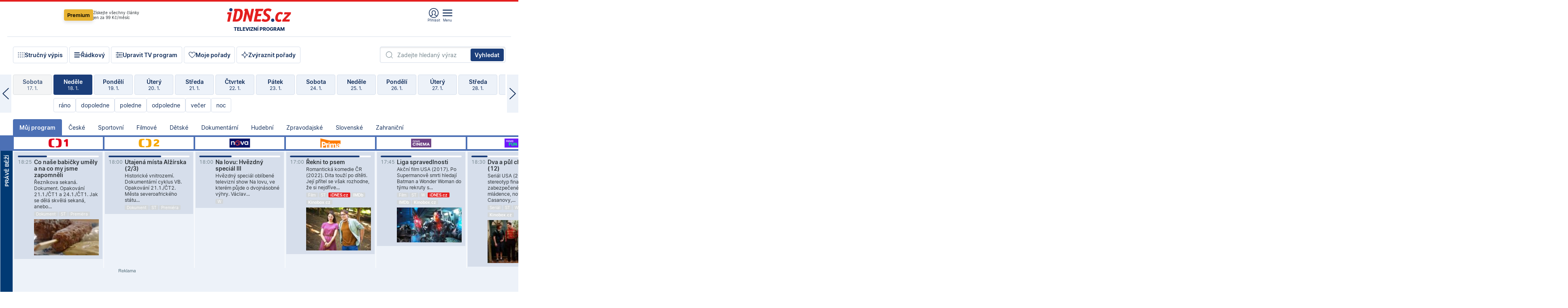

--- FILE ---
content_type: text/html; charset=windows-1250
request_url: https://tvprogram.idnes.cz/?t=detail&id=51150641
body_size: 107489
content:
<!doctype html>

<html lang="cs" class="css-d">
<head>
    
    <meta charset="windows-1250">
    <meta http-equiv="cache-control" content="no-cache">
    <meta name="viewport" content="width=device-width, initial-scale=1.0, minimum-scale=1.0">
    <title>TV program dnes a na 14 dn&#237; pro v&#237;ce ne&#382; 150 stanic</title>
    <meta name="description" property="og:description" lang="cs" content="Velk&#253; TV program obl&#237;ben&#253;ch stanic s mo&#382;nost&#237; vyhled&#225;v&#225;n&#237; podle denn&#237; doby, dn&#367; nebo slov. TV program - podrobn&#233; popisy i fotky, filmy, seri&#225;ly, sport...">
    <link rel="shortcut icon" href="https://1gr.cz/u/favicon/idnes.ico">
    <link rel="apple-touch-icon" href="https://1gr.cz/u/favicon/apple-touch-icon.png">
    <link rel="canonical" href="https://tvprogram.idnes.cz">
    <meta property="og:site_name" content="iDNES.cz">
    <meta property="og:type" content="website">
    <meta property="og:url" content="https://tvprogram.idnes.cz">
    <meta property="og:title" content="TV program dnes a na 14 dn&#237; pro v&#237;ce ne&#382; 150 stanic">
    <meta name="image" property="og:image" content="https://1gr.cz/o/ogimage/idnes2025.jpg">
    <meta name="twitter:site" content="@idnescz">
    <meta property="fb:app_id" content="120489248467">
    <link href="https://servis.idnes.cz/rss.aspx?c=kultura" rel="alternate" type="application/rss+xml" title="RSS">
	<meta name="cXenseParse:pageclass" content="frontpage">
	<meta name="cXenseParse:qiw-typobsahu" content="home">
	<meta name="cXenseParse:qiw-subsection" content="Kultura">
	<meta name="cXenseParse:qiw-ostrov" content="kultura">
	<meta name="cXenseParse:qiw-rubrika" content="tv-program">
	<meta name="cXenseParse:qiw-vylouceni" content="redesign24" data-separator=",">





<script>var Unidata = { "exdomena": "tvprogram.idnes.cz", "ostrov": "kultura", "rubrika": "tv-program", "zobrazeni": "home", "verze": "A", "reklama": true, "timestamp": 1768757754623.0, "webtype": "full", "section": "Zpravodajství", "subSection": "Kultura", "pageType": "default", "authors": [""], "keywords": ["redesign24"], "isLogged": false, "noAd": 0, "lidskost": 283084031797579
    };
        var pp_gemius_extraparameters = new Array('content=free', 'premium=false', 'verze=A', 'webtype=full');
    
</script>



<script>   Unidata.prebidConfig = [
{"wallpaper":{"code":"wallpaper","mediaTypes":{"banner":{"sizes":[[970,310],[750,100],[728,90],[970,250],[970,210],[500,200],[300,300],[480,300],[336,280],[750,200]]}}},"750x100":{"code":"750x100","mediaTypes":{"banner":{"sizes":[[750,100],[690,100],[728,90],[300,90],[468,60],[320,50]]}}}}
    ];</script>

<script>   Unidata.biddingData = [
{"branding":true,"750x100":true,"wallpaper":true}
    ];
   
</script>

<script>window.cpexPackageConfig = {
        publisherSettingsPath: 'https://cdn.cpex.cz/settings/production/mafra.js',
    websiteSettingsPath: 'https://cdn.cpex.cz/settings/production/mafra/idnes.cz_kultura.js'
    }
    document.head.appendChild(Object.assign(document.createElement('script'), { src: `https://cdn.cpex.cz/package/cpex-package${window.location.href.indexOf('debug') > -1 ? '.js' : '.min.js'}` }));
</script>

        <script type="text/javascript" src="https://delivery.r2b2.cz/hb/mafra/kultura.idnes.cz_desktop" async></script>
<script>window.Ads = {config:{"mBrandingOffsetTop":50,"desktopTopBar":111,"vignetteCappingTime":180000}}</script>



<style>
	@import "https://1gr.cz/css/idn4/base.css?rr=1764179992";
	@import "https://1gr.cz/css/idn4/uni.css?rr=1767710721";
	@import "https://1gr.cz/css/externi/reklama.css?rr=1761728186";
	@import "https://1gr.cz/css/idn4/portal.css?rr=1759938057";
	@import "https://1gr.cz/css/idn4/layout2.css?rr=1768481385";
	@import "https://1gr.cz/css/idn4/tvprog.css?rr=1768470635";
</style>

<script src="https://1gr.cz/js/uni/uni.js?rr=1764253092"></script>
<script src="https://1gr.cz/js/tv/2014.js?rr=1756411372"></script>




<script type="text/javascript">
        window.didomiConfig = { sdkPath: 'https://privacy.1gr.cz/', apiPath: 'https://privacy.1gr.cz/api' };
        window.Unidata = window.Unidata || {};
        window.Unidata.didomiVerze = '2';
        
    </script>
    
    <style>#didomi-notice { display: none!important; }</style>
    <script type="text/javascript">
        window.didomiEventListeners = window.didomiEventListeners || [];
        window.didomiEventListeners.push({ event: 'notice.shown', listener: function () { Didomi.notice.hide(); } });
    </script>
    
    <script src="https://1gr.cz/js/cmp/cookiewallCMP.js" async></script>
    

    <script>var adformtag = window.adformtag = window.adformtag || []; adformtag.push(function () { adformtag.setRequestParam('gdpr', '1'); });</script><script>Log.carkovacka("d=D&c=F&a=F&v=A&u=tv-program");</script><!-- G:Up kultura_tv-program-->
<!-- Gemius2013: TV program univerzal -->
<script>
if((/tech_max=[^;]*aplikace=1/.test(document.cookie)) || (/dCMP=[^;]*gemius=1/.test(document.cookie)) || !(typeof(Didomi) == "undefined" || !Didomi.getUserStatus().vendors.consent.enabled.includes(328)))
{ 
var pp_gemius_consent = true;
} else
{
var pp_gemius_use_cmp = true; 
}
if(!/(^|;)\s*nogemius=/.test(document.cookie)){
var pp_gemius_identifier = 'AkTqKCO_Yw9Ei2HHIVFcRKRursvGf6cCXnrPk.B3WE7.J7';

function gemius_pending(i) { window[i] = window[i] || function() {var x = window[i+'_pdata'] = window[i+'_pdata'] || []; x[x.length]=arguments;};};gemius_pending('gemius_hit'); gemius_pending('gemius_event'); gemius_pending('gemius_init'); gemius_pending('pp_gemius_hit'); gemius_pending('pp_gemius_event'); gemius_pending('pp_gemius_init'); (function(d,t) {try {var gt=d.createElement(t),s=d.getElementsByTagName(t)[0],l='http'+((location.protocol=='https:')?'s':''); gt.setAttribute('async','async');gt.setAttribute('defer','defer'); gt.src=l+'://spir.hit.gemius.pl/xgemius.js'; s.parentNode.insertBefore(gt,s);} catch (e) {}})(document,'script');
}
</script><!-- Analytics: kultura -->
<!-- Google Tag Manager -->
<script>
  window.dataLayer = window.dataLayer || [];
  if(MujPAS.prihlasen) dataLayer.push({'userType': 'member'});
  function gtag() { dataLayer.push(arguments); };
  gtag('consent', 'default', {
      'ad_storage': (/dCMP=[^;]*google=1/.test(document.cookie) ? 'granted' : 'denied'),
      'ad_user_data': (/dCMP=[^;]*google=1/.test(document.cookie) ? 'granted' : 'denied'),
      'analytics_storage': ((/dCMP=[^;]*mafra=\d\d1\d/.test(document.cookie)) || (typeof (Didomi) != 'undefined' && Didomi.getUserConsentStatus('publishers-Kqq3iPge', 'c:mafraas-Xd6p2mGA')) ? 'granted' : 'denied'),
      'ad_personalization': ((/dCMP=[^;]*mafra=\d1\d\d/.test(document.cookie)) || (typeof (Didomi) != 'undefined' && Didomi.getUserConsentStatus('publishers-UPqtcgaE', 'c:mafraas-Xd6p2mGA')) ? 'granted' : 'denied')  });
</script>
<noscript><iframe src="//www.googletagmanager.com/ns.html?id=GTM-WD22KH"
height="0" width="0" style="display:none;visibility:hidden"></iframe></noscript>
<script>(function(w,d,s,l,i){w[l]=w[l]||[];w[l].push({'gtm.start':
new Date().getTime(),event:'gtm.js'});var f=d.getElementsByTagName(s)[0],
j=d.createElement(s),dl=l!='dataLayer'?'&l='+l:'';j.async=true;j.src='//www.googletagmanager.com/gtm.js?id='+i+dl;f.parentNode.insertBefore(j,f);
})(window,document,'script','dataLayer','GTM-WD22KH');</script>
<!-- End Google Tag Manager -->



<script>
    consentFunction = function () {
        if (/dCMP=[^;]*piano=1/.test(document.cookie) || !(typeof (Didomi) == "undefined" || !Didomi.getUserStatus().vendors.consent.enabled.includes(412))) {
            var id = document.cookies.read("_mmid");
            var webIdCookie = document.cookies.read("\x5fwebid");
            if (id) {
                window.pdl = window.pdl || {};
                window.pdl.browserId = id;
                if (!Math.floor(Math.random() * 1000)) Log.ping(location.href, "logpiano\x5Fmmid\x5Fx1000");
            }
            else {
                Log.ping(location.href, "logpiano\x5Fnommid\x5F" + (webIdCookie ? "" : "no") + "webid" + (webIdCookie ? "\x5F" + webIdCookie[0] : ""));
            }

            if (!window.pianoLoaded) {
                window.pianoLoaded = true;
                var s = document.createElement("script");
                document.getElementsByTagName("head")[0].appendChild(s);
                s.src = "https://cdn.tinypass.com/api/tinypass.min.js";
            }
        }




        tp = window.tp || [];
        tp.push(["setAid", 'ldpllFOBpe']);
        tp.push(["setCxenseSiteId", "4732542837648372374"]);
        tp.push(["setEndpoint", 'https://buy-eu.piano.io/api/v3']);
        tp.push(["setEspEndpoint", 'https://api-esp-eu.piano.io']);
        tp.push(["setUseTinypassAccounts", false]);
        tp.push(["setUsePianoIdUserProvider", true]);
        var userState = Unidata.isLogged ? (Unidata.isSubscriber ? ["subscriber"] : ["logged"]) : ["notlogged"];
        tp.push(["setContentIsNative", Unidata.ostrov == "sdelenih"]);

        tp.push(["setCustomVariable", "premTarif", "tarif-none"]);
        tp.push(["setCustomVariable", "premFreq", "freq-none"]);
        tp.push(["setCustomVariable", "premMethod", "meth-none"]);
        tp.push(["setCustomVariable", "premAction", "act-none"]);
        tp.push(["setCustomVariable", "premDiscount", "disc-none"]);
        tp.push(["setCustomVariable", "premMkt", "mkt-0"]);
        tp.push(["setCustomVariable", "premTime", "time-morepass"]);
        tp.push(["setCustomVariable", "premTier", "_none"]);
        tp.push(["setCustomVariable", "premPrice", "0"]);
        tp.push(["setCustomVariable", "premNextPrice", "0"]);
        tp.push(["setCustomVariable", "testVerze", "verze-A"]);
        tp.push(["setCustomVariable", "webVerze", "full"]);
        tp.push(["setCustomVariable", "userState", userState]);
        tp.push(["setCustomVariable", "content", "free"]);
        tp.push(["setCustomVariable", "canonical", "https://tvprogram.idnes.cz"]);
        

        var setCustomParameters = {
            "qiw-premTarif": "tarif-none",    
            "aev-premTarif": "tarif-none",    
            "qiw-premFreq": "freq-none", 
            "qiw-premMethod": "meth-none", 
            "qiw-premAction": "act-none", 
            "qiw-premDiscount": "disc-none", 
            "qiw-premMkt": "mkt-0", 
            "qiw-premTime": "time-morepass", 
            "qiw-testVerze": "verze-A",
            "qiw-webVerze": "full",
            "qiw-content": "free"
        };

        window.cX = window.cX || { options: { consent: true, consentVersion: 2 } }; cX.callQueue = cX.callQueue || [];
        cX.callQueue.push(["setCustomParameters", setCustomParameters]);
        cX.callQueue.push(['setCustomParameters', { 'userState': userState }]);
        cX.callQueue.push(['setEventAttributes', { origin: 'qiw-idnes', persistedQueryId: '65782737c003a46ada22fb6a671d723069bfcc74' }]);

        var consent = (/dCMP=[^;]*piano=1/.test(document.cookie) || !(typeof (Didomi) == "undefined" || !Didomi.getUserStatus().vendors.consent.enabled.includes(412)));
        cX.callQueue.push(['setConsent', { pv: consent, segment: consent, ad: consent, recs: consent, geo: consent, device: consent }]);

        tp.push(["init", function () {
            tp.experience.init();
        }]);
    };

    consentFunction();
</script>
</head>
<body>
    
    
            
                <div class="counters">
                    
                </div>
                
                <div id="portal"><div class="iph" id="iph">
            <div id="iph-row" class="iph-row" score-box="menu2024-top">
                
                <div class="iph-logo" itemprop="publisher" itemscope itemtype="https://schema.org/Organization">
                    
                <meta itemprop="url" content="https://www.idnes.cz">
                <meta itemprop="name" content="iDNES.cz">
                <a href="https://www.idnes.cz/" title="iDNES.cz"  score-place="1" score-type="Section" score-id="idnes" itemprop="logo" itemscope itemtype="https://schema.org/ImageObject">iDNES.cz<meta itemprop="url" content="https://1gr.cz/u/loga-n4/idnes.svg"></a> </div>
                
                <div class="iph-row-in">
                    <div class="iph-prem"> 
        <a href="https://www.idnes.cz/ucet/prihlasit-premium?url=https%3A%2F%2Fwww.idnes.cz%2Fpremium%3Fzdroj%3Dtopmenu" class="btn-prem"> Premium</a>
		<p>Získejte všechny články <br> jen&nbsp;za&nbsp;99&nbsp;Kč/měsíc</p>
	</div>
                    
                    
                </div>
                <div class="iph-row-in">
                    <ul class="iph-icolist">
                        
                        <li><a href="https://www.idnes.cz/ucet/prihlasit?url=https%3a%2f%2ftvprogram.idnes.cz%2f" class="ico-login0"  score-place="1" score-type="Other" score-id="prihlasit">Přihlásit</a> <a data-js-xhr="1" href="https://www.idnes.cz/ucet" id="ico-login1" class="ico-login1" score-place="1" score-type="Other" score-id="mujucet">Můj účet</a></li>
                        
                        <li>
                            
                            <a onclick="element('iph').classes.add('iph-iphhm-visible'); element('iph').appendChild(element('iphhm-out')); element('iphhm-out').classes.add('iphhm-act');" class="ico-menu">Menu</a>
                             
                        </li>
                    </ul>
                    
                </div>
            </div>
            
            <ul class="iph-breadcrumb" id="iph-row2" score-box="menu2024-breadcrumb">
                
                <li><a href="https://tvprogram.idnes.cz"  score-place="1" score-type="Other" score-id="tv-program" title="Televizní program">Televizní program</a>
                    
                </li>
                
            </ul>
            
        </div>
        
        <script>Misc.rozdelMenu();</script>
        
        <script>Misc.iphSticky();</script><ul class="modify">
    <li class="searchfield-tv">
        

<form method="get" action="https://tvprogram.idnes.cz/hledani" id="search-tvprogram" class="naseptavac-obal naseptavac-obrazkovy">
    <div class="inp-out ico-search">
        <input type="text" id="hledej-tv" name="slovo" class="inp" placeholder="Zadejte hledaný výraz" autocomplete="off">
        <input type="submit" id="submit-tv" class="sen" value="Vyhledat">
        
    </div>
</form>
<script>Misc.naseptavac({"id":"search-tvprogram","zdroj":"/data.aspx?type=naseptavac\u0026source=tvprogram\u0026id=\u0026q={slovo}"});</script>

    </li>
    
    <li class="incomplete-false"><a href="javascript:;" class="ico-complete" onclick="TV.prepniStrucnost();"><span></span>Stručný výpis</a></li>
    <li class="incomplete-true"><a href="javascript:;" class="ico-complete" onclick="TV.prepniStrucnost();"><span></span>Úplný výpis</a></li>
    
    <li><a class="ico-rows" href="https://tvprogram.idnes.cz/?t=detail&id=51150641&set=row" onmousedown="Log.link(this,'tvprogram2015_radkovy_menu')"><span></span>Řádkový</a></li>
    
    <li><a class="ico-edit" id="tv-channel-edit" href="https://tvprogram.idnes.cz/#upravit"><span></span>Upravit TV program</a></li>
    <li><a class="ico-my" href="https://tvprogram.idnes.cz/moje-porady" onmousedown="Log.link(this,'tvprogram2015_mojeporady')"><span></span>Moje pořady</a></li>
    <li class="selection">
        <label onclick="element('assortment').classes.toggle('qblock');" class="ico-down"><span></span>Zvýraznit pořady</label>
        <div id="assortment">
            <ul>
                <li onclick="return TV.prepniZvyrazneni('zbv');"><span class="x-zbv"></span>zábava</li>
                <li onclick="return TV.prepniZvyrazneni('spr');"><span class="x-spr"></span>sport</li>
                <li onclick="return TV.prepniZvyrazneni('flm');"><span class="x-flm"></span>film</li>
                <li onclick="return TV.prepniZvyrazneni('ser');"><span class="x-ser"></span>seriál</li>
                <li onclick="return TV.prepniZvyrazneni('dkm');"><span class="x-dkm"></span>dokument</li>
                <li onclick="return TV.prepniZvyrazneni('hdb');"><span class="x-hdb"></span>hudba</li>
                <li onclick="return TV.prepniZvyrazneni('prd');"><span class="x-prd"></span>pro děti</li>
                <li onclick="return TV.prepniZvyrazneni('zpr');"><span class="x-zpr"></span>zprávy</li>
                <li onclick="return TV.prepniZvyrazneni('st');"><span class="x-st"></span>skryté titulky</li>
            </ul>
            <ul>
                <li onclick="return TV.prepniZvyrazneni('wd');"><span class="x-wd"></span>širokoúhlé</li>
                <li onclick="return TV.prepniZvyrazneni('zn');"><span class="x-zn"></span>znaková řeč</li>
                <li onclick="return TV.prepniZvyrazneni('prem');"><span class="x-prem"></span>premiéra</li>
                <li onclick="return TV.prepniZvyrazneni('live');"><span class="x-live"></span>živě</li>
                <li onclick="return TV.prepniZvyrazneni('tip');"><span class="x-tip"></span>tip</li>
                <li onclick="return TV.prepniZvyrazneni('idn');"><span class="x-idn"></span>iDNES recenze</li>
                <li onclick="return TV.prepniZvyrazneni('vid');"><span class="x-vid"></span>trailer</li>
                <li onclick="return TV.prepniZvyrazneni('mdb');"><span class="x-mdb"></span>IMDb</li>
                <li onclick="return TV.prepniZvyrazneni('kbx');"><span class="x-kbx"></span>Kinobox</li>
                <li onclick="return TV.prepniZvyrazneni();">zrušit zvýraznění</li>
            </ul>
        </div>
    </li>
    
</ul></div>
                                <div id="content" class="content">
                                    <!--reminderfcid-->
                                    
                                    
                                    
                                    <div class="timeline">
    <div class="daytoc-out">
        <div id="daytoc-levotoc" class="daytoc-prev"></div>
        <div id="daytoc-pravotoc" class="daytoc-next"></div>
        <div id="daytoc" class="daytoc">
            <ul class="list-day">
                
                <li class=" archived">
                    <a href="https://tvprogram.idnes.cz/?dt=19.12.2025" onmousedown="Log.link(this,'tvprogram2015_dny_18012026_19122025')">
                        <b>Pátek</b>
                        <i>19. 12.</i>
                    </a>
                    
                </li>
                
                <li class=" archived">
                    <a href="https://tvprogram.idnes.cz/?dt=20.12.2025" onmousedown="Log.link(this,'tvprogram2015_dny_18012026_20122025')">
                        <b>Sobota</b>
                        <i>20. 12.</i>
                    </a>
                    
                </li>
                
                <li class=" archived">
                    <a href="https://tvprogram.idnes.cz/?dt=21.12.2025" onmousedown="Log.link(this,'tvprogram2015_dny_18012026_21122025')">
                        <b>Neděle</b>
                        <i>21. 12.</i>
                    </a>
                    
                </li>
                
                <li class=" archived">
                    <a href="https://tvprogram.idnes.cz/?dt=22.12.2025" onmousedown="Log.link(this,'tvprogram2015_dny_18012026_22122025')">
                        <b>Pondělí</b>
                        <i>22. 12.</i>
                    </a>
                    
                </li>
                
                <li class=" archived">
                    <a href="https://tvprogram.idnes.cz/?dt=23.12.2025" onmousedown="Log.link(this,'tvprogram2015_dny_18012026_23122025')">
                        <b>Úterý</b>
                        <i>23. 12.</i>
                    </a>
                    
                </li>
                
                <li class=" archived">
                    <a href="https://tvprogram.idnes.cz/?dt=24.12.2025" onmousedown="Log.link(this,'tvprogram2015_dny_18012026_24122025')">
                        <b>Středa</b>
                        <i>24. 12.</i>
                    </a>
                    
                </li>
                
                <li class=" archived">
                    <a href="https://tvprogram.idnes.cz/?dt=25.12.2025" onmousedown="Log.link(this,'tvprogram2015_dny_18012026_25122025')">
                        <b>Čtvrtek</b>
                        <i>25. 12.</i>
                    </a>
                    
                </li>
                
                <li class=" archived">
                    <a href="https://tvprogram.idnes.cz/?dt=26.12.2025" onmousedown="Log.link(this,'tvprogram2015_dny_18012026_26122025')">
                        <b>Pátek</b>
                        <i>26. 12.</i>
                    </a>
                    
                </li>
                
                <li class=" archived">
                    <a href="https://tvprogram.idnes.cz/?dt=27.12.2025" onmousedown="Log.link(this,'tvprogram2015_dny_18012026_27122025')">
                        <b>Sobota</b>
                        <i>27. 12.</i>
                    </a>
                    
                </li>
                
                <li class=" archived">
                    <a href="https://tvprogram.idnes.cz/?dt=28.12.2025" onmousedown="Log.link(this,'tvprogram2015_dny_18012026_28122025')">
                        <b>Neděle</b>
                        <i>28. 12.</i>
                    </a>
                    
                </li>
                
                <li class=" archived">
                    <a href="https://tvprogram.idnes.cz/?dt=29.12.2025" onmousedown="Log.link(this,'tvprogram2015_dny_18012026_29122025')">
                        <b>Pondělí</b>
                        <i>29. 12.</i>
                    </a>
                    
                </li>
                
                <li class=" archived">
                    <a href="https://tvprogram.idnes.cz/?dt=30.12.2025" onmousedown="Log.link(this,'tvprogram2015_dny_18012026_30122025')">
                        <b>Úterý</b>
                        <i>30. 12.</i>
                    </a>
                    
                </li>
                
                <li class=" archived">
                    <a href="https://tvprogram.idnes.cz/?dt=31.12.2025" onmousedown="Log.link(this,'tvprogram2015_dny_18012026_31122025')">
                        <b>Středa</b>
                        <i>31. 12.</i>
                    </a>
                    
                </li>
                
                <li class=" archived">
                    <a href="https://tvprogram.idnes.cz/?dt=1.1.2026" onmousedown="Log.link(this,'tvprogram2015_dny_18012026_01012026')">
                        <b>Čtvrtek</b>
                        <i>1. 1.</i>
                    </a>
                    
                </li>
                
                <li class=" archived">
                    <a href="https://tvprogram.idnes.cz/?dt=2.1.2026" onmousedown="Log.link(this,'tvprogram2015_dny_18012026_02012026')">
                        <b>Pátek</b>
                        <i>2. 1.</i>
                    </a>
                    
                </li>
                
                <li class=" archived">
                    <a href="https://tvprogram.idnes.cz/?dt=3.1.2026" onmousedown="Log.link(this,'tvprogram2015_dny_18012026_03012026')">
                        <b>Sobota</b>
                        <i>3. 1.</i>
                    </a>
                    
                </li>
                
                <li class=" archived">
                    <a href="https://tvprogram.idnes.cz/?dt=4.1.2026" onmousedown="Log.link(this,'tvprogram2015_dny_18012026_04012026')">
                        <b>Neděle</b>
                        <i>4. 1.</i>
                    </a>
                    
                </li>
                
                <li class=" archived">
                    <a href="https://tvprogram.idnes.cz/?dt=5.1.2026" onmousedown="Log.link(this,'tvprogram2015_dny_18012026_05012026')">
                        <b>Pondělí</b>
                        <i>5. 1.</i>
                    </a>
                    
                </li>
                
                <li class=" archived">
                    <a href="https://tvprogram.idnes.cz/?dt=6.1.2026" onmousedown="Log.link(this,'tvprogram2015_dny_18012026_06012026')">
                        <b>Úterý</b>
                        <i>6. 1.</i>
                    </a>
                    
                </li>
                
                <li class=" archived">
                    <a href="https://tvprogram.idnes.cz/?dt=7.1.2026" onmousedown="Log.link(this,'tvprogram2015_dny_18012026_07012026')">
                        <b>Středa</b>
                        <i>7. 1.</i>
                    </a>
                    
                </li>
                
                <li class=" archived">
                    <a href="https://tvprogram.idnes.cz/?dt=8.1.2026" onmousedown="Log.link(this,'tvprogram2015_dny_18012026_08012026')">
                        <b>Čtvrtek</b>
                        <i>8. 1.</i>
                    </a>
                    
                </li>
                
                <li class=" archived">
                    <a href="https://tvprogram.idnes.cz/?dt=9.1.2026" onmousedown="Log.link(this,'tvprogram2015_dny_18012026_09012026')">
                        <b>Pátek</b>
                        <i>9. 1.</i>
                    </a>
                    
                </li>
                
                <li class=" archived">
                    <a href="https://tvprogram.idnes.cz/?dt=10.1.2026" onmousedown="Log.link(this,'tvprogram2015_dny_18012026_10012026')">
                        <b>Sobota</b>
                        <i>10. 1.</i>
                    </a>
                    
                </li>
                
                <li class=" archived">
                    <a href="https://tvprogram.idnes.cz/?dt=11.1.2026" onmousedown="Log.link(this,'tvprogram2015_dny_18012026_11012026')">
                        <b>Neděle</b>
                        <i>11. 1.</i>
                    </a>
                    
                </li>
                
                <li class=" archived">
                    <a href="https://tvprogram.idnes.cz/?dt=12.1.2026" onmousedown="Log.link(this,'tvprogram2015_dny_18012026_12012026')">
                        <b>Pondělí</b>
                        <i>12. 1.</i>
                    </a>
                    
                </li>
                
                <li class=" archived">
                    <a href="https://tvprogram.idnes.cz/?dt=13.1.2026" onmousedown="Log.link(this,'tvprogram2015_dny_18012026_13012026')">
                        <b>Úterý</b>
                        <i>13. 1.</i>
                    </a>
                    
                </li>
                
                <li class=" archived">
                    <a href="https://tvprogram.idnes.cz/?dt=14.1.2026" onmousedown="Log.link(this,'tvprogram2015_dny_18012026_14012026')">
                        <b>Středa</b>
                        <i>14. 1.</i>
                    </a>
                    
                </li>
                
                <li class=" archived">
                    <a href="https://tvprogram.idnes.cz/?dt=15.1.2026" onmousedown="Log.link(this,'tvprogram2015_dny_18012026_15012026')">
                        <b>Čtvrtek</b>
                        <i>15. 1.</i>
                    </a>
                    
                </li>
                
                <li class=" archived">
                    <a href="https://tvprogram.idnes.cz/?dt=16.1.2026" onmousedown="Log.link(this,'tvprogram2015_dny_18012026_16012026')">
                        <b>Pátek</b>
                        <i>16. 1.</i>
                    </a>
                    
                </li>
                
                <li class=" archived">
                    <a href="https://tvprogram.idnes.cz/?dt=17.1.2026" onmousedown="Log.link(this,'tvprogram2015_dny_18012026_17012026')">
                        <b>Sobota</b>
                        <i>17. 1.</i>
                    </a>
                    
                </li>
                
                <li class="act">
                    <a href="https://tvprogram.idnes.cz/?dt=18.1.2026" onmousedown="Log.link(this,'tvprogram2015_dny_18012026_18012026')">
                        <b>Neděle</b>
                        <i>18. 1.</i>
                    </a>
                    
                    <div>
                        <a onclick="return TV.najedCas(5)" href="javascript:;"><i>ráno</i></a>
                        <a onclick="return TV.najedCas(9)" href="javascript:;"><i>dopoledne</i></a>
                        <a onclick="return TV.najedCas(12)" href="javascript:;"><i>poledne</i></a>
                        <a onclick="return TV.najedCas(16)" href="javascript:;"><i>odpoledne</i></a>
                        <a onclick="return TV.najedCas(20)" href="javascript:;"><i>večer</i></a>
                        <a onclick="return TV.najedCas(24)" href="javascript:;"><i>noc</i></a>
                    </div>
                    
                </li>
                
                <li class="">
                    <a href="https://tvprogram.idnes.cz/?dt=19.1.2026" onmousedown="Log.link(this,'tvprogram2015_dny_18012026_19012026')">
                        <b>Pondělí</b>
                        <i>19. 1.</i>
                    </a>
                    
                </li>
                
                <li class="">
                    <a href="https://tvprogram.idnes.cz/?dt=20.1.2026" onmousedown="Log.link(this,'tvprogram2015_dny_18012026_20012026')">
                        <b>Úterý</b>
                        <i>20. 1.</i>
                    </a>
                    
                </li>
                
                <li class="">
                    <a href="https://tvprogram.idnes.cz/?dt=21.1.2026" onmousedown="Log.link(this,'tvprogram2015_dny_18012026_21012026')">
                        <b>Středa</b>
                        <i>21. 1.</i>
                    </a>
                    
                </li>
                
                <li class="">
                    <a href="https://tvprogram.idnes.cz/?dt=22.1.2026" onmousedown="Log.link(this,'tvprogram2015_dny_18012026_22012026')">
                        <b>Čtvrtek</b>
                        <i>22. 1.</i>
                    </a>
                    
                </li>
                
                <li class="">
                    <a href="https://tvprogram.idnes.cz/?dt=23.1.2026" onmousedown="Log.link(this,'tvprogram2015_dny_18012026_23012026')">
                        <b>Pátek</b>
                        <i>23. 1.</i>
                    </a>
                    
                </li>
                
                <li class="">
                    <a href="https://tvprogram.idnes.cz/?dt=24.1.2026" onmousedown="Log.link(this,'tvprogram2015_dny_18012026_24012026')">
                        <b>Sobota</b>
                        <i>24. 1.</i>
                    </a>
                    
                </li>
                
                <li class="">
                    <a href="https://tvprogram.idnes.cz/?dt=25.1.2026" onmousedown="Log.link(this,'tvprogram2015_dny_18012026_25012026')">
                        <b>Neděle</b>
                        <i>25. 1.</i>
                    </a>
                    
                </li>
                
                <li class=" second">
                    <a href="https://tvprogram.idnes.cz/?dt=26.1.2026" onmousedown="Log.link(this,'tvprogram2015_dny_18012026_26012026')">
                        <b>Pondělí</b>
                        <i>26. 1.</i>
                    </a>
                    
                </li>
                
                <li class=" second">
                    <a href="https://tvprogram.idnes.cz/?dt=27.1.2026" onmousedown="Log.link(this,'tvprogram2015_dny_18012026_27012026')">
                        <b>Úterý</b>
                        <i>27. 1.</i>
                    </a>
                    
                </li>
                
                <li class=" second">
                    <a href="https://tvprogram.idnes.cz/?dt=28.1.2026" onmousedown="Log.link(this,'tvprogram2015_dny_18012026_28012026')">
                        <b>Středa</b>
                        <i>28. 1.</i>
                    </a>
                    
                </li>
                
                <li class=" second">
                    <a href="https://tvprogram.idnes.cz/?dt=29.1.2026" onmousedown="Log.link(this,'tvprogram2015_dny_18012026_29012026')">
                        <b>Čtvrtek</b>
                        <i>29. 1.</i>
                    </a>
                    
                </li>
                
                <li class=" second">
                    <a href="https://tvprogram.idnes.cz/?dt=30.1.2026" onmousedown="Log.link(this,'tvprogram2015_dny_18012026_30012026')">
                        <b>Pátek</b>
                        <i>30. 1.</i>
                    </a>
                    
                </li>
                
                <li class=" second">
                    <a href="https://tvprogram.idnes.cz/?dt=31.1.2026" onmousedown="Log.link(this,'tvprogram2015_dny_18012026_31012026')">
                        <b>Sobota</b>
                        <i>31. 1.</i>
                    </a>
                    
                </li>
                
            </ul>
        </div>
        <script>Misc.kolotoc({ id: "daytoc", doprava: "daytoc-pravotoc", doleva: "daytoc-levotoc", start: 29, konecny: true });</script>
    </div>
</div>
<!--reminderfcid-->

<div id="tv-fix" class="header-normal">
    <ul class="tv-sel">
      <li class="act"><a href="https://tvprogram.idnes.cz/" onmousedown="Log.link(this,'tvprogram2015_kategorie_mojeporady')"><i>Můj program</i></a></li>
      
      <li><a href="https://tvprogram.idnes.cz/ceske" onmousedown="Log.link(this,'tvprogram2015_kategorie_ceske')"><i>České</i></a></li>
      
      <li><a href="https://tvprogram.idnes.cz/sportovni" onmousedown="Log.link(this,'tvprogram2015_kategorie_sport')"><i>Sportovní</i></a></li>
      
      <li><a href="https://tvprogram.idnes.cz/filmove" onmousedown="Log.link(this,'tvprogram2015_kategorie_film')"><i>Filmové</i></a></li>
      
      <li><a href="https://tvprogram.idnes.cz/detske" onmousedown="Log.link(this,'tvprogram2015_kategorie_detske')"><i>Dětské</i></a></li>
      
      <li><a href="https://tvprogram.idnes.cz/dokumentarni" onmousedown="Log.link(this,'tvprogram2015_kategorie_dokumenty')"><i>Dokumentární</i></a></li>
      
      <li><a href="https://tvprogram.idnes.cz/hudebni" onmousedown="Log.link(this,'tvprogram2015_kategorie_hudebni')"><i>Hudební</i></a></li>
      
      <li><a href="https://tvprogram.idnes.cz/zpravodajske" onmousedown="Log.link(this,'tvprogram2015_kategorie_zpravy')"><i>Zpravodajské</i></a></li>
      
      <li><a href="https://tvprogram.idnes.cz/slovenske" onmousedown="Log.link(this,'tvprogram2015_kategorie_slovenske')"><i>Slovenské</i></a></li>
      
      <li><a href="https://tvprogram.idnes.cz/zahranicni" onmousedown="Log.link(this,'tvprogram2015_kategorie_zahranicni')"><i>Zahraniční</i></a></li>
      
    </ul>
    <div class="tv-main-out" id="tv-wrapper">
            <table class="tv-main" id="tv-table">
                <thead id="tv-channels" class=" editable" style="width: 327em">
                    <tr>
                        <th class="col-time"></th>
                        
                        <th>
                            
                            <img class="tvlogo" src="https://1gr.cz/o/televize/loga-m/ct-1.png" title="ČT1" alt="ČT1" data-channel="1">
                            
                        </th>
                        
                        <th>
                            
                            <img class="tvlogo" src="https://1gr.cz/o/televize/loga-m/ct-2.png" title="ČT2" alt="ČT2" data-channel="2">
                            
                        </th>
                        
                        <th>
                            
                            <img class="tvlogo" src="https://1gr.cz/o/televize/loga-m/nova.png" title="Nova" alt="Nova" data-channel="3">
                            
                        </th>
                        
                        <th>
                            
                            <img class="tvlogo" src="https://1gr.cz/o/televize/loga-m/prima.png" title="Prima" alt="Prima" data-channel="4">
                            
                        </th>
                        
                        <th>
                            
                            <img class="tvlogo" src="https://1gr.cz/o/televize/loga-m/nova-cinema.png" title="Nova Cinema" alt="Nova Cinema" data-channel="78">
                            
                        </th>
                        
                        <th>
                            
                            <img class="tvlogo" src="https://1gr.cz/o/televize/loga-m/nova-fun.png" title="Nova Fun" alt="Nova Fun" data-channel="560">
                            
                        </th>
                        
                        <th>
                            
                            <img class="tvlogo" src="https://1gr.cz/o/televize/loga-m/nova-action.png" title="Nova Action" alt="Nova Action" data-channel="558">
                            
                        </th>
                        
                        <th>
                            
                            <img class="tvlogo" src="https://1gr.cz/o/televize/loga-m/nova-krimi.png" title="Nova Krimi" alt="Nova Krimi" data-channel="559">
                            
                        </th>
                        
                        <th>
                            
                            <img class="tvlogo" src="https://1gr.cz/o/televize/loga-m/prima-cool.png" title="Prima COOL" alt="Prima COOL" data-channel="92">
                            
                        </th>
                        
                        <th>
                            
                            <img class="tvlogo" src="https://1gr.cz/o/televize/loga-m/prima-love.png" title="Prima LOVE" alt="Prima LOVE" data-channel="226">
                            
                        </th>
                        
                        <th>
                            
                            <img class="tvlogo" src="https://1gr.cz/o/televize/loga-m/prima-zoom.png" title="Prima ZOOM" alt="Prima ZOOM" data-channel="331">
                            
                        </th>
                        
                        <th>
                            
                            <img class="tvlogo" src="https://1gr.cz/o/televize/loga-m/prima-max.png" title="Prima MAX" alt="Prima MAX" data-channel="474">
                            
                        </th>
                        
                        <th>
                            
                            <img class="tvlogo" src="https://1gr.cz/o/televize/loga-m/barrandov.png" title="Barrandov" alt="Barrandov" data-channel="89">
                            
                        </th>
                        
                        <th>
                            
                            <img class="tvlogo" src="https://1gr.cz/o/televize/loga-m/ct-4-sport.png" title="ČT sport" alt="ČT sport" data-channel="18">
                            
                        </th>
                        
                        <th>
                            
                            <img class="tvlogo" src="https://1gr.cz/o/televize/loga-m/ct-24.png" title="ČT24" alt="ČT24" data-channel="24">
                            
                        </th>
                        
                        <th>
                            
                            <img class="tvlogo" src="https://1gr.cz/o/televize/loga-m/ocko.png" title="Óčko" alt="Óčko" data-channel="19">
                            
                        </th>
                        
                        <th>
                            
                            <img class="tvlogo" src="https://1gr.cz/o/televize/loga-m/ct-d.png" title="ČT :D" alt="ČT :D" data-channel="94">
                            
                        </th>
                        
                        <th class="col-time"></th>
                    </tr>
                </thead>
                <tbody>
                    
                    <tr id="current" class="current">
                        <td class="col-time col-time-current"><u></u></td>
                        
                        <td><a class=" past now" data-channel="1" data-show="99476559" data-series="173880" data-start="1105" data-length="30" href="https://tvprogram.idnes.cz/ct-1/ne-18.25-co-nase-babicky-umely-a-na-co-my-jsme-zapomneli.id99476559-s173880"><div class="x-dkm x-st x-prem"><u class="zizalka"><u style="width:36%;"></u></u><h3>Co naše babičky uměly a na co my jsme zapomněli</h3><small>18:25</small><p>Řezníkova sekaná. Dokument. Opakování 21.1./ČT1 a 24.1./ČT1. Jak se dělá skvělá sekaná, anebo...</p><p><i class="x-dkm"></i><i class="x-st"></i><i class="x-prem"></i></p> <img width="143" src="//1gr.cz/data/tvprogram/images/prev/1/99476559/26391570.jpg" alt="Co naše babičky uměly a na co my jsme zapomněli" class="imgal"></div></a></td>
                        
                        <td><a class=" past now" data-channel="2" data-show="99476803" data-series="320442" data-start="1080" data-length="55" href="https://tvprogram.idnes.cz/ct-2/ne-18.00-utajena-mista-alzirska-2-3.id99476803-s320442"><div class="x-dkm x-st x-prem"><u class="zizalka"><u style="width:65%;"></u></u><h3>Utajená místa Alžírska (2/3)</h3><small>18:00</small><p>Historické vnitrozemí. Dokumentární cyklus VB. Opakování 21.1./ČT2. Města severoafrického státu...</p><p><i class="x-dkm"></i><i class="x-st"></i><i class="x-prem"></i></p> </div></a></td>
                        
                        <td><a class=" past now" data-channel="3" data-show="99456672" data-series="0" data-start="1080" data-length="90" href="https://tvprogram.idnes.cz/nova/ne-18.00-na-lovu-hvezdny-special-iii.id99456672"><div class="x-wd"><u class="zizalka"><u style="width:40%;"></u></u><h3>Na lovu: Hvězdný speciál III</h3><small>18:00</small><p>Hvězdný speciál oblíbené televizní show Na lovu, ve kterém půjde o dvojnásobné výhry. Václav...</p><p><i class="x-wd"></i></p> </div></a></td>
                        
                        <td><a class=" past now" data-channel="4" data-show="99444565" data-series="0" data-start="1020" data-length="112" href="https://tvprogram.idnes.cz/prima/ne-17.00-rekni-to-psem.id99444565"><div class="x-flm x-st x-idn x-mdb x-kbx"><u class="zizalka"><u style="width:86%;"></u></u><h3>Řekni to psem</h3><small>17:00</small><p>Romantická komedie ČR (2022). Dita touží po dítěti. Její přítel se však rozhodne, že si nejdříve...</p><p><i class="x-flm"></i><i class="x-st"></i><i class="x-idn"></i><i class="x-mdb"></i><i class="x-kbx"></i></p> <img width="143" src="//1gr.cz/data/tvprogram/images/prev/4/99444565/26392499.jpg" alt="Řekni to psem" class="imgal"></div></a></td>
                        
                        <td><a class=" past now" data-channel="78" data-show="99457599" data-series="0" data-start="1065" data-length="135" href="https://tvprogram.idnes.cz/nova-cinema/ne-17.45-liga-spravedlnosti.id99457599"><div class="x-flm x-st x-wd x-idn x-mdb x-kbx"><u class="zizalka"><u style="width:38%;"></u></u><h3>Liga spravedlnosti</h3><small>17:45</small><p>Akční film USA (2017). Po Supermanově smrti hledají Batman a Wonder Woman do týmu rekruty s...</p><p><i class="x-flm"></i><i class="x-st"></i><i class="x-wd"></i><i class="x-idn"></i><i class="x-mdb"></i><i class="x-kbx"></i></p> <img width="143" src="//1gr.cz/data/tvprogram/images/prev/78/99457599/26394041.jpg" alt="Liga spravedlnosti" class="imgal"></div></a></td>
                        
                        <td><a class=" past now" data-channel="560" data-show="99458099" data-series="127658" data-start="1110" data-length="30" href="https://tvprogram.idnes.cz/nova-fun/ne-18.30-dva-a-pul-chlapa-vii-12.id99458099-s127658"><div class="x-ser x-st x-wd x-mdb x-kbx"><u class="zizalka"><u style="width:20%;"></u></u><h3>Dva a půl chlapa VII (12)</h3><small>18:30</small><p>Seriál USA (2009). Zaběhlý stereotyp finančně zabezpečeného starého mládence, novodobého Casanovy,...</p><p><i class="x-ser"></i><i class="x-st"></i><i class="x-wd"></i><i class="x-mdb"></i><i class="x-kbx"></i></p> <img width="143" src="//1gr.cz/data/tvprogram/images/prev/560/99458099/26398309.jpg" alt="Dva a půl chlapa VII (12)" class="imgal"></div></a></td>
                        
                        <td><a class=" past now" data-channel="558" data-show="99457395" data-series="158758" data-start="1075" data-length="60" href="https://tvprogram.idnes.cz/nova-action/ne-17.55-kobra-11-xx-11.id99457395-s158758"><div class="x-ser x-st x-wd x-mdb x-kbx"><u class="zizalka"><u style="width:68%;"></u></u><h3>Kobra 11 XX (11)</h3><small>17:55</small><p>Krimiseriál N (2015). Jejich revírem už dávno není jen dálnice. Tempo však mají stále vražedné! </p><p><i class="x-ser"></i><i class="x-st"></i><i class="x-wd"></i><i class="x-mdb"></i><i class="x-kbx"></i></p> <img width="143" src="//1gr.cz/data/tvprogram/images/prev/558/99457395/26397539.jpg" alt="Kobra 11 XX (11)" class="imgal"></div></a></td>
                        
                        <td><a class=" past now" data-channel="559" data-show="99458289" data-series="141204" data-start="1085" data-length="55" href="https://tvprogram.idnes.cz/nova-krimi/ne-18.05-kriminalka-las-vegas-v-6.id99458289-s141204"><div class="x-ser x-st x-wd x-mdb x-kbx"><u class="zizalka"><u style="width:56%;"></u></u><h3>Kriminálka Las Vegas V (6)</h3><small>18:05</small><p>Noční můra Gila Grissoma. Krimiseriál USA (2004). Policisté mají velmi těžký úkol. Poté, co někdo...</p><p><i class="x-ser"></i><i class="x-st"></i><i class="x-wd"></i><i class="x-mdb"></i><i class="x-kbx"></i></p> <img width="143" src="//1gr.cz/data/tvprogram/images/prev/559/99458289/26397903.jpg" alt="Kriminálka Las Vegas V (6)" class="imgal"></div></a></td>
                        
                        <td><a class=" past now" data-channel="92" data-show="99447086" data-series="218444" data-start="1100" data-length="30" href="https://tvprogram.idnes.cz/prima-cool/ne-18.20-simpsonovi-xxxi-22.id99447086-s218444"><div class="x-ser x-st x-mdb x-kbx"><u class="zizalka"><u style="width:53%;"></u></u><h3>Simpsonovi XXXI (22)</h3><small>18:20</small><p>Psí život. Animovaný seriál USA (2020). Simpsonovic pes Spasitel má těžké trauma ze štěněčích let...</p><p><i class="x-ser"></i><i class="x-st"></i><i class="x-mdb"></i><i class="x-kbx"></i></p> </div></a></td>
                        
                        <td><a class=" past now" data-channel="226" data-show="99447729" data-series="241940" data-start="1080" data-length="60" href="https://tvprogram.idnes.cz/prima-love/ne-18.00-zachranari-z-hor-ix-10.id99447729-s241940"><div class="x-ser x-st x-mdb x-kbx"><u class="zizalka"><u style="width:60%;"></u></u><h3>Záchranáři z hor IX (10)</h3><small>18:00</small><p>Ledové sevření 2/2. Seriál N (2010). Extrémní horolezec Andreas Marthaler se s kamarádem Stefanem...</p><p><i class="x-ser"></i><i class="x-st"></i><i class="x-mdb"></i><i class="x-kbx"></i></p> </div></a></td>
                        
                        <td><a class=" past now" data-channel="331" data-show="99448729" data-series="216232" data-start="1100" data-length="35" href="https://tvprogram.idnes.cz/prima-zoom/ne-18.20-prima-svet.id99448729-s216232"><div class="x-dkm"><u class="zizalka"><u style="width:45%;"></u></u><h3>Prima Svět</h3><small>18:20</small><p>Dokument. To nejzajímavější ze světa. Už od roku 1995!</p><p><i class="x-dkm"></i></p> </div></a></td>
                        
                        <td><a class=" past now" data-channel="474" data-show="99447984" data-series="26" data-start="1090" data-length="110" href="https://tvprogram.idnes.cz/prima-max/ne-18.10-nic-nez-pravda.id99447984-s26"><div class="x-flm x-mdb x-kbx"><u class="zizalka"><u style="width:24%;"></u></u><h3>Nic než pravda</h3><small>18:10</small><p>Thriller USA (2016). Mike je obžalován z vraždy otce. Jeho obhájcem je rodinný přítel Richard,...</p><p><i class="x-flm"></i><i class="x-mdb"></i><i class="x-kbx"></i></p> <img width="143" src="//1gr.cz/data/tvprogram/images/prev/474/99447984/26396883.jpg" alt="Nic než pravda" class="imgal"></div></a></td>
                        
                        <td><a class=" past now" data-channel="89" data-show="99540584" data-series="0" data-start="1090" data-length="35" href="https://tvprogram.idnes.cz/barrandov/ne-18.10-varime-s-jirkou-babicou.id99540584"><div class="x-st"><u class="zizalka"><u style="width:74%;"></u></u><h3>Vaříme s Jirkou Babicou</h3><small>18:10</small><p>Houbovo-bramborová polévka. Vepřové nudličky. Francouzské mušle na bílém víně. Jiří Babica...</p><p><i class="x-st"></i></p> </div></a></td>
                        
                        <td><a class=" past now" data-channel="18" data-show="99477350" data-series="0" data-start="960" data-length="215" href="https://tvprogram.idnes.cz/ct-4-sport/ne-16.00-hokej-tipsport-elh-2025-2026.id99477350"><div class="x-spr x-st x-wd x-live"><u class="zizalka"><u style="width:73%;"></u></u><h3>Hokej: Tipsport ELH 2025/2026</h3><small>16:00</small><p>BK Mladá Boleslav - HC Oceláři Třinec. Přímý přenos utkání 43. kola Tipsport extraligy ledního...</p><p><i class="x-spr"></i><i class="x-st"></i><i class="x-wd"></i><i class="x-live"></i></p> </div></a></td>
                        
                        <td><a class=" past now" data-channel="24" data-show="99477163" data-series="0" data-start="1095" data-length="40" href="https://tvprogram.idnes.cz/ct-24/ne-18.15-duel-ct24.id99477163"><div class="x-st"><u class="zizalka"><u style="width:52%;"></u></u><h3>Duel ČT24</h3><small>18:15</small><p>Nový diskusní pořad České televize. Dva hosté odlišných postojů: z očí do očí, jeden proti jednomu</p><p><i class="x-st"></i></p> </div></a></td>
                        
                        <td><a class=" past now" data-channel="19" data-show="99579197" data-series="205125" data-start="1080" data-length="60" href="https://tvprogram.idnes.cz/ocko/ne-18.00-cz-sk.id99579197-s205125"><div class="x-hdb"><u class="zizalka"><u style="width:60%;"></u></u><h3>CZ & SK</h3><small>18:00</small><p>České a slovenské klipy</p><p><i class="x-hdb"></i></p> <img width="143" src="//1gr.cz/data/tvprogram/images/prev/19/99579197/26392992.jpg" alt="CZ & SK" class="imgal"></div></a></td>
                        
                        <td><a class=" past now" data-channel="94" data-show="99463198" data-series="299920" data-start="1095" data-length="25" href="https://tvprogram.idnes.cz/ct-d/ne-18.15-spongebob-v-kalhotach-v.id99463198-s299920"><div class="x-ser x-st x-mdb x-kbx"><u class="zizalka"><u style="width:84%;"></u></u><h3>SpongeBob v kalhotách V</h3><small>18:15</small><p>Animovaný seriál. Dobrodružství nevyléčitelně optimistické mluvící mořské houby a jejích přátel</p><p><i class="x-ser"></i><i class="x-st"></i><i class="x-mdb"></i><i class="x-kbx"></i></p> <img width="143" src="//1gr.cz/data/tvprogram/images/prev/94/99463198/26394944.jpg" alt="SpongeBob v kalhotách V" class="imgal"></div></a></td>
                        
                        <td class="col-time col-time-current"><u></u></td>
                    </tr>
                    
                    <tr id="tv-ad">
                        <td class="col-time"></td>
                        <td colspan="17">
                            <div>
                                <div class="text">
                                    <hr class="h">
                                    <div id="r-middleboard" class="r-main m31 s_750x100"><div class="r-head"><span></span></div><div class="r-body"><div id='750x100'></div><div class="fc0"></div></div></div>
                                </div>
                            </div>
                        </td>
                        <td class="col-time"></td>
                    </tr>
                    
                    <tr id="t00" class="past" >
                        <td class="col-time col-time-0"><u id="h00"></u></td>
                        
                        <td><a class=" past" data-channel="1" data-show="99476537" data-series="145615" data-start="40" data-length="50" href="https://tvprogram.idnes.cz/ct-1/so-00.40-bolkoviny.id99476537-s145615"><div class="x-zbv x-st x-mdb x-kbx"><h3>Bolkoviny</h3><small>00:40</small><p>Talk show (2007). Přijměte pozvání B. Polívky a jeho hostů M. Rottrové, T. Matonohy a B. Klepla.</p><p><i class="x-zbv"></i><i class="x-st"></i><i class="x-mdb"></i><i class="x-kbx"></i></p> <img width="143" src="//1gr.cz/data/tvprogram/images/prev/1/99476537/26384030.jpg" alt="Bolkoviny" class="imgal"></div></a><a class=" past" data-channel="1" data-show="99476538" data-series="33" data-start="90" data-length="95" href="https://tvprogram.idnes.cz/ct-1/so-01.30-sama-doma.id99476538-s33"><div class="x-zbv x-st x-zn x-mdb x-kbx"><h3>Sama doma</h3><small>01:30</small><p>Být doma neznamená šeď a nudu. Móda, zdraví, děti a tipy na víkend</p><p><i class="x-zbv"></i><i class="x-st"></i><i class="x-zn"></i><i class="x-mdb"></i><i class="x-kbx"></i></p> <img width="143" src="//1gr.cz/data/tvprogram/images/prev/1/99476538/26384034.jpg" alt="Sama doma" class="imgal"></div></a><a class=" past" data-channel="1" data-show="99476539" data-series="144887" data-start="185" data-length="30" href="https://tvprogram.idnes.cz/ct-1/so-03.05-bananove-rybicky.id99476539-s144887"><div class="x-zbv x-st"><h3>Banánové rybičky</h3><small>03:05</small><p>Talk show (2004). Zábavná talk show Haliny Pawlowské, tentokrát na téma „jak využít obdiv“....</p><p><i class="x-zbv"></i><i class="x-st"></i></p> </div></a><a class=" past" data-channel="1" data-show="99476540" data-series="0" data-start="215" data-length="40" href="https://tvprogram.idnes.cz/ct-1/so-03.35-jak-se-vede-sousede.id99476540"><div class="x-zbv x-st"><h3>Jak se vede, sousede?</h3><small>03:35</small><p>Výjimeční lidé žijí všude kolem nás, jen si jich někdy ani nevšimneme. Tři zajímavé osudy, tři...</p><p><i class="x-zbv"></i><i class="x-st"></i></p> <img width="143" src="//1gr.cz/data/tvprogram/images/prev/1/99476540/26384046.jpg" alt="Jak se vede, sousede?" class="imgal"></div></a><a class=" past" data-channel="1" data-show="99476541" data-series="0" data-start="255" data-length="40" href="https://tvprogram.idnes.cz/ct-1/so-04.15-jak-se-vede-sousede.id99476541"><div class="x-zbv x-st"><h3>Jak se vede, sousede?</h3><small>04:15</small><p>Výjimeční lidé žijí všude kolem nás, jen si jich někdy ani nevšimneme. Tři zajímavé osudy, tři...</p><p><i class="x-zbv"></i><i class="x-st"></i></p> <img width="143" src="//1gr.cz/data/tvprogram/images/prev/1/99476541/26384052.jpg" alt="Jak se vede, sousede?" class="imgal"></div></a><a class=" past" data-channel="1" data-show="99476542" data-series="194519" data-start="295" data-length="35" href="https://tvprogram.idnes.cz/ct-1/so-04.55-koptashow.id99476542-s194519"><div class="x-zbv x-st"><h3>Koptashow</h3><small>04:55</small><p>Známí lidé, jak je neznáte. Vašek Kopta zpovídá D. a A. Krause a N. Ponerovou.</p><p><i class="x-zbv"></i><i class="x-st"></i></p> <img width="143" src="//1gr.cz/data/tvprogram/images/prev/1/99476542/26384062.jpg" alt="Koptashow" class="imgal"></div></a></td>
                        
                        <td><a class=" past" data-channel="2" data-show="99476775" data-series="104038" data-start="65" data-length="20" href="https://tvprogram.idnes.cz/ct-2/so-01.05-poutni-mista.id99476775-s104038"><div class="x-dkm x-st x-mdb x-kbx"><h3>Poutní místa</h3><small>01:05</small><p>Klokoty. Dokument (2005). O putování po stopách hlubokých tradic a prastaré víry.</p><p><i class="x-dkm"></i><i class="x-st"></i><i class="x-mdb"></i><i class="x-kbx"></i></p> </div></a><a class=" past" data-channel="2" data-show="99476776" data-series="0" data-start="85" data-length="15" href="https://tvprogram.idnes.cz/ct-2/so-01.25-po-hladine.id99476776"><div class="x-st"><h3>Po hladině</h3><small>01:25</small><p>Zrak. O symbolech v mezilidské komunikaci a hledání skrytých významů věcí.</p><p><i class="x-st"></i></p> </div></a><a class=" past" data-channel="2" data-show="99546998" data-series="146811" data-start="100" data-length="30" href="https://tvprogram.idnes.cz/ct-2/so-01.40-cesty-viry.id99546998-s146811"><div class="x-dkm x-st"><h3>Cesty víry</h3><small>01:40</small><p>Palladium města Brna. Dokument (2023). Příběh Ikony Panny Marie Svatotomské a kněze Martina Středy,...</p><p><i class="x-dkm"></i><i class="x-st"></i></p> </div></a><a class=" past" data-channel="2" data-show="99476778" data-series="0" data-start="130" data-length="50" href="https://tvprogram.idnes.cz/ct-2/so-02.10-university-tajemstvi-evropskeho-zazraku.id99476778"><div class="x-dkm x-st"><h3>University - Tajemství evropského zázraku</h3><small>02:10</small><p>Dokument (2015). Dynamický dokument s hranými pasážemi o historii edukačního evropského systému v...</p><p><i class="x-dkm"></i><i class="x-st"></i></p> <img width="143" src="//1gr.cz/data/tvprogram/images/prev/2/99476778/26384201.jpg" alt="University - Tajemství evropského zázraku" class="imgal"></div></a><a class=" past" data-channel="2" data-show="99476779" data-series="162532" data-start="180" data-length="55" href="https://tvprogram.idnes.cz/ct-2/so-03.00-historie-cs.id99476779-s162532"><div class="x-dkm x-st"><h3>Historie.cs</h3><small>03:00</small><p>Dokument (2017). Mamuti a jejich lovci. Pálava, především Dolní Věstonice a okolí, byla před 30...</p><p><i class="x-dkm"></i><i class="x-st"></i></p> </div></a><a class=" past" data-channel="2" data-show="99476780" data-series="127640" data-start="235" data-length="15" href="https://tvprogram.idnes.cz/ct-2/so-03.55-biblicka-patrani-ii.id99476780-s127640"><div class="x-prd x-st x-mdb x-kbx"><h3>Biblická pátrání II</h3><small>03:55</small><p>David. Další sledování stop biblických příběhů vede k průzkumu charakteru mimořádného krále</p><p><i class="x-prd"></i><i class="x-st"></i><i class="x-mdb"></i><i class="x-kbx"></i></p> <img width="143" src="//1gr.cz/data/tvprogram/images/prev/2/99476780/26384211.jpg" alt="Biblická pátrání II" class="imgal"></div></a><a class=" past" data-channel="2" data-show="99476781" data-series="178712" data-start="250" data-length="15" href="https://tvprogram.idnes.cz/ct-2/so-04.10-ctenarsky-denik.id99476781-s178712"><div class="x-st"><h3>Čtenářský deník</h3><small>04:10</small><p>Anna Zonová: Za trest a za odměnu. ČR (2010). Christa Rothmeierová uvádí autorku a její knihu....</p><p><i class="x-st"></i></p> </div></a><a class=" past" data-channel="2" data-show="99476782" data-series="249832" data-start="265" data-length="34" href="https://tvprogram.idnes.cz/ct-2/so-04.25-tajemne-bunkry-2-2.id99476782-s249832"><div class="x-dkm x-st"><h3>Tajemné bunkry (2/2)</h3><small>04:25</small><p>Dokumentární cyklus N. Studená válka. Jaderné zbraně ohrožovaly celý svět. Jako ochrana měly...</p><p><i class="x-dkm"></i><i class="x-st"></i></p> <img width="143" src="//1gr.cz/data/tvprogram/images/prev/2/99476782/26384221.jpg" alt="Tajemné bunkry (2/2)" class="imgal"></div></a></td>
                        
                        <td><a class=" past" data-channel="3" data-show="99456653" data-series="0" data-start="45" data-length="105" href="https://tvprogram.idnes.cz/nova/so-00.45-blazniva-strela-33-1-3-posledni-trapas.id99456653"><div class="x-flm x-st x-wd x-mdb x-kbx"><h3>Bláznivá střela 33 1/3: Poslední trapas</h3><small>00:45</small><p>Komedie USA (1994). Policajt Frank Drebin inkognito proniká do věznice, aby pomohl odvrátit útok,...</p><p><i class="x-flm"></i><i class="x-st"></i><i class="x-wd"></i><i class="x-mdb"></i><i class="x-kbx"></i></p> <img width="143" src="//1gr.cz/data/tvprogram/images/prev/3/99456653/26384324.jpg" alt="Bláznivá střela 33 1/3: Poslední trapas" class="imgal"></div></a><a class=" past" data-channel="3" data-show="99541054" data-series="277757" data-start="150" data-length="80" href="https://tvprogram.idnes.cz/nova/so-02.30-kriminalka-andel-v-15.id99541054-s277757"><div class="x-ser x-st x-wd x-mdb x-kbx"><h3>Kriminálka Anděl V (15)</h3><small>02:30</small><p>Coura. Krimiseriál ČR (2023). Kriminalisté hledají nezvěstnou prostitutku. V den zmizení měla...</p><p><i class="x-ser"></i><i class="x-st"></i><i class="x-wd"></i><i class="x-mdb"></i><i class="x-kbx"></i></p> <img width="143" src="//1gr.cz/data/tvprogram/images/prev/3/99541054/26384343.jpg" alt="Kriminálka Anděl V (15)" class="imgal"></div></a><a class=" past" data-channel="3" data-show="99456655" data-series="319286" data-start="230" data-length="45" href="https://tvprogram.idnes.cz/nova/so-03.50-ulice-5050.id99456655-s319286"><div class="x-ser x-st x-mdb x-kbx"><h3>Ulice (5050)</h3><small>03:50</small><p>Seriál ČR (2026). Lumír a Mastný mají čím dál víc nahnáno. Nad tím, co se děje, už dávno ztratili...</p><p><i class="x-ser"></i><i class="x-st"></i><i class="x-mdb"></i><i class="x-kbx"></i></p> </div></a><a class=" past" data-channel="3" data-show="99541055" data-series="211118" data-start="275" data-length="65" href="https://tvprogram.idnes.cz/nova/so-04.35-ordinace-v-ruzove-zahrade-2-563.id99541055-s211118"><div class="x-ser x-st x-wd x-mdb x-kbx"><h3>Ordinace v růžové zahradě 2 (563)</h3><small>04:35</small><p>Hrdinové nekradou. Seriál ČR (2015). Zdena stráví noc se Strnadem. Hejduk připraví pro budoucího...</p><p><i class="x-ser"></i><i class="x-st"></i><i class="x-wd"></i><i class="x-mdb"></i><i class="x-kbx"></i></p> </div></a></td>
                        
                        <td><a class=" past" data-channel="4" data-show="99444546" data-series="0" data-start="70" data-length="130" href="https://tvprogram.idnes.cz/prima/so-01.10-kral-skorpion-iii-bitva-osudu.id99444546"><div class="x-flm x-prem x-mdb x-kbx"><h3>Král Škorpion III: Bitva osudu</h3><small>01:10</small><p>Akční film USA (2011). Království krále Škorpiona padlo a jeho královna prohrála boj s morem. Teď...</p><p><i class="x-flm"></i><i class="x-prem"></i><i class="x-mdb"></i><i class="x-kbx"></i></p> <img width="143" src="//1gr.cz/data/tvprogram/images/prev/4/99444546/26384415.jpg" alt="Král Škorpion III: Bitva osudu" class="imgal"></div></a><a class=" past" data-channel="4" data-show="99444547" data-series="0" data-start="200" data-length="140" href="https://tvprogram.idnes.cz/prima/so-03.20-vily-z-inisherinu.id99444547"><div class="x-flm x-idn x-mdb x-kbx"><h3>Víly z Inisherinu</h3><small>03:20</small><p>Komediální drama Irs./VB (2022). Na odlehlém irském ostrově Inisherin se zdá, že nic nemůže ohrozit...</p><p><i class="x-flm"></i><i class="x-idn"></i><i class="x-mdb"></i><i class="x-kbx"></i></p> <img width="143" src="//1gr.cz/data/tvprogram/images/prev/4/99444547/26384436.jpg" alt="Víly z Inisherinu" class="imgal"></div></a></td>
                        
                        <td><a class=" past" data-channel="78" data-show="99457591" data-series="0" data-start="90" data-length="170" href="https://tvprogram.idnes.cz/nova-cinema/so-01.30-blade-runner-2049.id99457591"><div class="x-flm x-wd x-idn x-mdb x-kbx"><h3>Blade Runner 2049</h3><small>01:30</small><p>Sci-fi film USA/Kan./Šp. (2017). V roce 2049 jsou replikanti stále využíváni k otrocké práci....</p><p><i class="x-flm"></i><i class="x-wd"></i><i class="x-idn"></i><i class="x-mdb"></i><i class="x-kbx"></i></p> <img width="143" src="//1gr.cz/data/tvprogram/images/prev/78/99457591/26386481.jpg" alt="Blade Runner 2049" class="imgal"></div></a><a class=" past" data-channel="78" data-show="99457592" data-series="0" data-start="260" data-length="95" href="https://tvprogram.idnes.cz/nova-cinema/so-04.20-zeme-zombii.id99457592"><div class="x-flm x-wd x-mdb x-kbx"><h3>Země zombií</h3><small>04:20</small><p>Horor USA (2009). Svět zachvátila hrůzná infekce, zmutovaný virus se závratnou rychlostí rozšířil a...</p><p><i class="x-flm"></i><i class="x-wd"></i><i class="x-mdb"></i><i class="x-kbx"></i></p> <img width="143" src="//1gr.cz/data/tvprogram/images/prev/78/99457592/26386493.jpg" alt="Země zombií" class="imgal"></div></a></td>
                        
                        <td><a class=" past" data-channel="560" data-show="99458059" data-series="127658" data-start="10" data-length="30" href="https://tvprogram.idnes.cz/nova-fun/so-00.10-dva-a-pul-chlapa-vii-9.id99458059-s127658"><div class="x-ser x-st x-wd x-mdb x-kbx"><h3>Dva a půl chlapa VII (9)</h3><small>00:10</small><p>Seriál USA (2009). Zaběhlý stereotyp finančně zabezpečeného starého mládence, novodobého Casanovy,...</p><p><i class="x-ser"></i><i class="x-st"></i><i class="x-wd"></i><i class="x-mdb"></i><i class="x-kbx"></i></p> <img width="143" src="//1gr.cz/data/tvprogram/images/prev/560/99458059/26390970.jpg" alt="Dva a půl chlapa VII (9)" class="imgal"></div></a><a class=" past" data-channel="560" data-show="99458060" data-series="219168" data-start="40" data-length="25" href="https://tvprogram.idnes.cz/nova-fun/so-00.40-teorie-velkeho-tresku-x-20.id99458060-s219168"><div class="x-ser x-st x-wd x-mdb x-kbx"><h3>Teorie velkého třesku X (20)</h3><small>00:40</small><p>Komediální seriál USA (2016). Ani nadprůměrně vysoké IQ nezaručuje, že člověk rozumí všemu....</p><p><i class="x-ser"></i><i class="x-st"></i><i class="x-wd"></i><i class="x-mdb"></i><i class="x-kbx"></i></p> <img width="143" src="//1gr.cz/data/tvprogram/images/prev/560/99458060/26390988.jpg" alt="Teorie velkého třesku X (20)" class="imgal"></div></a><a class=" past" data-channel="560" data-show="99458061" data-series="219168" data-start="65" data-length="25" href="https://tvprogram.idnes.cz/nova-fun/so-01.05-teorie-velkeho-tresku-x-21.id99458061-s219168"><div class="x-ser x-st x-wd x-mdb x-kbx"><h3>Teorie velkého třesku X (21)</h3><small>01:05</small><p>Komediální seriál USA (2016). Ani nadprůměrně vysoké IQ nezaručuje, že člověk rozumí všemu....</p><p><i class="x-ser"></i><i class="x-st"></i><i class="x-wd"></i><i class="x-mdb"></i><i class="x-kbx"></i></p> <img width="143" src="//1gr.cz/data/tvprogram/images/prev/560/99458061/26390996.jpg" alt="Teorie velkého třesku X (21)" class="imgal"></div></a><a class=" past" data-channel="560" data-show="99458062" data-series="219168" data-start="90" data-length="25" href="https://tvprogram.idnes.cz/nova-fun/so-01.30-teorie-velkeho-tresku-x-22.id99458062-s219168"><div class="x-ser x-st x-wd x-mdb x-kbx"><h3>Teorie velkého třesku X (22)</h3><small>01:30</small><p>Komediální seriál USA (2016). Ani nadprůměrně vysoké IQ nezaručuje, že člověk rozumí všemu....</p><p><i class="x-ser"></i><i class="x-st"></i><i class="x-wd"></i><i class="x-mdb"></i><i class="x-kbx"></i></p> <img width="143" src="//1gr.cz/data/tvprogram/images/prev/560/99458062/26391003.jpg" alt="Teorie velkého třesku X (22)" class="imgal"></div></a><a class=" past" data-channel="560" data-show="99458063" data-series="219168" data-start="115" data-length="25" href="https://tvprogram.idnes.cz/nova-fun/so-01.55-teorie-velkeho-tresku-x-23.id99458063-s219168"><div class="x-ser x-st x-wd x-mdb x-kbx"><h3>Teorie velkého třesku X (23)</h3><small>01:55</small><p>Komediální seriál USA (2016). Ani nadprůměrně vysoké IQ nezaručuje, že člověk rozumí všemu....</p><p><i class="x-ser"></i><i class="x-st"></i><i class="x-wd"></i><i class="x-mdb"></i><i class="x-kbx"></i></p> <img width="143" src="//1gr.cz/data/tvprogram/images/prev/560/99458063/26391011.jpg" alt="Teorie velkého třesku X (23)" class="imgal"></div></a><a class=" past" data-channel="560" data-show="99458064" data-series="282689" data-start="140" data-length="20" href="https://tvprogram.idnes.cz/nova-fun/so-02.20-chuva-k-pohledani-iv-16.id99458064-s282689"><div class="x-ser x-mdb x-kbx"><h3>Chůva k pohledání IV (16)</h3><small>02:20</small><p>Sitcom USA (1996-1997). Vypadá to, že chůva Fran je přesně to, co ovdovělý producent Max a jeho...</p><p><i class="x-ser"></i><i class="x-mdb"></i><i class="x-kbx"></i></p> </div></a><a class=" past" data-channel="560" data-show="99458065" data-series="282689" data-start="160" data-length="25" href="https://tvprogram.idnes.cz/nova-fun/so-02.40-chuva-k-pohledani-iv-17.id99458065-s282689"><div class="x-ser x-mdb x-kbx"><h3>Chůva k pohledání IV (17)</h3><small>02:40</small><p>Sitcom USA (1996-1997). Vypadá to, že chůva Fran je přesně to, co ovdovělý producent Max a jeho...</p><p><i class="x-ser"></i><i class="x-mdb"></i><i class="x-kbx"></i></p> </div></a><a class=" past" data-channel="560" data-show="99458066" data-series="231782" data-start="185" data-length="20" href="https://tvprogram.idnes.cz/nova-fun/so-03.05-maly-sheldon-iii-8.id99458066-s231782"><div class="x-ser x-wd x-mdb x-kbx"><h3>Malý Sheldon III (8)</h3><small>03:05</small><p>Komediální seriál USA (2019). Pro devitileteho Sheldona není snadné být největším géniem své doby....</p><p><i class="x-ser"></i><i class="x-wd"></i><i class="x-mdb"></i><i class="x-kbx"></i></p> <img width="143" src="//1gr.cz/data/tvprogram/images/prev/560/99458066/26391019.jpg" alt="Malý Sheldon III (8)" class="imgal"></div></a><a class=" past" data-channel="560" data-show="99458067" data-series="145126" data-start="205" data-length="25" href="https://tvprogram.idnes.cz/nova-fun/so-03.25-stahovak.id99458067-s145126"><div class="x-zbv x-wd"><h3>Stahovák</h3><small>03:25</small><p>Chcete vidět zábavná, hloupá, roztomilá i divoká videa z internetu? Legendy i úplné novinky?...</p><p><i class="x-zbv"></i><i class="x-wd"></i></p> </div></a><a class=" past" data-channel="560" data-show="99458068" data-series="0" data-start="230" data-length="5" href="https://tvprogram.idnes.cz/nova-fun/so-03.50-film-o-filmu-franta-mimozemstan.id99458068"><div class="x-wd"><h3>Film o filmu: Franta mimozemšťan</h3><small>03:50</small><p></p><p><i class="x-wd"></i></p> </div></a><a class=" past" data-channel="560" data-show="99458069" data-series="145122" data-start="235" data-length="30" href="https://tvprogram.idnes.cz/nova-fun/so-03.55-tele-tele.id99458069-s145122"><div class="x-zbv"><h3>TELE TELE</h3><small>03:55</small><p>Žerty stranou aneb Pokus M. Suchánka, R. Genzera a V. Žilkové o pirátské vysílání TV Nova.</p><p><i class="x-zbv"></i></p> </div></a><a class=" past" data-channel="560" data-show="99458070" data-series="118575" data-start="265" data-length="55" href="https://tvprogram.idnes.cz/nova-fun/so-04.25-susedia-52.id99458070-s118575"><div class="x-ser x-mdb x-kbx"><h3>Susedia (52)</h3><small>04:25</small><p>Komediální seriál SR (2006). Do domu, kde bydlí František Stromokocúr a jeho manželka Zuzana se...</p><p><i class="x-ser"></i><i class="x-mdb"></i><i class="x-kbx"></i></p> <img width="143" src="//1gr.cz/data/tvprogram/images/prev/560/99458070/26391078.jpg" alt="Susedia (52)" class="imgal"></div></a></td>
                        
                        <td><a class=" past" data-channel="558" data-show="99457372" data-series="158758" data-start="90" data-length="60" href="https://tvprogram.idnes.cz/nova-action/so-01.30-kobra-11-xx-8.id99457372-s158758"><div class="x-ser x-st x-wd x-mdb x-kbx"><h3>Kobra 11 XX (8)</h3><small>01:30</small><p>Krimiseriál N (2015). Jejich revírem už dávno není jen dálnice. Tempo však mají stále vražedné! </p><p><i class="x-ser"></i><i class="x-st"></i><i class="x-wd"></i><i class="x-mdb"></i><i class="x-kbx"></i></p> <img width="143" src="//1gr.cz/data/tvprogram/images/prev/558/99457372/26390212.jpg" alt="Kobra 11 XX (8)" class="imgal"></div></a><a class=" past" data-channel="558" data-show="99457373" data-series="158758" data-start="150" data-length="60" href="https://tvprogram.idnes.cz/nova-action/so-02.30-kobra-11-xx-9.id99457373-s158758"><div class="x-ser x-st x-wd x-mdb x-kbx"><h3>Kobra 11 XX (9)</h3><small>02:30</small><p>Krimiseriál N (2015). Jejich revírem už dávno není jen dálnice. Tempo však mají stále vražedné! </p><p><i class="x-ser"></i><i class="x-st"></i><i class="x-wd"></i><i class="x-mdb"></i><i class="x-kbx"></i></p> <img width="143" src="//1gr.cz/data/tvprogram/images/prev/558/99457373/26390286.jpg" alt="Kobra 11 XX (9)" class="imgal"></div></a><a class=" past" data-channel="558" data-show="99457374" data-series="0" data-start="210" data-length="80" href="https://tvprogram.idnes.cz/nova-action/so-03.30-nahradnici.id99457374"><div class="x-flm x-wd x-idn x-mdb x-kbx"><h3>Náhradníci</h3><small>03:30</small><p>Akční sci-fi film USA (2009). V daleké budoucnosti lidé díky vědeckému pokroku jednají...</p><p><i class="x-flm"></i><i class="x-wd"></i><i class="x-idn"></i><i class="x-mdb"></i><i class="x-kbx"></i></p> <img width="143" src="//1gr.cz/data/tvprogram/images/prev/558/99457374/26390318.jpg" alt="Náhradníci" class="imgal"></div></a><a class=" past" data-channel="558" data-show="99457375" data-series="322011" data-start="290" data-length="25" href="https://tvprogram.idnes.cz/nova-action/so-04.50-strazci-hranic-kanada-9.id99457375-s322011"><div class="x-dkm x-wd"><h3>Strážci hranic: Kanada (9)</h3><small>04:50</small><p>Dokument Kan. (2012). Práce kanadské pohraniční a celní správy je náročná a zajímavá. Ne vždy se...</p><p><i class="x-dkm"></i><i class="x-wd"></i></p> </div></a></td>
                        
                        <td><a class=" past" data-channel="559" data-show="99458268" data-series="128340" data-start="25" data-length="45" href="https://tvprogram.idnes.cz/nova-krimi/so-00.25-dr-house-vi-22.id99458268-s128340"><div class="x-ser x-st x-wd x-mdb x-kbx"><h3>Dr. House VI (22)</h3><small>00:25</small><p>Pomozte. Seriál USA (2009). House se od Cuddyové dozvídá, že v centru Trentonu spadl jeřáb. Vyrazí...</p><p><i class="x-ser"></i><i class="x-st"></i><i class="x-wd"></i><i class="x-mdb"></i><i class="x-kbx"></i></p> <img width="143" src="//1gr.cz/data/tvprogram/images/prev/559/99458268/26390528.jpg" alt="Dr. House VI (22)" class="imgal"></div></a><a class=" past" data-channel="559" data-show="99458269" data-series="282691" data-start="70" data-length="40" href="https://tvprogram.idnes.cz/nova-krimi/so-01.10-myslenky-zlocince-xiv-1.id99458269-s282691"><div class="x-ser x-wd x-mdb x-kbx"><h3>Myšlenky zločince XIV (1)</h3><small>01:10</small><p>Krimiseriál USA (2018-2019). Tým spěchá zpět na velitelství, kde přijde na to, že guru sekty,...</p><p><i class="x-ser"></i><i class="x-wd"></i><i class="x-mdb"></i><i class="x-kbx"></i></p> </div></a><a class=" past" data-channel="559" data-show="99458270" data-series="282691" data-start="110" data-length="40" href="https://tvprogram.idnes.cz/nova-krimi/so-01.50-myslenky-zlocince-xiv-2.id99458270-s282691"><div class="x-ser x-wd x-mdb x-kbx"><h3>Myšlenky zločince XIV (2)</h3><small>01:50</small><p>Krimiseriál USA (2018-2019). Mladý pár, který právě koupil starý dům, nalezne při rekonstrukci ve...</p><p><i class="x-ser"></i><i class="x-wd"></i><i class="x-mdb"></i><i class="x-kbx"></i></p> </div></a><a class=" past" data-channel="559" data-show="99458271" data-series="282691" data-start="150" data-length="40" href="https://tvprogram.idnes.cz/nova-krimi/so-02.30-myslenky-zlocince-xiv-3.id99458271-s282691"><div class="x-ser x-wd x-mdb x-kbx"><h3>Myšlenky zločince XIV (3)</h3><small>02:30</small><p>Krimiseriál USA (2018-2019). Šest různých žen, které zdánlivě nemají nic společného, obdrží neznámé...</p><p><i class="x-ser"></i><i class="x-wd"></i><i class="x-mdb"></i><i class="x-kbx"></i></p> </div></a><a class=" past" data-channel="559" data-show="99458272" data-series="300368" data-start="190" data-length="40" href="https://tvprogram.idnes.cz/nova-krimi/so-03.10-zakon-a-poradek-utvar-pro-zvlastni-obeti-xxv-9.id99458272-s300368"><div class="x-ser x-wd x-mdb x-kbx"><h3>Zákon a pořádek: Útvar pro zvláštní oběti XXV (9)</h3><small>03:10</small><p>Vlčí děti. Seriál USA (2024). Policie najde v parku brutálně znásilněnou patnáctiletou dívku v...</p><p><i class="x-ser"></i><i class="x-wd"></i><i class="x-mdb"></i><i class="x-kbx"></i></p> </div></a><a class=" past" data-channel="559" data-show="99458273" data-series="128340" data-start="230" data-length="40" href="https://tvprogram.idnes.cz/nova-krimi/so-03.50-dr-house-vi-21.id99458273-s128340"><div class="x-ser x-st x-wd x-mdb x-kbx"><h3>Dr. House VI (21)</h3><small>03:50</small><p>Balast. Seriál USA (2009). House navštíví svého psychologa dr. Nolana. Líčí mu případ, kdy byla do...</p><p><i class="x-ser"></i><i class="x-st"></i><i class="x-wd"></i><i class="x-mdb"></i><i class="x-kbx"></i></p> <img width="143" src="//1gr.cz/data/tvprogram/images/prev/559/99458273/26390533.jpg" alt="Dr. House VI (21)" class="imgal"></div></a><a class=" past" data-channel="559" data-show="99458274" data-series="128340" data-start="270" data-length="45" href="https://tvprogram.idnes.cz/nova-krimi/so-04.30-dr-house-vi-22.id99458274-s128340"><div class="x-ser x-wd x-mdb x-kbx"><h3>Dr. House VI (22)</h3><small>04:30</small><p>Pomozte. Seriál USA (2009). House se od Cuddyové dozvídá, že v centru Trentonu spadl jeřáb. Vyrazí...</p><p><i class="x-ser"></i><i class="x-wd"></i><i class="x-mdb"></i><i class="x-kbx"></i></p> <img width="143" src="//1gr.cz/data/tvprogram/images/prev/559/99458274/26390539.jpg" alt="Dr. House VI (22)" class="imgal"></div></a></td>
                        
                        <td><a class=" past" data-channel="92" data-show="99447062" data-series="218444" data-start="25" data-length="25" href="https://tvprogram.idnes.cz/prima-cool/so-00.25-simpsonovi-xxxi-19.id99447062-s218444"><div class="x-ser x-st x-mdb x-kbx"><h3>Simpsonovi XXXI (19)</h3><small>00:25</small><p>Svatá válka 1/2. Animovaný seriál USA (2020). Do Springfieldu přijíždí nový farář. Reverend Lovejoy...</p><p><i class="x-ser"></i><i class="x-st"></i><i class="x-mdb"></i><i class="x-kbx"></i></p> </div></a><a class=" past" data-channel="92" data-show="99447063" data-series="218444" data-start="50" data-length="30" href="https://tvprogram.idnes.cz/prima-cool/so-00.50-simpsonovi-xxxi-20.id99447063-s218444"><div class="x-ser x-st x-mdb x-kbx"><h3>Simpsonovi XXXI (20)</h3><small>00:50</small><p>Svatá válka 2/2. Animovaný seriál USA (2020). Ve městě je nový úspěšný farář, který má plný kostel....</p><p><i class="x-ser"></i><i class="x-st"></i><i class="x-mdb"></i><i class="x-kbx"></i></p> </div></a><a class=" past" data-channel="92" data-show="99447064" data-series="218444" data-start="80" data-length="25" href="https://tvprogram.idnes.cz/prima-cool/so-01.20-simpsonovi-xxxi-21.id99447064-s218444"><div class="x-ser x-st x-mdb x-kbx"><h3>Simpsonovi XXXI (21)</h3><small>01:20</small><p>Osmiletí hrozní. Animovaný seriál USA (2020). Když Lisa zjistí, jak povrchní je její nová...</p><p><i class="x-ser"></i><i class="x-st"></i><i class="x-mdb"></i><i class="x-kbx"></i></p> </div></a><a class=" past" data-channel="92" data-show="100068453" data-series="103049" data-start="105" data-length="30" href="https://tvprogram.idnes.cz/prima-cool/so-01.45-griffinovi-6.id100068453-s103049"><div class="x-ser x-st x-mdb x-kbx"><h3>Griffinovi (6)</h3><small>01:45</small><p>Poslední skaut. Animovaný seriál USA (1999). Lois prohraje spoustu peněz v indiánském kasinu. Peter...</p><p><i class="x-ser"></i><i class="x-st"></i><i class="x-mdb"></i><i class="x-kbx"></i></p> </div></a><a class=" past" data-channel="92" data-show="100068454" data-series="103049" data-start="135" data-length="30" href="https://tvprogram.idnes.cz/prima-cool/so-02.15-griffinovi-7.id100068454-s103049"><div class="x-ser x-st x-mdb x-kbx"><h3>Griffinovi (7)</h3><small>02:15</small><p>I pes má svou hrdost. Animovaný seriál USA (1999). Městečko zachvátila vlna veder. Aby Peter...</p><p><i class="x-ser"></i><i class="x-st"></i><i class="x-mdb"></i><i class="x-kbx"></i></p> </div></a><a class=" past" data-channel="92" data-show="100068455" data-series="103049" data-start="165" data-length="20" href="https://tvprogram.idnes.cz/prima-cool/so-02.45-griffinovi-8.id100068455-s103049"><div class="x-ser x-st x-mdb x-kbx"><h3>Griffinovi (8)</h3><small>02:45</small><p>Peter, Peter, kaviárovej fotr. Animovaný seriál USA (1999). Bohatá teta odkáže Griffinům své sídlo....</p><p><i class="x-ser"></i><i class="x-st"></i><i class="x-mdb"></i><i class="x-kbx"></i></p> </div></a><a class=" past" data-channel="92" data-show="99447068" data-series="320403" data-start="185" data-length="80" href="https://tvprogram.idnes.cz/prima-cool/so-03.05-drtiva-porazka-v-7.id99447068-s320403"><div class="x-zbv x-prem"><h3>Drtivá porážka V (7)</h3><small>03:05</small><p>Reality show VB (2011). Každý soutěžící musí zdolat náročnou sérii překážek a nástrah. Vyhrává ten...</p><p><i class="x-zbv"></i><i class="x-prem"></i></p> </div></a><a class=" past" data-channel="92" data-show="99447069" data-series="320403" data-start="265" data-length="95" href="https://tvprogram.idnes.cz/prima-cool/so-04.25-drtiva-porazka-v-8.id99447069-s320403"><div class="x-zbv x-prem"><h3>Drtivá porážka V (8)</h3><small>04:25</small><p>Reality show VB (2011). Každý soutěžící musí zdolat náročnou sérii překážek a nástrah. Vyhrává ten...</p><p><i class="x-zbv"></i><i class="x-prem"></i></p> </div></a></td>
                        
                        <td><a class=" past" data-channel="226" data-show="99447711" data-series="182836" data-start="0" data-length="60" href="https://tvprogram.idnes.cz/prima-love/so-00.00-velvet-27.id99447711-s182836"><div class="x-ser x-mdb x-kbx"><h3>Velvet (27)</h3><small>00:00</small><p>Souboj o moc. Romantický seriál Šp. (2013-2016). Na konci padesátých let nabízí madridský obchodní...</p><p><i class="x-ser"></i><i class="x-mdb"></i><i class="x-kbx"></i></p> <img width="143" src="//1gr.cz/data/tvprogram/images/prev/226/99447711/26387637.jpg" alt="Velvet (27)" class="imgal"></div></a><a class=" past" data-channel="226" data-show="99447712" data-series="182836" data-start="60" data-length="60" href="https://tvprogram.idnes.cz/prima-love/so-01.00-velvet-28.id99447712-s182836"><div class="x-ser x-mdb x-kbx"><h3>Velvet (28)</h3><small>01:00</small><p>Uniformy. Romantický seriál Šp. (2013-2016). Na konci padesátých let nabízí madridský obchodní dům...</p><p><i class="x-ser"></i><i class="x-mdb"></i><i class="x-kbx"></i></p> <img width="143" src="//1gr.cz/data/tvprogram/images/prev/226/99447712/26387638.jpg" alt="Velvet (28)" class="imgal"></div></a><a class=" past" data-channel="226" data-show="99447713" data-series="320405" data-start="120" data-length="60" href="https://tvprogram.idnes.cz/prima-love/so-02.00-laska-a-nenavist-13.id99447713-s320405"><div class="x-ser x-mdb x-kbx"><h3>Láska a nenávist (13)</h3><small>02:00</small><p>Nečekané dobrodružství. Romantický seriál Tur. (2022). Náhodné setkání Tolgy, oblíbeného herce na...</p><p><i class="x-ser"></i><i class="x-mdb"></i><i class="x-kbx"></i></p> </div></a><a class=" past" data-channel="226" data-show="99447714" data-series="320405" data-start="180" data-length="60" href="https://tvprogram.idnes.cz/prima-love/so-03.00-laska-a-nenavist-14.id99447714-s320405"><div class="x-ser x-mdb x-kbx"><h3>Láska a nenávist (14)</h3><small>03:00</small><p>Rodinná večeře. Romantický seriál Tur. (2022). Náhodné setkání Tolgy, oblíbeného herce na vrcholu...</p><p><i class="x-ser"></i><i class="x-mdb"></i><i class="x-kbx"></i></p> </div></a><a class=" past" data-channel="226" data-show="99447715" data-series="239485" data-start="240" data-length="45" href="https://tvprogram.idnes.cz/prima-love/so-04.00-1-mise-39.id99447715-s239485"><div class="x-ser x-st x-mdb x-kbx"><h3>1. MISE (39)</h3><small>04:00</small><p>Bažanti v mixéru. Seriál ČR (2021). O obdivuhodné profesi vojenských lékařů. Dvanáct osobností,...</p><p><i class="x-ser"></i><i class="x-st"></i><i class="x-mdb"></i><i class="x-kbx"></i></p> <img width="143" src="//1gr.cz/data/tvprogram/images/prev/226/99447715/26387710.jpg" alt="1. MISE (39)" class="imgal"></div></a><a class=" past" data-channel="226" data-show="99447716" data-series="239485" data-start="285" data-length="75" href="https://tvprogram.idnes.cz/prima-love/so-04.45-1-mise-40.id99447716-s239485"><div class="x-ser x-st x-mdb x-kbx"><h3>1. MISE (40)</h3><small>04:45</small><p>Tátové jsou potřeba. Seriál ČR (2021). O obdivuhodné profesi vojenských lékařů. Dvanáct osobností,...</p><p><i class="x-ser"></i><i class="x-st"></i><i class="x-mdb"></i><i class="x-kbx"></i></p> <img width="143" src="//1gr.cz/data/tvprogram/images/prev/226/99447716/26387751.jpg" alt="1. MISE (40)" class="imgal"></div></a></td>
                        
                        <td><a class=" past" data-channel="331" data-show="99448708" data-series="315981" data-start="10" data-length="65" href="https://tvprogram.idnes.cz/prima-zoom/so-00.10-vyjimecne-projekty-iv-4.id99448708-s315981"><div class="x-dkm"><h3>Výjimečné projekty IV (4)</h3><small>00:10</small><p>Vzestup výškových dřevostaveb. Dokument N (2025). Poznejte pozadí vzniku výjimečných strojů a...</p><p><i class="x-dkm"></i></p> <img width="143" src="//1gr.cz/data/tvprogram/images/prev/331/99448708/26388474.jpg" alt="Výjimečné projekty IV (4)" class="imgal"></div></a><a class=" past" data-channel="331" data-show="99448709" data-series="276721" data-start="75" data-length="65" href="https://tvprogram.idnes.cz/prima-zoom/so-01.15-smrtici-veda-3.id99448709-s276721"><div class="x-dkm x-st"><h3>Smrtící věda (3)</h3><small>01:15</small><p>Proti přírodě. Dokument Kan. (2022). Snaha lidstva posunout hranice známého světa má někdy za...</p><p><i class="x-dkm"></i><i class="x-st"></i></p> </div></a><a class=" past" data-channel="331" data-show="99448710" data-series="309529" data-start="140" data-length="60" href="https://tvprogram.idnes.cz/prima-zoom/so-02.20-vrazedne-pocasi-12.id99448710-s309529"><div class="x-dkm"><h3>Vražedné počasí (12)</h3><small>02:20</small><p>Dokument VB (2016). Poznejte ničivou sílu počasí. Smrtící tornáda, hurikány, bouře, zemětřesení,...</p><p><i class="x-dkm"></i></p> <img width="143" src="//1gr.cz/data/tvprogram/images/prev/331/99448710/26388478.jpg" alt="Vražedné počasí (12)" class="imgal"></div></a><a class=" past" data-channel="331" data-show="99448711" data-series="312873" data-start="200" data-length="35" href="https://tvprogram.idnes.cz/prima-zoom/so-03.20-hranice-neznama-5.id99448711-s312873"><div class="x-dkm"><h3>Hranice neznáma (5)</h3><small>03:20</small><p>Vznik planet. Dokument Austr. (2015). Vydejte se spolu s tvůrci za hranice naší planety, za hranice...</p><p><i class="x-dkm"></i></p> <img width="143" src="//1gr.cz/data/tvprogram/images/prev/331/99448711/26388481.jpg" alt="Hranice neznáma (5)" class="imgal"></div></a><a class=" past" data-channel="331" data-show="99448712" data-series="312873" data-start="235" data-length="35" href="https://tvprogram.idnes.cz/prima-zoom/so-03.55-hranice-neznama-6.id99448712-s312873"><div class="x-dkm"><h3>Hranice neznáma (6)</h3><small>03:55</small><p>Plynní obři. Dokument Austr. (2015). Vydejte se spolu s tvůrci za hranice naší planety, za hranice...</p><p><i class="x-dkm"></i></p> <img width="143" src="//1gr.cz/data/tvprogram/images/prev/331/99448712/26388485.jpg" alt="Hranice neznáma (6)" class="imgal"></div></a><a class=" past" data-channel="331" data-show="99448713" data-series="257453" data-start="270" data-length="40" href="https://tvprogram.idnes.cz/prima-zoom/so-04.30-prima-cesko.id99448713-s257453"><div class="x-dkm"><h3>Prima Česko</h3><small>04:30</small><p>Dokument ČR. Cestujte s námi po Česku a poznejte nejzajímavější místa naší země</p><p><i class="x-dkm"></i></p> </div></a></td>
                        
                        <td><a class=" past" data-channel="474" data-show="99447973" data-series="0" data-start="90" data-length="100" href="https://tvprogram.idnes.cz/prima-max/so-01.30-jurska-vzpoura-dinokalypsa.id99447973"><div class="x-flm x-mdb x-kbx"><h3>Jurská vzpoura: Dinokalypsa</h3><small>01:30</small><p>Akční film USA (2021). Během přísně střeženého transportu uprchli dva laboratorně vyšlechtění...</p><p><i class="x-flm"></i><i class="x-mdb"></i><i class="x-kbx"></i></p> <img width="143" src="//1gr.cz/data/tvprogram/images/prev/474/99447973/26389242.jpg" alt="Jurská vzpoura: Dinokalypsa" class="imgal"></div></a><a class=" past" data-channel="474" data-show="99447974" data-series="0" data-start="190" data-length="110" href="https://tvprogram.idnes.cz/prima-max/so-03.10-valentynska-partie.id99447974"><div class="x-flm x-mdb x-kbx"><h3>Valentýnská partie</h3><small>03:10</small><p>Romantický film USA (2020). Když Natalie přijde o práci v televizi, vrátí se do svého rodného...</p><p><i class="x-flm"></i><i class="x-mdb"></i><i class="x-kbx"></i></p> <img width="143" src="//1gr.cz/data/tvprogram/images/prev/474/99447974/26389246.jpg" alt="Valentýnská partie" class="imgal"></div></a></td>
                        
                        <td><a class=" past" data-channel="89" data-show="99462559" data-series="146529" data-start="55" data-length="10" href="https://tvprogram.idnes.cz/barrandov/so-00.55-nase-zpravy.id99462559-s146529"><div class="x-zpr"><h3>Naše zprávy</h3><small>00:55</small><p>První televizní zprávy v Česku</p><p><i class="x-zpr"></i></p> <img width="143" src="//1gr.cz/data/tvprogram/images/prev/89/99462559/26386680.jpg" alt="Naše zprávy" class="imgal"></div></a><a class=" past" data-channel="89" data-show="99462560" data-series="273887" data-start="65" data-length="20" href="https://tvprogram.idnes.cz/barrandov/so-01.05-vip-svet.id99462560-s273887"><div class="x-zbv"><h3>VIP svět</h3><small>01:05</small><p>VIP svět vás zahrne novinkami ze světa českého showbyznysu</p><p><i class="x-zbv"></i></p> <img width="143" src="//1gr.cz/data/tvprogram/images/prev/89/99462560/26386681.jpg" alt="VIP svět" class="imgal"></div></a><a class=" past" data-channel="89" data-show="99462561" data-series="0" data-start="85" data-length="35" href="https://tvprogram.idnes.cz/barrandov/so-01.25-exkluziv.id99462561"><div class="x-st"><h3>Exkluziv!</h3><small>01:25</small><p>Nahlédněte spolu s námi do světa hvězd a jejich nejbližších</p><p><i class="x-st"></i></p> </div></a><a class=" past" data-channel="89" data-show="99462562" data-series="148792" data-start="120" data-length="50" href="https://tvprogram.idnes.cz/barrandov/so-02.00-na-plac.id99462562-s148792"><div class="x-st"><h3>Na plac!</h3><small>02:00</small><p>Šance pro herce z ulice</p><p><i class="x-st"></i></p> <img width="143" src="//1gr.cz/data/tvprogram/images/prev/89/99462562/26386682.jpg" alt="Na plac!" class="imgal"></div></a><a class=" past" data-channel="89" data-show="99462563" data-series="148781" data-start="170" data-length="95" href="https://tvprogram.idnes.cz/barrandov/so-02.50-ostrihano.id99462563-s148781"><div class="x-st"><h3>Ostříháno</h3><small>02:50</small><p>Čtyři kadeřníci v soutěži na ostří nůžek</p><p><i class="x-st"></i></p> </div></a><a class=" past" data-channel="89" data-show="99462564" data-series="160111" data-start="265" data-length="90" href="https://tvprogram.idnes.cz/barrandov/so-04.25-nebezpecne-vztahy.id99462564-s160111"><div class="x-zbv"><h3>Nebezpečné vztahy</h3><small>04:25</small><p>Láska je krásná věc, dokud se nezvrhne v nenávist. Podívejte se s námi na neuvěřitelné životní...</p><p><i class="x-zbv"></i></p> <img width="143" src="//1gr.cz/data/tvprogram/images/prev/89/99462564/26386684.jpg" alt="Nebezpečné vztahy" class="imgal"></div></a></td>
                        
                        <td><a class=" past" data-channel="18" data-show="100302960" data-series="0" data-start="5" data-length="25" href="https://tvprogram.idnes.cz/ct-4-sport/so-00.05-hokej-maxa-liga-2025-2026.id100302960"><div class="x-spr x-st x-wd x-prem"><h3>Hokej: Maxa liga 2025/2026</h3><small>00:05</small><p>Maxa liga - souhrn. Souhrn utkání sobotního hracího dne druhé nejvyšší ligy mužů (20 min)</p><p><i class="x-spr"></i><i class="x-st"></i><i class="x-wd"></i><i class="x-prem"></i></p> </div></a><a class=" past" data-channel="18" data-show="100302961" data-series="0" data-start="30" data-length="50" href="https://tvprogram.idnes.cz/ct-4-sport/so-00.30-hokej-ms-v-lednim-hokeji-u18-zen-2026-kanada.id100302961"><div class="x-spr x-st x-wd x-prem"><h3>Hokej: MS v ledním hokeji U18 žen 2026 Kanada</h3><small>00:30</small><p>Přímý přenos semifinálového utkání světového šampionátu hráček do 18 let v Cape Bretonu (160 min)</p><p><i class="x-spr"></i><i class="x-st"></i><i class="x-wd"></i><i class="x-prem"></i></p> </div></a><a class=" past" data-channel="18" data-show="100107730" data-series="45" data-start="80" data-length="15" href="https://tvprogram.idnes.cz/ct-4-sport/so-01.20-branky-body-vteriny.id100107730-s45"><div class="x-spr x-st x-wd"><h3>Branky, body, vteřiny</h3><small>01:20</small><p>(13 min)</p><p><i class="x-spr"></i><i class="x-st"></i><i class="x-wd"></i></p> </div></a><a class=" past" data-channel="18" data-show="100107731" data-series="0" data-start="95" data-length="80" href="https://tvprogram.idnes.cz/ct-4-sport/so-01.35-biatlon-sp-v-biatlonu-2025-2026.id100107731"><div class="x-spr x-st x-wd"><h3>Biatlon: SP v biatlonu 2025/2026</h3><small>01:35</small><p>SP Německo. Záznam sprintu mužů na světovém poháru v Ruhpoldingu (80 min)</p><p><i class="x-spr"></i><i class="x-st"></i><i class="x-wd"></i></p> </div></a><a class=" past" data-channel="18" data-show="100107732" data-series="0" data-start="175" data-length="125" href="https://tvprogram.idnes.cz/ct-4-sport/so-02.55-skoky-na-lyzich-sp-ve-skocich-na-lyzich-2025-2026.id100107732"><div class="x-spr x-wd x-live"><h3>Skoky na lyžích: SP ve skocích na lyžích 2025/2026</h3><small>02:55</small><p>SP Japonsko. Přímý přenos závodu mužů na velkém můstku na světovém poháru v Sapporu (125 min)</p><p><i class="x-spr"></i><i class="x-wd"></i><i class="x-live"></i></p> </div></a></td>
                        
                        <td><a class=" past" data-channel="24" data-show="99477123" data-series="156521" data-start="0" data-length="10" href="https://tvprogram.idnes.cz/ct-24/so-00.00-zpravy.id99477123-s156521"><div class="x-zpr x-st"><h3>Zprávy</h3><small>00:00</small><p></p><p><i class="x-zpr"></i><i class="x-st"></i></p> </div></a><a class=" past" data-channel="24" data-show="99477124" data-series="162518" data-start="10" data-length="50" href="https://tvprogram.idnes.cz/ct-24/so-00.10-studio-ct24.id99477124-s162518"><div class="x-zpr x-st"><h3>Studio ČT24</h3><small>00:10</small><p>Aktuální rozhovory na aktuální témata v ČR i ve světě</p><p><i class="x-zpr"></i><i class="x-st"></i></p> </div></a><a class=" past" data-channel="24" data-show="99477125" data-series="156521" data-start="60" data-length="10" href="https://tvprogram.idnes.cz/ct-24/so-01.00-zpravy.id99477125-s156521"><div class="x-zpr x-st"><h3>Zprávy</h3><small>01:00</small><p></p><p><i class="x-zpr"></i><i class="x-st"></i></p> </div></a><a class=" past" data-channel="24" data-show="99477126" data-series="162518" data-start="70" data-length="50" href="https://tvprogram.idnes.cz/ct-24/so-01.10-studio-ct24.id99477126-s162518"><div class="x-zpr x-st"><h3>Studio ČT24</h3><small>01:10</small><p>Aktuální rozhovory na aktuální témata v ČR i ve světě</p><p><i class="x-zpr"></i><i class="x-st"></i></p> </div></a><a class=" past" data-channel="24" data-show="99477127" data-series="156521" data-start="120" data-length="10" href="https://tvprogram.idnes.cz/ct-24/so-02.00-zpravy.id99477127-s156521"><div class="x-zpr x-st"><h3>Zprávy</h3><small>02:00</small><p></p><p><i class="x-zpr"></i><i class="x-st"></i></p> </div></a><a class=" past" data-channel="24" data-show="99477128" data-series="162518" data-start="130" data-length="24" href="https://tvprogram.idnes.cz/ct-24/so-02.10-studio-ct24.id99477128-s162518"><div class="x-zpr x-st"><h3>Studio ČT24</h3><small>02:10</small><p>Aktuální rozhovory na aktuální témata v ČR i ve světě</p><p><i class="x-zpr"></i><i class="x-st"></i></p> </div></a><a class=" past" data-channel="24" data-show="99477129" data-series="162526" data-start="154" data-length="26" href="https://tvprogram.idnes.cz/ct-24/so-02.34-tyden-v-regionech.id99477129-s162526"><div class="x-zpr x-st"><h3>Týden v regionech</h3><small>02:34</small><p>Nejdůležitější události týdne v Jihomoravském a ve Zlínském kraji</p><p><i class="x-zpr"></i><i class="x-st"></i></p> </div></a><a class=" past" data-channel="24" data-show="99477130" data-series="156521" data-start="180" data-length="10" href="https://tvprogram.idnes.cz/ct-24/so-03.00-zpravy.id99477130-s156521"><div class="x-zpr x-st"><h3>Zprávy</h3><small>03:00</small><p></p><p><i class="x-zpr"></i><i class="x-st"></i></p> </div></a><a class=" past" data-channel="24" data-show="99477131" data-series="162518" data-start="190" data-length="50" href="https://tvprogram.idnes.cz/ct-24/so-03.10-studio-ct24.id99477131-s162518"><div class="x-zpr x-st"><h3>Studio ČT24</h3><small>03:10</small><p>Aktuální rozhovory na aktuální témata v ČR i ve světě</p><p><i class="x-zpr"></i><i class="x-st"></i></p> </div></a><a class=" past" data-channel="24" data-show="99477132" data-series="156521" data-start="240" data-length="10" href="https://tvprogram.idnes.cz/ct-24/so-04.00-zpravy.id99477132-s156521"><div class="x-zpr x-st"><h3>Zprávy</h3><small>04:00</small><p></p><p><i class="x-zpr"></i><i class="x-st"></i></p> </div></a><a class=" past" data-channel="24" data-show="99477133" data-series="162518" data-start="250" data-length="24" href="https://tvprogram.idnes.cz/ct-24/so-04.10-studio-ct24.id99477133-s162518"><div class="x-zpr x-st"><h3>Studio ČT24</h3><small>04:10</small><p>Aktuální rozhovory na aktuální témata v ČR i ve světě</p><p><i class="x-zpr"></i><i class="x-st"></i></p> </div></a><a class=" past" data-channel="24" data-show="99477134" data-series="162526" data-start="274" data-length="26" href="https://tvprogram.idnes.cz/ct-24/so-04.34-tyden-v-regionech.id99477134-s162526"><div class="x-zpr x-st"><h3>Týden v regionech</h3><small>04:34</small><p>Nejdůležitější události týdne v Moravskoslezském a Olomouckém kraji</p><p><i class="x-zpr"></i><i class="x-st"></i></p> </div></a></td>
                        
                        <td><a class=" past" data-channel="19" data-show="99579185" data-series="0" data-start="30" data-length="50" href="https://tvprogram.idnes.cz/ocko/so-00.30-naked-attraction-svedsko.id99579185"><div class=""><h3>NAKED ATTRACTION ŠVÉDSKO</h3><small>00:30</small><p>Švédská verze nahé seznamky. Veselý Alexander / 25 je programátor her a často pořádá domácí...</p> </div></a><a class=" past" data-channel="19" data-show="99579186" data-series="205133" data-start="80" data-length="280" href="https://tvprogram.idnes.cz/ocko/so-01.20-party-ride.id99579186-s205133"><div class="x-hdb"><h3>Party ride</h3><small>01:20</small><p>Dance music na noční mejdan</p><p><i class="x-hdb"></i></p> <img width="143" src="//1gr.cz/data/tvprogram/images/prev/19/99579186/26385038.jpg" alt="Party ride" class="imgal"></div></a></td>
                        
                        <td></td>
                        
                        <td class="col-time col-time-0"><u></u></td>
                    </tr>
                    
                    <tr id="t05" class="past" >
                        <td class="col-time col-time-5"><u id="h05"></u></td>
                        
                        <td><a class=" past" data-channel="1" data-show="99476543" data-series="100846" data-start="330" data-length="30" href="https://tvprogram.idnes.cz/ct-1/ne-05.30-z-metropole.id99476543-s100846"><div class="x-zpr x-st"><h3>Z metropole</h3><small>05:30</small><p>Souhrn toho nejdůležitějšího, co se událo v Praze v uplynulých sedmi dnech</p><p><i class="x-zpr"></i><i class="x-st"></i></p> </div></a><a class=" past" data-channel="1" data-show="99476544" data-series="100858" data-start="360" data-length="30" href="https://tvprogram.idnes.cz/ct-1/ne-06.00-zajimavosti-z-regionu.id99476544-s100858"><div class="x-zpr x-st"><h3>Zajímavosti z regionů</h3><small>06:00</small><p>Události a informace z kraje, v němž žijete</p><p><i class="x-zpr"></i><i class="x-st"></i></p> </div></a><a class=" past" data-channel="1" data-show="99476545" data-series="320424" data-start="390" data-length="90" href="https://tvprogram.idnes.cz/ct-1/ne-06.30-katy-a-ja-2-10.id99476545-s320424"><div class="x-ser x-st x-mdb x-kbx"><h3>Katy a já (2/10)</h3><small>06:30</small><p>Dítě z ničeho nic. Dramatický seriál N (2019). Paul a jeho terapeutický pejsek Katy jsou vždy...</p><p><i class="x-ser"></i><i class="x-st"></i><i class="x-mdb"></i><i class="x-kbx"></i></p> </div></a><a class=" past" data-channel="1" data-show="99476546" data-series="0" data-start="480" data-length="70" href="https://tvprogram.idnes.cz/ct-1/ne-08.00-ohnive-zeny-se-vraceji.id99476546"><div class="x-flm x-st x-mdb x-kbx"><h3>Ohnivé ženy se vracejí</h3><small>08:00</small><p>Komedie ČR (1986). O proměnách dvou středověkých čarodějnic. Scénář H. Franková. Kamera V. Holomek....</p><p><i class="x-flm"></i><i class="x-st"></i><i class="x-mdb"></i><i class="x-kbx"></i></p> <img width="143" src="//1gr.cz/data/tvprogram/images/prev/1/99476546/26391433.jpg" alt="Ohnivé ženy se vracejí" class="imgal"></div></a></td>
                        
                        <td><a class=" past" data-channel="2" data-show="99476783" data-series="100923" data-start="315" data-length="30" href="https://tvprogram.idnes.cz/ct-2/ne-05.15-krestansky-magazin.id99476783-s100923"><div class="x-zpr x-st"><h3>Křesťanský magazín</h3><small>05:15</small><p>Zajímavosti ze života víry. Uvádí K. Rózsová</p><p><i class="x-zpr"></i><i class="x-st"></i></p> </div></a><a class=" past" data-channel="2" data-show="99476784" data-series="156545" data-start="345" data-length="15" href="https://tvprogram.idnes.cz/ct-2/ne-05.45-zpravy-v-ceskem-znakovem-jazyce.id99476784-s156545"><div class="x-zpr x-zn"><h3>Zprávy v českém znakovém jazyce</h3><small>05:45</small><p></p><p><i class="x-zpr"></i><i class="x-zn"></i></p> </div></a><a class=" past" data-channel="2" data-show="99476785" data-series="69" data-start="360" data-length="15" href="https://tvprogram.idnes.cz/ct-2/ne-06.00-deset-stoleti-architektury.id99476785-s69"><div class="x-dkm x-st"><h3>Deset století architektury</h3><small>06:00</small><p>Bezděz. Dokument (1998). Raně gotický hrad Bezděz je unikátní především tím, že od roku 1264 zůstal...</p><p><i class="x-dkm"></i><i class="x-st"></i></p> </div></a><a class=" past" data-channel="2" data-show="99476786" data-series="0" data-start="375" data-length="50" href="https://tvprogram.idnes.cz/ct-2/ne-06.15-krizacke-pevnosti-viry.id99476786"><div class="x-dkm x-st"><h3>Křižácké pevnosti víry</h3><small>06:15</small><p>Dokument Fr. Koncem 11. století se rozpoutal 200 let trvající krvavý boj o Svatou zemi. Aby křižáci...</p><p><i class="x-dkm"></i><i class="x-st"></i></p> <img width="143" src="//1gr.cz/data/tvprogram/images/prev/2/99476786/26391770.jpg" alt="Křižácké pevnosti víry" class="imgal"></div></a><a class=" past" data-channel="2" data-show="99476787" data-series="0" data-start="425" data-length="50" href="https://tvprogram.idnes.cz/ct-2/ne-07.05-tajemstvi-korunovace-alzbety-ii.id99476787"><div class="x-dkm x-st"><h3>Tajemství korunovace Alžběty II.</h3><small>07:05</small><p>Dokument VB. Velká událost nejen ve světové historii, ale také v dějinách televize a v soukromých...</p><p><i class="x-dkm"></i><i class="x-st"></i></p> <img width="143" src="//1gr.cz/data/tvprogram/images/prev/2/99476787/26391784.jpg" alt="Tajemství korunovace Alžběty II." class="imgal"></div></a><a class=" past" data-channel="2" data-show="99476788" data-series="320434" data-start="475" data-length="55" href="https://tvprogram.idnes.cz/ct-2/ne-07.55-zabijte-diktatora.id99476788-s320434"><div class="x-dkm x-st"><h3>Zabijte diktátora</h3><small>07:55</small><p>Adolf Hitler. Dokumentární cyklus Kan. Führerovu smrt si přál už dlouho před vyhlášením války celý...</p><p><i class="x-dkm"></i><i class="x-st"></i></p> <img width="143" src="//1gr.cz/data/tvprogram/images/prev/2/99476788/26391805.jpg" alt="Zabijte diktátora" class="imgal"></div></a><a class=" past" data-channel="2" data-show="99476789" data-series="319810" data-start="530" data-length="15" href="https://tvprogram.idnes.cz/ct-2/ne-08.50-ceskoslovensky-filmovy-tydenik-1976-1601-2379.id99476789-s319810"><div class="x-dkm x-st x-prem"><h3>Československý filmový týdeník 1976 (1601/2379)</h3><small>08:50</small><p>Dokument. Jak byl promítán v kinech právě před padesáti lety</p><p><i class="x-dkm"></i><i class="x-st"></i><i class="x-prem"></i></p> </div></a></td>
                        
                        <td><a class=" past" data-channel="3" data-show="99541056" data-series="312355" data-start="340" data-length="40" href="https://tvprogram.idnes.cz/nova/ne-05.40-televizni-noviny.id99541056-s312355"><div class="x-zpr x-wd"><h3>Televizní noviny</h3><small>05:40</small><p>Hlavní zpravodajská relace TV Nova přináší přehled nejdůležitějších událostí doma i ve světě....</p><p><i class="x-zpr"></i><i class="x-wd"></i></p> </div></a><a class=" past" data-channel="3" data-show="99541057" data-series="265303" data-start="380" data-length="5" href="https://tvprogram.idnes.cz/nova/ne-06.20-bernieho-dobrodruzstvi.id99541057-s265303"><div class="x-ser x-wd x-mdb x-kbx"><h3>Bernieho dobrodružství</h3><small>06:20</small><p>Animovaný seriál Fr. (2021). Bernie je ztracen na dně oceánu, v tomto nepřátelském prostředí se...</p><p><i class="x-ser"></i><i class="x-wd"></i><i class="x-mdb"></i><i class="x-kbx"></i></p> <img width="143" src="//1gr.cz/data/tvprogram/images/prev/3/99541057/26392056.jpg" alt="Bernieho dobrodružství" class="imgal"></div></a><a class=" past" data-channel="3" data-show="99541058" data-series="284329" data-start="385" data-length="15" href="https://tvprogram.idnes.cz/nova/ne-06.25-karate-ovce.id99541058-s284329"><div class="x-ser x-wd x-mdb x-kbx"><h3>Karate ovce</h3><small>06:25</small><p>Animovaný seriál Fr./USA (2022). Ochránit stádo ovcí před hladovým vlkem je pořádná fuška. Wanda a...</p><p><i class="x-ser"></i><i class="x-wd"></i><i class="x-mdb"></i><i class="x-kbx"></i></p> </div></a><a class=" past" data-channel="3" data-show="99456660" data-series="282847" data-start="400" data-length="10" href="https://tvprogram.idnes.cz/nova/ne-06.40-zig-a-sharko-iv.id99456660-s282847"><div class="x-ser x-wd x-mdb x-kbx"><h3>Zig a Sharko IV</h3><small>06:40</small><p>Animovaný seriál Fr. (2022). Jediným cílem hladové hyeny Ziga je mořská víla Marina, která ale má...</p><p><i class="x-ser"></i><i class="x-wd"></i><i class="x-mdb"></i><i class="x-kbx"></i></p> </div></a><a class=" past" data-channel="3" data-show="99541059" data-series="269041" data-start="410" data-length="80" href="https://tvprogram.idnes.cz/nova/ne-06.50-odznak-vysocina-ii-4.id99541059-s269041"><div class="x-ser x-st x-wd x-mdb x-kbx"><h3>Odznak Vysočina II (4)</h3><small>06:50</small><p>Na dně. Krimiseriál ČR (2023). Na policii se přichází udat mladík, který tvrdí, že zabil svou matku...</p><p><i class="x-ser"></i><i class="x-st"></i><i class="x-wd"></i><i class="x-mdb"></i><i class="x-kbx"></i></p> <img width="143" src="//1gr.cz/data/tvprogram/images/prev/3/99541059/26392067.jpg" alt="Odznak Vysočina II (4)" class="imgal"></div></a><a class=" past" data-channel="3" data-show="99541060" data-series="267847" data-start="490" data-length="85" href="https://tvprogram.idnes.cz/nova/ne-08.10-zlata-labut-3.id99541060-s267847"><div class="x-ser x-st x-wd x-mdb x-kbx"><h3>Zlatá labuť (3)</h3><small>08:10</small><p>Romantický seriál ČR (2023). Bára lhala z lásky. Irena se pokouší o dohodu s novým protektorátním...</p><p><i class="x-ser"></i><i class="x-st"></i><i class="x-wd"></i><i class="x-mdb"></i><i class="x-kbx"></i></p> <img width="143" src="//1gr.cz/data/tvprogram/images/prev/3/99541060/26392143.jpg" alt="Zlatá labuť (3)" class="imgal"></div></a></td>
                        
                        <td><a class=" past" data-channel="4" data-show="99444548" data-series="207105" data-start="340" data-length="19" href="https://tvprogram.idnes.cz/prima/ne-05.40-libovky-pepy-libickeho.id99444548-s207105"><div class="x-zbv"><h3>Libovky Pepy Libického</h3><small>05:40</small><p>Znáte Pepu Libického? Ne? Tak to byste ale měli! S ním totiž může budovat, rekonstruovat a vyrábět...</p><p><i class="x-zbv"></i></p> <img width="143" src="//1gr.cz/data/tvprogram/images/prev/4/99444548/26392432.jpg" alt="Libovky Pepy Libického" class="imgal"></div></a><a class=" past" data-channel="4" data-show="99444549" data-series="195600" data-start="365" data-length="10" href="https://tvprogram.idnes.cz/prima/ne-06.05-bolek-a-lolek-mezi-horniky.id99444549-s195600"><div class="x-ser x-mdb x-kbx"><h3>Bolek a Lolek mezi horníky</h3><small>06:05</small><p>Animovaný seriál Pol. (1980). Bolek a Lolek se tentokrát vypraví mezi horníky (10 min)</p><p><i class="x-ser"></i><i class="x-mdb"></i><i class="x-kbx"></i></p> </div></a><a class=" past" data-channel="4" data-show="99444550" data-series="125123" data-start="375" data-length="30" href="https://tvprogram.idnes.cz/prima/ne-06.15-m-a-s-h.id99444550-s125123"><div class="x-ser x-st x-mdb x-kbx"><h3>M.A.S.H</h3><small>06:15</small><p>Válečný seriál USA (1972-1982). Personál polní vojenské chirurgické nemocnice se s válkou vyrovnává...</p><p><i class="x-ser"></i><i class="x-st"></i><i class="x-mdb"></i><i class="x-kbx"></i></p> </div></a><a class=" past" data-channel="4" data-show="99444551" data-series="125123" data-start="405" data-length="30" href="https://tvprogram.idnes.cz/prima/ne-06.45-m-a-s-h.id99444551-s125123"><div class="x-ser x-st x-mdb x-kbx"><h3>M.A.S.H</h3><small>06:45</small><p>Válečný seriál USA (1972-1982). Personál polní vojenské chirurgické nemocnice se s válkou vyrovnává...</p><p><i class="x-ser"></i><i class="x-st"></i><i class="x-mdb"></i><i class="x-kbx"></i></p> </div></a><a class=" past" data-channel="4" data-show="99444552" data-series="125123" data-start="435" data-length="35" href="https://tvprogram.idnes.cz/prima/ne-07.15-m-a-s-h.id99444552-s125123"><div class="x-ser x-st x-mdb x-kbx"><h3>M.A.S.H</h3><small>07:15</small><p>Válečný seriál USA (1972-1982). Personál polní vojenské chirurgické nemocnice se s válkou vyrovnává...</p><p><i class="x-ser"></i><i class="x-st"></i><i class="x-mdb"></i><i class="x-kbx"></i></p> </div></a><a class=" past" data-channel="4" data-show="99444553" data-series="125123" data-start="470" data-length="30" href="https://tvprogram.idnes.cz/prima/ne-07.50-m-a-s-h.id99444553-s125123"><div class="x-ser x-st x-mdb x-kbx"><h3>M.A.S.H</h3><small>07:50</small><p>Válečný seriál USA (1972-1982). Personál polní vojenské chirurgické nemocnice se s válkou vyrovnává...</p><p><i class="x-ser"></i><i class="x-st"></i><i class="x-mdb"></i><i class="x-kbx"></i></p> </div></a><a class=" past" data-channel="4" data-show="99444554" data-series="125123" data-start="500" data-length="35" href="https://tvprogram.idnes.cz/prima/ne-08.20-m-a-s-h.id99444554-s125123"><div class="x-ser x-st x-mdb x-kbx"><h3>M.A.S.H</h3><small>08:20</small><p>Válečný seriál USA (1972-1982). Personál polní vojenské chirurgické nemocnice se s válkou vyrovnává...</p><p><i class="x-ser"></i><i class="x-st"></i><i class="x-mdb"></i><i class="x-kbx"></i></p> </div></a><a class=" past" data-channel="4" data-show="99444555" data-series="257453" data-start="535" data-length="30" href="https://tvprogram.idnes.cz/prima/ne-08.55-prima-cesko.id99444555-s257453"><div class="x-dkm x-prem"><h3>Prima Česko</h3><small>08:55</small><p>Dokument ČR. Cestujte s námi po Česku a poznejte nejzajímavější místa naší země</p><p><i class="x-dkm"></i><i class="x-prem"></i></p> </div></a></td>
                        
                        <td><a class=" past" data-channel="78" data-show="99457593" data-series="0" data-start="355" data-length="145" href="https://tvprogram.idnes.cz/nova-cinema/ne-05.55-syn.id99457593"><div class="x-flm x-mdb x-kbx"><h3>Syn</h3><small>05:55</small><p>Drama VB/Fr. (2022). Peter Miller se nedávno oženil se svou druhou manželkou Beth a vychovává...</p><p><i class="x-flm"></i><i class="x-mdb"></i><i class="x-kbx"></i></p> <img width="143" src="//1gr.cz/data/tvprogram/images/prev/78/99457593/26393959.jpg" alt="Syn" class="imgal"></div></a><a class=" past" data-channel="78" data-show="99457594" data-series="0" data-start="500" data-length="90" href="https://tvprogram.idnes.cz/nova-cinema/ne-08.20-latte-a-kouzelny-vodni-kamen.id99457594"><div class="x-flm x-wd x-mdb x-kbx"><h3>Latte a kouzelný vodní kámen</h3><small>08:20</small><p>Animovaný film N/Belg. (2019). Na mýtince už dlouho nepršelo, dokonce i tůň vyschla. Je svolána...</p><p><i class="x-flm"></i><i class="x-wd"></i><i class="x-mdb"></i><i class="x-kbx"></i></p> <img width="143" src="//1gr.cz/data/tvprogram/images/prev/78/99457594/26393978.jpg" alt="Latte a kouzelný vodní kámen" class="imgal"></div></a></td>
                        
                        <td><a class=" past" data-channel="560" data-show="99458071" data-series="282847" data-start="320" data-length="40" href="https://tvprogram.idnes.cz/nova-fun/ne-05.20-zig-a-sharko-iv-46-47-48-49.id99458071-s282847"><div class="x-ser x-wd x-mdb x-kbx"><h3>Zig a Sharko IV (46, 47, 48, 49)</h3><small>05:20</small><p>Animovaný seriál Fr. (2022). Jediným cílem hladové hyeny Ziga je mořská víla Marina, která ale má...</p><p><i class="x-ser"></i><i class="x-wd"></i><i class="x-mdb"></i><i class="x-kbx"></i></p> </div></a><a class=" past" data-channel="560" data-show="99458072" data-series="123673" data-start="360" data-length="30" href="https://tvprogram.idnes.cz/nova-fun/ne-06.00-pratele-iv-14.id99458072-s123673"><div class="x-ser x-st x-wd x-mdb x-kbx"><h3>Přátelé IV (14)</h3><small>06:00</small><p>Komediální seriál USA (1997). Sukničkář Joey, pošahaná Phoebe, ukecaný Chandler, pořádkem posedlá...</p><p><i class="x-ser"></i><i class="x-st"></i><i class="x-wd"></i><i class="x-mdb"></i><i class="x-kbx"></i></p> <img width="143" src="//1gr.cz/data/tvprogram/images/prev/560/99458072/26397990.jpg" alt="Přátelé IV (14)" class="imgal"></div></a><a class=" past" data-channel="560" data-show="99458073" data-series="123673" data-start="390" data-length="25" href="https://tvprogram.idnes.cz/nova-fun/ne-06.30-pratele-iv-15.id99458073-s123673"><div class="x-ser x-st x-wd x-mdb x-kbx"><h3>Přátelé IV (15)</h3><small>06:30</small><p>Komediální seriál USA (1997). Sukničkář Joey, pošahaná Phoebe, ukecaný Chandler, pořádkem posedlá...</p><p><i class="x-ser"></i><i class="x-st"></i><i class="x-wd"></i><i class="x-mdb"></i><i class="x-kbx"></i></p> <img width="143" src="//1gr.cz/data/tvprogram/images/prev/560/99458073/26398012.jpg" alt="Přátelé IV (15)" class="imgal"></div></a><a class=" past" data-channel="560" data-show="99458074" data-series="129548" data-start="415" data-length="30" href="https://tvprogram.idnes.cz/nova-fun/ne-06.55-prumernakovi-iii-11.id99458074-s129548"><div class="x-ser x-wd x-mdb x-kbx"><h3>Průměrňákovi III (11)</h3><small>06:55</small><p>Sitcom USA (2011). Frankie a její manžel Mike vychovávají své potomstvo sice v lásce, ale se...</p><p><i class="x-ser"></i><i class="x-wd"></i><i class="x-mdb"></i><i class="x-kbx"></i></p> </div></a><a class=" past" data-channel="560" data-show="99458075" data-series="129548" data-start="445" data-length="25" href="https://tvprogram.idnes.cz/nova-fun/ne-07.25-prumernakovi-iii-12.id99458075-s129548"><div class="x-ser x-wd x-mdb x-kbx"><h3>Průměrňákovi III (12)</h3><small>07:25</small><p>Sitcom USA (2011). Frankie a její manžel Mike vychovávají své potomstvo sice v lásce, ale se...</p><p><i class="x-ser"></i><i class="x-wd"></i><i class="x-mdb"></i><i class="x-kbx"></i></p> </div></a><a class=" past" data-channel="560" data-show="99458076" data-series="129548" data-start="470" data-length="30" href="https://tvprogram.idnes.cz/nova-fun/ne-07.50-prumernakovi-iii-13.id99458076-s129548"><div class="x-ser x-wd x-mdb x-kbx"><h3>Průměrňákovi III (13)</h3><small>07:50</small><p>Sitcom USA (2011). Frankie a její manžel Mike vychovávají své potomstvo sice v lásce, ale se...</p><p><i class="x-ser"></i><i class="x-wd"></i><i class="x-mdb"></i><i class="x-kbx"></i></p> </div></a><a class=" past" data-channel="560" data-show="99458077" data-series="129548" data-start="500" data-length="25" href="https://tvprogram.idnes.cz/nova-fun/ne-08.20-prumernakovi-iii-14.id99458077-s129548"><div class="x-ser x-wd x-mdb x-kbx"><h3>Průměrňákovi III (14)</h3><small>08:20</small><p>Sitcom USA (2011). Frankie a její manžel Mike vychovávají své potomstvo sice v lásce, ale se...</p><p><i class="x-ser"></i><i class="x-wd"></i><i class="x-mdb"></i><i class="x-kbx"></i></p> </div></a><a class=" past" data-channel="560" data-show="99458078" data-series="282689" data-start="525" data-length="30" href="https://tvprogram.idnes.cz/nova-fun/ne-08.45-chuva-k-pohledani-iv-18.id99458078-s282689"><div class="x-ser x-mdb x-kbx"><h3>Chůva k pohledání IV (18)</h3><small>08:45</small><p>Sitcom USA (1996-1997). Vypadá to, že chůva Fran je přesně to, co ovdovělý producent Max a jeho...</p><p><i class="x-ser"></i><i class="x-mdb"></i><i class="x-kbx"></i></p> </div></a></td>
                        
                        <td><a class=" past" data-channel="558" data-show="99457376" data-series="322011" data-start="315" data-length="30" href="https://tvprogram.idnes.cz/nova-action/ne-05.15-strazci-hranic-kanada-10.id99457376-s322011"><div class="x-dkm x-wd"><h3>Strážci hranic: Kanada (10)</h3><small>05:15</small><p>Dokument Kan. (2012). Práce kanadské pohraniční a celní správy je náročná a zajímavá. Ne vždy se...</p><p><i class="x-dkm"></i><i class="x-wd"></i></p> </div></a><a class=" past" data-channel="558" data-show="99457377" data-series="320397" data-start="345" data-length="45" href="https://tvprogram.idnes.cz/nova-action/ne-05.45-trucky-na-lede-x-2.id99457377-s320397"><div class="x-zbv x-wd"><h3>Trucky na ledě X (2)</h3><small>05:45</small><p>Reality show USA (2016). Filmaři doprovázejí řidiče kamionů, kteří musejí během dvou měsíců, kdy...</p><p><i class="x-zbv"></i><i class="x-wd"></i></p> </div></a><a class=" past" data-channel="558" data-show="99457378" data-series="170428" data-start="390" data-length="25" href="https://tvprogram.idnes.cz/nova-action/ne-06.30-mistri-zastavarny-xiii-20.id99457378-s170428"><div class="x-zbv x-wd x-mdb x-kbx"><h3>Mistři zastavárny XIII (20)</h3><small>06:30</small><p>Reality show USA (2015). Starožitnictví Gold & Silver Pawn Shop v Las Vegas je rodinný byznys...</p><p><i class="x-zbv"></i><i class="x-wd"></i><i class="x-mdb"></i><i class="x-kbx"></i></p> <img width="143" src="//1gr.cz/data/tvprogram/images/prev/558/99457378/26397313.jpg" alt="Mistři zastavárny XIII (20)" class="imgal"></div></a><a class=" past" data-channel="558" data-show="99457379" data-series="170428" data-start="415" data-length="30" href="https://tvprogram.idnes.cz/nova-action/ne-06.55-mistri-zastavarny-xiii-21.id99457379-s170428"><div class="x-zbv x-wd x-mdb x-kbx"><h3>Mistři zastavárny XIII (21)</h3><small>06:55</small><p>Reality show USA (2015). Starožitnictví Gold & Silver Pawn Shop v Las Vegas je rodinný byznys...</p><p><i class="x-zbv"></i><i class="x-wd"></i><i class="x-mdb"></i><i class="x-kbx"></i></p> <img width="143" src="//1gr.cz/data/tvprogram/images/prev/558/99457379/26397326.jpg" alt="Mistři zastavárny XIII (21)" class="imgal"></div></a><a class=" past" data-channel="558" data-show="99457380" data-series="0" data-start="445" data-length="130" href="https://tvprogram.idnes.cz/nova-action/ne-07.25-vlak-plny-penez.id99457380"><div class="x-flm x-wd x-mdb x-kbx"><h3>Vlak plný peněz</h3><small>07:25</small><p>Akční film USA (1995). Nevlastní bratři pracují jako ochranka vlaku, který vozí peníze. Jeden z...</p><p><i class="x-flm"></i><i class="x-wd"></i><i class="x-mdb"></i><i class="x-kbx"></i></p> <img width="143" src="//1gr.cz/data/tvprogram/images/prev/558/99457380/26397327.jpg" alt="Vlak plný peněz" class="imgal"></div></a></td>
                        
                        <td><a class=" past" data-channel="559" data-show="99458275" data-series="300799" data-start="315" data-length="95" href="https://tvprogram.idnes.cz/nova-krimi/ne-05.15-columbo-54.id99458275-s300799"><div class="x-ser x-st x-wd x-mdb"><h3>Columbo (54)</h3><small>05:15</small><p>Smrtící korunka. Detektivní seriál USA (1990). Lydia Cormanová je podezřelá z vraždy svého manžela....</p><p><i class="x-ser"></i><i class="x-st"></i><i class="x-wd"></i><i class="x-mdb"></i></p> <img width="143" src="//1gr.cz/data/tvprogram/images/prev/559/99458275/26397778.jpg" alt="Columbo (54)" class="imgal"></div></a><a class=" past" data-channel="559" data-show="99458276" data-series="152537" data-start="410" data-length="50" href="https://tvprogram.idnes.cz/nova-krimi/ne-06.50-muj-pritel-monk-v-12.id99458276-s152537"><div class="x-ser x-wd x-mdb x-kbx"><h3>Můj přítel Monk V (12)</h3><small>06:50</small><p>Pan Monk je vám k službám. Krimiseriál USA (2006). Monkovi neobnovili smlouvu u policie, protože...</p><p><i class="x-ser"></i><i class="x-wd"></i><i class="x-mdb"></i><i class="x-kbx"></i></p> <img width="143" src="//1gr.cz/data/tvprogram/images/prev/559/99458276/26397783.jpg" alt="Můj přítel Monk V (12)" class="imgal"></div></a><a class=" past" data-channel="559" data-show="99458277" data-series="158524" data-start="460" data-length="55" href="https://tvprogram.idnes.cz/nova-krimi/ne-07.40-mentalista-vii-3.id99458277-s158524"><div class="x-ser x-wd x-mdb x-kbx"><h3>Mentalista VII (3)</h3><small>07:40</small><p>Zmrzlina s příchutí pomerančového květu. Krimiseriál USA (2014). Jane a Lisabonová cestují do...</p><p><i class="x-ser"></i><i class="x-wd"></i><i class="x-mdb"></i><i class="x-kbx"></i></p> <img width="143" src="//1gr.cz/data/tvprogram/images/prev/559/99458277/26397808.jpg" alt="Mentalista VII (3)" class="imgal"></div></a><a class=" past" data-channel="559" data-show="99458278" data-series="158524" data-start="515" data-length="50" href="https://tvprogram.idnes.cz/nova-krimi/ne-08.35-mentalista-vii-4.id99458278-s158524"><div class="x-ser x-wd x-mdb x-kbx"><h3>Mentalista VII (4)</h3><small>08:35</small><p>Černý trh. Krimiseriál USA (2014). Tým vyšetřuje vraždu spojenou s loupeží vzácných diamantů. Ty se...</p><p><i class="x-ser"></i><i class="x-wd"></i><i class="x-mdb"></i><i class="x-kbx"></i></p> <img width="143" src="//1gr.cz/data/tvprogram/images/prev/559/99458278/26397833.jpg" alt="Mentalista VII (4)" class="imgal"></div></a></td>
                        
                        <td><a class=" past" data-channel="92" data-show="99447070" data-series="145143" data-start="360" data-length="45" href="https://tvprogram.idnes.cz/prima-cool/ne-06.00-particka.id99447070-s145143"><div class="x-zbv"><h3>Partička</h3><small>06:00</small><p>Improvizační show, kde je zábava tak hustá, že by se dala krájet. Nenechte si ujít jedinečnou...</p><p><i class="x-zbv"></i></p> <img width="143" src="//1gr.cz/data/tvprogram/images/prev/92/99447070/26394342.jpg" alt="Partička" class="imgal"></div></a><a class=" past" data-channel="92" data-show="99447071" data-series="170433" data-start="405" data-length="70" href="https://tvprogram.idnes.cz/prima-cool/ne-06.45-top-gear-xxii-6.id99447071-s170433"><div class="x-zbv x-st x-mdb x-kbx"><h3>Top Gear XXII (6)</h3><small>06:45</small><p>Magazín VB (2015). Nejslavnější motoristický magazín světa, který pravidelně sleduje tři sta...</p><p><i class="x-zbv"></i><i class="x-st"></i><i class="x-mdb"></i><i class="x-kbx"></i></p> <img width="143" src="//1gr.cz/data/tvprogram/images/prev/92/99447071/26394348.jpg" alt="Top Gear XXII (6)" class="imgal"></div></a><a class=" past" data-channel="92" data-show="99447072" data-series="307625" data-start="475" data-length="80" href="https://tvprogram.idnes.cz/prima-cool/ne-07.55-grand-tour-iii-5.id99447072-s307625"><div class="x-zbv x-st"><h3>Grand Tour III (5)</h3><small>07:55</small><p>Trochu bláznivý Urus. Talk show VB/USA (2019). Clarkson, Hammond a May se vrací na obrazovky....</p><p><i class="x-zbv"></i><i class="x-st"></i></p> </div></a></td>
                        
                        <td><a class=" past" data-channel="226" data-show="99447717" data-series="213679" data-start="360" data-length="5" href="https://tvprogram.idnes.cz/prima-love/ne-06.00-na-zamku.id99447717-s213679"><div class="x-zbv"><h3>Na zámku</h3><small>06:00</small><p></p><p><i class="x-zbv"></i></p> </div></a><a class=" past" data-channel="226" data-show="99447718" data-series="178545" data-start="365" data-length="65" href="https://tvprogram.idnes.cz/prima-love/ne-06.05-jak-se-stavi-sen-extra.id99447718-s178545"><div class="x-zbv x-st"><h3>Jak se staví sen - extra</h3><small>06:05</small><p>Martin žil spokojeným životem, pracoval, sportoval a nic ho netrápilo. Najednou ale přišly...</p><p><i class="x-zbv"></i><i class="x-st"></i></p> </div></a><a class=" past" data-channel="226" data-show="99447719" data-series="148879" data-start="430" data-length="80" href="https://tvprogram.idnes.cz/prima-love/ne-07.10-pristav-78.id99447719-s148879"><div class="x-ser x-st x-mdb x-kbx"><h3>Přístav (78)</h3><small>07:10</small><p>Šneci po burgundsku. Komediální seriál ČR (2015). Celá Zátoka sbírá přemnožené šneky, které hodlají...</p><p><i class="x-ser"></i><i class="x-st"></i><i class="x-mdb"></i><i class="x-kbx"></i></p> <img width="143" src="//1gr.cz/data/tvprogram/images/prev/226/99447719/26395426.jpg" alt="Přístav (78)" class="imgal"></div></a><a class=" past" data-channel="226" data-show="99447720" data-series="320405" data-start="510" data-length="60" href="https://tvprogram.idnes.cz/prima-love/ne-08.30-laska-a-nenavist-15.id99447720-s320405"><div class="x-ser x-prem x-mdb x-kbx"><h3>Láska a nenávist (15)</h3><small>08:30</small><p>Sledovací zařízení. Romantický seriál Tur. (2022). Náhodné setkání Tolgy, oblíbeného herce na...</p><p><i class="x-ser"></i><i class="x-prem"></i><i class="x-mdb"></i><i class="x-kbx"></i></p> </div></a></td>
                        
                        <td><a class=" past" data-channel="331" data-show="99448714" data-series="168806" data-start="310" data-length="50" href="https://tvprogram.idnes.cz/prima-zoom/ne-05.10-srdcari-v-africe-7.id99448714-s168806"><div class="x-dkm x-st"><h3>Srdcaři v Africe (7)</h3><small>05:10</small><p>Dokument ČR (2017). Manka, tak se jmenuje obytný náklaďák, v němž český tým najezdil během čtyř let...</p><p><i class="x-dkm"></i><i class="x-st"></i></p> <img width="143" src="//1gr.cz/data/tvprogram/images/prev/331/99448714/26396076.jpg" alt="Srdcaři v Africe (7)" class="imgal"></div></a><a class=" past" data-channel="331" data-show="99448715" data-series="0" data-start="360" data-length="10" href="https://tvprogram.idnes.cz/prima-zoom/ne-06.00-ptaci-rise.id99448715"><div class="x-dkm"><h3>Ptačí říše</h3><small>06:00</small><p>Dokument</p><p><i class="x-dkm"></i></p> </div></a><a class=" past" data-channel="331" data-show="99448716" data-series="180382" data-start="370" data-length="40" href="https://tvprogram.idnes.cz/prima-zoom/ne-06.10-hausbot-petra-horkeho.id99448716-s180382"><div class="x-dkm"><h3>Hausbót Petra Horkého</h3><small>06:10</small><p>Mírová nobelistka Scilla Elworthy. Dokument ČR. Scilla Elworthy pracovala s lidmi jako Nelson...</p><p><i class="x-dkm"></i></p> <img width="143" src="//1gr.cz/data/tvprogram/images/prev/331/99448716/26396086.jpg" alt="Hausbót Petra Horkého" class="imgal"></div></a><a class=" past" data-channel="331" data-show="99448717" data-series="0" data-start="410" data-length="55" href="https://tvprogram.idnes.cz/prima-zoom/ne-06.50-velka-zraloci-hostina.id99448717"><div class="x-dkm x-st"><h3>Velká žraločí hostina</h3><small>06:50</small><p>Dokument VB (2019). Pestrá škála druhů žraloků znamená i různorodé způsoby lovu kořisti. Vydejte se...</p><p><i class="x-dkm"></i><i class="x-st"></i></p> <img width="143" src="//1gr.cz/data/tvprogram/images/prev/331/99448717/26396092.jpg" alt="Velká žraločí hostina" class="imgal"></div></a><a class=" past" data-channel="331" data-show="99448718" data-series="315659" data-start="465" data-length="60" href="https://tvprogram.idnes.cz/prima-zoom/ne-07.45-tajemstvi-oceanu-v-5.id99448718-s315659"><div class="x-dkm x-st"><h3>Tajemství oceánů V (5)</h3><small>07:45</small><p>Alamo. Dokument VB/Austr. (2022). Pomocí průlomových technologií a skenování mořského dna nám...</p><p><i class="x-dkm"></i><i class="x-st"></i></p> <img width="143" src="//1gr.cz/data/tvprogram/images/prev/331/99448718/26396097.jpg" alt="Tajemství oceánů V (5)" class="imgal"></div></a><a class=" past" data-channel="331" data-show="99448719" data-series="313052" data-start="525" data-length="65" href="https://tvprogram.idnes.cz/prima-zoom/ne-08.45-lafayettova-eskadra-1-2.id99448719-s313052"><div class="x-dkm"><h3>Lafayettova eskadra (1/2)</h3><small>08:45</small><p>Dokument USA (2021). Byli mezi prvními americkými dobrovolníky, kteří přišli na pomoc Francii v...</p><p><i class="x-dkm"></i></p> <img width="143" src="//1gr.cz/data/tvprogram/images/prev/331/99448719/26396098.jpg" alt="Lafayettova eskadra (1/2)" class="imgal"></div></a></td>
                        
                        <td><a class=" past" data-channel="474" data-show="99447975" data-series="213276" data-start="300" data-length="65" href="https://tvprogram.idnes.cz/prima-max/ne-05.00-namorni-vysetrovaci-sluzba-xii-3.id99447975-s213276"><div class="x-ser x-st x-mdb x-kbx"><h3>Námořní vyšetřovací služba XII (3)</h3><small>05:00</small><p>Tak to chodí. Krimiseriál USA (2014). Tým zvláštních agentů, kteří operují mimo vojenské velení,...</p><p><i class="x-ser"></i><i class="x-st"></i><i class="x-mdb"></i><i class="x-kbx"></i></p> <img width="143" src="//1gr.cz/data/tvprogram/images/prev/474/99447975/26396821.jpg" alt="Námořní vyšetřovací služba XII (3)" class="imgal"></div></a><a class=" past" data-channel="474" data-show="99447976" data-series="210907" data-start="365" data-length="55" href="https://tvprogram.idnes.cz/prima-max/ne-06.05-namorni-vysetrovaci-sluzba-x-8.id99447976-s210907"><div class="x-ser x-st x-mdb x-kbx"><h3>Námořní vyšetřovací služba X (8)</h3><small>06:05</small><p>Zmizelá. Krimiseriál USA (2012). Tým zvláštních agentů, kteří operují mimo vojenské velení, musí...</p><p><i class="x-ser"></i><i class="x-st"></i><i class="x-mdb"></i><i class="x-kbx"></i></p> <img width="143" src="//1gr.cz/data/tvprogram/images/prev/474/99447976/26396827.jpg" alt="Námořní vyšetřovací služba X (8)" class="imgal"></div></a><a class=" past" data-channel="474" data-show="99447977" data-series="213276" data-start="420" data-length="50" href="https://tvprogram.idnes.cz/prima-max/ne-07.00-namorni-vysetrovaci-sluzba-xii-3.id99447977-s213276"><div class="x-ser x-st x-mdb x-kbx"><h3>Námořní vyšetřovací služba XII (3)</h3><small>07:00</small><p>Tak to chodí. Krimiseriál USA (2014). Tým zvláštních agentů, kteří operují mimo vojenské velení,...</p><p><i class="x-ser"></i><i class="x-st"></i><i class="x-mdb"></i><i class="x-kbx"></i></p> <img width="143" src="//1gr.cz/data/tvprogram/images/prev/474/99447977/26396833.jpg" alt="Námořní vyšetřovací služba XII (3)" class="imgal"></div></a><a class=" past" data-channel="474" data-show="99447978" data-series="213276" data-start="470" data-length="55" href="https://tvprogram.idnes.cz/prima-max/ne-07.50-namorni-vysetrovaci-sluzba-xii-4.id99447978-s213276"><div class="x-ser x-st x-mdb x-kbx"><h3>Námořní vyšetřovací služba XII (4)</h3><small>07:50</small><p>Sevření. Krimiseriál USA (2014). Tým zvláštních agentů, kteří operují mimo vojenské velení, musí...</p><p><i class="x-ser"></i><i class="x-st"></i><i class="x-mdb"></i><i class="x-kbx"></i></p> <img width="143" src="//1gr.cz/data/tvprogram/images/prev/474/99447978/26396836.jpg" alt="Námořní vyšetřovací služba XII (4)" class="imgal"></div></a><a class=" past" data-channel="474" data-show="99447979" data-series="0" data-start="525" data-length="105" href="https://tvprogram.idnes.cz/prima-max/ne-08.45-tajemstvi-nevlastni-matky.id99447979"><div class="x-flm x-mdb x-kbx"><h3>Tajemství nevlastní matky</h3><small>08:45</small><p>Thriller USA (2022). Brianna má rozvedené rodiče a aby se necítila jako jejich loutka, zhoršila své...</p><p><i class="x-flm"></i><i class="x-mdb"></i><i class="x-kbx"></i></p> <img width="143" src="//1gr.cz/data/tvprogram/images/prev/474/99447979/26396846.jpg" alt="Tajemství nevlastní matky" class="imgal"></div></a></td>
                        
                        <td><a class=" past" data-channel="89" data-show="99462565" data-series="167389" data-start="355" data-length="10" href="https://tvprogram.idnes.cz/barrandov/ne-05.55-co-bude-dnes-k-veceri.id99462565-s167389"><div class="x-zbv"><h3>Co bude dnes k večeři?</h3><small>05:55</small><p>Fusilli s tomatovou omáčkou se zázvorem, cuketou a pečenými krevetkami. Kuchařku zahoďte, vařte s...</p><p><i class="x-zbv"></i></p> <img width="143" src="//1gr.cz/data/tvprogram/images/prev/89/99462565/26394137.jpg" alt="Co bude dnes k večeři?" class="imgal"></div></a><a class=" past" data-channel="89" data-show="99462566" data-series="160111" data-start="365" data-length="60" href="https://tvprogram.idnes.cz/barrandov/ne-06.05-nebezpecne-vztahy.id99462566-s160111"><div class="x-zbv"><h3>Nebezpečné vztahy</h3><small>06:05</small><p>Láska je krásná věc, dokud se nezvrhne v nenávist. Podívejte se s námi na neuvěřitelné životní...</p><p><i class="x-zbv"></i></p> <img width="143" src="//1gr.cz/data/tvprogram/images/prev/89/99462566/26394168.jpg" alt="Nebezpečné vztahy" class="imgal"></div></a><a class=" past" data-channel="89" data-show="99462567" data-series="165847" data-start="425" data-length="85" href="https://tvprogram.idnes.cz/barrandov/ne-07.05-jak-to-dopadlo.id99462567-s165847"><div class=""><h3>Jak to dopadlo!?</h3><small>07:05</small><p>Honzy Musila se diváci stále více ptají, jak jednotlivé příběhy Nebezpečných vztahů dopadly. Buďte...</p> <img width="143" src="//1gr.cz/data/tvprogram/images/prev/89/99462567/26394170.jpg" alt="Jak to dopadlo!?" class="imgal"></div></a><a class=" past" data-channel="89" data-show="99462568" data-series="157273" data-start="510" data-length="125" href="https://tvprogram.idnes.cz/barrandov/ne-08.30-klenot-tv.id99462568-s157273"><div class="x-zbv x-live"><h3>Klenot.TV</h3><small>08:30</small><p>Poznejte náš svět nádherně se blýskajících klenotů! Čekají Vás klasické šperky zdobené krásnými a...</p><p><i class="x-zbv"></i><i class="x-live"></i></p> <img width="143" src="//1gr.cz/data/tvprogram/images/prev/89/99462568/26394171.jpg" alt="Klenot.TV" class="imgal"></div></a></td>
                        
                        <td><a class=" past" data-channel="18" data-show="100302962" data-series="0" data-start="300" data-length="20" href="https://tvprogram.idnes.cz/ct-4-sport/ne-05.00-pozemni-hokej-hme-v-pozemnim-hokeji-zen-2026-cesko.id100302962"><div class="x-spr x-wd x-prem"><h3>Pozemní hokej: HME v pozemním hokeji žen 2026 Česko</h3><small>05:00</small><p>HME Česko - semifinále. Záznam semifinálového utkání halového evropského šampionátu v Praze (50 min)</p><p><i class="x-spr"></i><i class="x-wd"></i><i class="x-prem"></i></p> </div></a><a class=" past" data-channel="18" data-show="99477331" data-series="0" data-start="320" data-length="10" href="https://tvprogram.idnes.cz/ct-4-sport/ne-05.20-alpske-lyzovani-s-ct-sport-na-vrchol-2026.id99477331"><div class="x-spr x-st x-wd"><h3>Alpské lyžování: S ČT sport na vrchol 2026</h3><small>05:20</small><p>S ČT sport na vrchol - Dolní Morava. Reality show pro amatérské lyžaře nabízející divákům a...</p><p><i class="x-spr"></i><i class="x-st"></i><i class="x-wd"></i></p> </div></a><a class=" past" data-channel="18" data-show="99477332" data-series="45" data-start="330" data-length="20" href="https://tvprogram.idnes.cz/ct-4-sport/ne-05.30-branky-body-vteriny.id99477332-s45"><div class="x-spr x-st x-wd"><h3>Branky, body, vteřiny</h3><small>05:30</small><p>(13 min)</p><p><i class="x-spr"></i><i class="x-st"></i><i class="x-wd"></i></p> </div></a><a class=" past" data-channel="18" data-show="99477333" data-series="0" data-start="350" data-length="105" href="https://tvprogram.idnes.cz/ct-4-sport/ne-05.50-snowboarding-sp-ve-snowboardingu-2025-2026.id99477333"><div class="x-spr x-wd x-live"><h3>Snowboarding: SP ve snowboardingu 2025/2026</h3><small>05:50</small><p>SP Čína. Přímý přenos snowboardcrossu žen a mužů na světovém poháru ve středisku Tung-pej-ja (100...</p><p><i class="x-spr"></i><i class="x-wd"></i><i class="x-live"></i></p> </div></a><a class=" past" data-channel="18" data-show="99477334" data-series="0" data-start="455" data-length="15" href="https://tvprogram.idnes.cz/ct-4-sport/ne-07.35-bbv-po-25-letech.id99477334"><div class="x-spr x-wd x-prem"><h3>BBV po 25 letech</h3><small>07:35</small><p>Takové bylo sportovní zpravodajství před čtvrtstoletím... (8 min)</p><p><i class="x-spr"></i><i class="x-wd"></i><i class="x-prem"></i></p> </div></a><a class=" past" data-channel="18" data-show="99477335" data-series="0" data-start="470" data-length="20" href="https://tvprogram.idnes.cz/ct-4-sport/ne-07.50-panorama.id99477335"><div class="x-spr x-wd x-live"><h3>Panorama</h3><small>07:50</small><p>Aktuální povětrnostní zpravodajství pohledem panoramatických kamer (15 min)</p><p><i class="x-spr"></i><i class="x-wd"></i><i class="x-live"></i></p> </div></a><a class=" past" data-channel="18" data-show="99477336" data-series="0" data-start="490" data-length="5" href="https://tvprogram.idnes.cz/ct-4-sport/ne-08.10-alpske-lyzovani-s-ct-sport-na-vrchol-2026.id99477336"><div class="x-spr x-st x-wd x-prem"><h3>Alpské lyžování: S ČT sport na vrchol 2026</h3><small>08:10</small><p>S ČT sport na vrchol - Dolní Morava. Reality show pro amatérské lyžaře nabízející divákům a...</p><p><i class="x-spr"></i><i class="x-st"></i><i class="x-wd"></i><i class="x-prem"></i></p> </div></a><a class=" past" data-channel="18" data-show="99477337" data-series="0" data-start="495" data-length="15" href="https://tvprogram.idnes.cz/ct-4-sport/ne-08.15-studio-ct-sport.id99477337"><div class="x-spr x-st x-wd x-live"><h3>Studio ČT sport</h3><small>08:15</small><p>Kontinuální studio provázející vysíláním zimních sportů (15 min)</p><p><i class="x-spr"></i><i class="x-st"></i><i class="x-wd"></i><i class="x-live"></i></p> </div></a><a class=" past" data-channel="18" data-show="99477338" data-series="0" data-start="510" data-length="30" href="https://tvprogram.idnes.cz/ct-4-sport/ne-08.30-severska-kombinace-sp-v-severske-kombinaci-2025-2026.id99477338"><div class="x-spr x-st x-wd x-live"><h3>Severská kombinace: SP v severské kombinaci 2025/2026</h3><small>08:30</small><p>SP Německo. Přímý přenos závodu žen na středním můstku na světovém poháru v Oberhofu (30 min)</p><p><i class="x-spr"></i><i class="x-st"></i><i class="x-wd"></i><i class="x-live"></i></p> </div></a></td>
                        
                        <td><a class=" past" data-channel="24" data-show="99477135" data-series="156521" data-start="300" data-length="10" href="https://tvprogram.idnes.cz/ct-24/ne-05.00-zpravy.id99477135-s156521"><div class="x-zpr x-st"><h3>Zprávy</h3><small>05:00</small><p></p><p><i class="x-zpr"></i><i class="x-st"></i></p> </div></a><a class=" past" data-channel="24" data-show="99477136" data-series="162518" data-start="310" data-length="50" href="https://tvprogram.idnes.cz/ct-24/ne-05.10-studio-ct24.id99477136-s162518"><div class="x-zpr x-st"><h3>Studio ČT24</h3><small>05:10</small><p>Aktuální rozhovory na aktuální témata v ČR i ve světě</p><p><i class="x-zpr"></i><i class="x-st"></i></p> </div></a><a class=" past" data-channel="24" data-show="99477137" data-series="156521" data-start="360" data-length="10" href="https://tvprogram.idnes.cz/ct-24/ne-06.00-zpravy.id99477137-s156521"><div class="x-zpr x-st"><h3>Zprávy</h3><small>06:00</small><p></p><p><i class="x-zpr"></i><i class="x-st"></i></p> </div></a><a class=" past" data-channel="24" data-show="99477138" data-series="162518" data-start="370" data-length="50" href="https://tvprogram.idnes.cz/ct-24/ne-06.10-studio-ct24.id99477138-s162518"><div class="x-zpr x-st"><h3>Studio ČT24</h3><small>06:10</small><p>Aktuální rozhovory na aktuální témata v ČR i ve světě</p><p><i class="x-zpr"></i><i class="x-st"></i></p> </div></a><a class=" past" data-channel="24" data-show="99477139" data-series="156521" data-start="420" data-length="5" href="https://tvprogram.idnes.cz/ct-24/ne-07.00-zpravy.id99477139-s156521"><div class="x-zpr x-st"><h3>Zprávy</h3><small>07:00</small><p></p><p><i class="x-zpr"></i><i class="x-st"></i></p> </div></a><a class=" past" data-channel="24" data-show="99477145" data-series="0" data-start="425" data-length="26" href="https://tvprogram.idnes.cz/ct-24/ne-07.05-tyden-v-kulture.id99477145"><div class="x-st"><h3>Týden v kultuře</h3><small>07:05</small><p>Souhrn toho nejdůležitějšího, co se v uplynulém týdnu událo ve světě kultury</p><p><i class="x-st"></i></p> </div></a><a class=" past" data-channel="24" data-show="100298964" data-series="162530" data-start="451" data-length="29" href="https://tvprogram.idnes.cz/ct-24/ne-07.31-archiv-ct24.id100298964-s162530"><div class="x-zpr x-st"><h3>Archiv ČT24</h3><small>07:31</small><p>Šestkové ledny. Co se dělo v prvním měsíci let, končících šestkou</p><p><i class="x-zpr"></i><i class="x-st"></i></p> </div></a><a class=" past" data-channel="24" data-show="99477141" data-series="156521" data-start="480" data-length="31" href="https://tvprogram.idnes.cz/ct-24/ne-08.00-zpravy.id99477141-s156521"><div class="x-zpr x-st"><h3>Zprávy</h3><small>08:00</small><p></p><p><i class="x-zpr"></i><i class="x-st"></i></p> </div></a><a class=" past" data-channel="24" data-show="99477142" data-series="162540" data-start="511" data-length="29" href="https://tvprogram.idnes.cz/ct-24/ne-08.31-veda-24.id99477142-s162540"><div class="x-zpr x-st"><h3>Věda 24</h3><small>08:31</small><p>Týdenní souhrn toho nejdůležitějšího z oblasti světové i české vědy</p><p><i class="x-zpr"></i><i class="x-st"></i></p> </div></a></td>
                        
                        <td><a class=" past" data-channel="19" data-show="99579187" data-series="205119" data-start="360" data-length="240" href="https://tvprogram.idnes.cz/ocko/ne-06.00-ranni-fresh.id99579187-s205119"><div class="x-hdb"><h3>Ranní fresh</h3><small>06:00</small><p>Nová svěží muzika ke vstávání</p><p><i class="x-hdb"></i></p> <img width="143" src="//1gr.cz/data/tvprogram/images/prev/19/99579187/26392990.jpg" alt="Ranní fresh" class="imgal"></div></a></td>
                        
                        <td><a class=" past" data-channel="94" data-show="99463163" data-series="144919" data-start="360" data-length="10" href="https://tvprogram.idnes.cz/ct-d/ne-06.00-ranicek.id99463163-s144919"><div class="x-prd x-st"><h3>Raníček</h3><small>06:00</small><p>My tři braši od muziky</p><p><i class="x-prd"></i><i class="x-st"></i></p> </div></a><a class=" past" data-channel="94" data-show="99463164" data-series="222740" data-start="370" data-length="5" href="https://tvprogram.idnes.cz/ct-d/ne-06.10-prasatko-peppa-vii.id99463164-s222740"><div class="x-ser x-st x-mdb x-kbx"><h3>Prasátko Peppa VII</h3><small>06:10</small><p>Animovaný seriál. Příběhy prasečí holčičky Peppy a její rodiny</p><p><i class="x-ser"></i><i class="x-st"></i><i class="x-mdb"></i><i class="x-kbx"></i></p> <img width="143" src="//1gr.cz/data/tvprogram/images/prev/94/99463164/26394432.jpg" alt="Prasátko Peppa VII" class="imgal"></div></a><a class=" past" data-channel="94" data-show="99463165" data-series="222740" data-start="375" data-length="5" href="https://tvprogram.idnes.cz/ct-d/ne-06.15-prasatko-peppa-vii.id99463165-s222740"><div class="x-ser x-st x-mdb x-kbx"><h3>Prasátko Peppa VII</h3><small>06:15</small><p>Animovaný seriál. Příběhy prasečí holčičky Peppy a její rodiny</p><p><i class="x-ser"></i><i class="x-st"></i><i class="x-mdb"></i><i class="x-kbx"></i></p> <img width="143" src="//1gr.cz/data/tvprogram/images/prev/94/99463165/26394445.jpg" alt="Prasátko Peppa VII" class="imgal"></div></a><a class=" past" data-channel="94" data-show="99463166" data-series="213443" data-start="380" data-length="25" href="https://tvprogram.idnes.cz/ct-d/ne-06.20-sofie-prvni-iv-17-30.id99463166-s213443"><div class="x-ser x-st x-mdb x-kbx"><h3>Sofie První IV (17/30)</h3><small>06:20</small><p>Animovaný seriál USA. O oblíbené princezničce z království Nádhernie. Z produkce Walta Disneyho</p><p><i class="x-ser"></i><i class="x-st"></i><i class="x-mdb"></i><i class="x-kbx"></i></p> <img width="143" src="//1gr.cz/data/tvprogram/images/prev/94/99463166/26394458.jpg" alt="Sofie První IV (17/30)" class="imgal"></div></a><a class=" past" data-channel="94" data-show="99463167" data-series="261846" data-start="405" data-length="10" href="https://tvprogram.idnes.cz/ct-d/ne-06.45-mysi-musketyri.id99463167-s261846"><div class="x-ser x-st x-mdb x-kbx"><h3>Myší mušketýři</h3><small>06:45</small><p>Animovaný seriál. Jeden za všechny, všichni za sýr</p><p><i class="x-ser"></i><i class="x-st"></i><i class="x-mdb"></i><i class="x-kbx"></i></p> <img width="143" src="//1gr.cz/data/tvprogram/images/prev/94/99463167/26394459.jpg" alt="Myší mušketýři" class="imgal"></div></a><a class=" past" data-channel="94" data-show="99463168" data-series="154155" data-start="415" data-length="10" href="https://tvprogram.idnes.cz/ct-d/ne-06.55-ovecka-shaun-ii.id99463168-s154155"><div class="x-ser x-mdb x-kbx"><h3>Ovečka Shaun II</h3><small>06:55</small><p>Seriál VB. Shaun rozhodně nejde se stádem, naopak často navede ostatní ovečky k páchání pěkných...</p><p><i class="x-ser"></i><i class="x-mdb"></i><i class="x-kbx"></i></p> <img width="143" src="//1gr.cz/data/tvprogram/images/prev/94/99463168/26394460.jpg" alt="Ovečka Shaun II" class="imgal"></div></a><a class=" past" data-channel="94" data-show="99463169" data-series="246029" data-start="425" data-length="10" href="https://tvprogram.idnes.cz/ct-d/ne-07.05-chuggington-vi-vesele-vlacky.id99463169-s246029"><div class="x-ser x-st x-mdb x-kbx"><h3>Chuggington VI - Veselé vláčky</h3><small>07:05</small><p>Animovaný seriál VB. Vlaky z Chuggingtonu nepotřebují strojvedoucí. Umí totiž mluvit, myslet i...</p><p><i class="x-ser"></i><i class="x-st"></i><i class="x-mdb"></i><i class="x-kbx"></i></p> <img width="143" src="//1gr.cz/data/tvprogram/images/prev/94/99463169/26394505.jpg" alt="Chuggington VI - Veselé vláčky" class="imgal"></div></a><a class=" past" data-channel="94" data-show="99463170" data-series="246029" data-start="435" data-length="15" href="https://tvprogram.idnes.cz/ct-d/ne-07.15-chuggington-vi-vesele-vlacky.id99463170-s246029"><div class="x-ser x-st x-mdb x-kbx"><h3>Chuggington VI - Veselé vláčky</h3><small>07:15</small><p>Animovaný seriál VB. Vlaky z Chuggingtonu nepotřebují strojvedoucí. Umí totiž mluvit, myslet i...</p><p><i class="x-ser"></i><i class="x-st"></i><i class="x-mdb"></i><i class="x-kbx"></i></p> <img width="143" src="//1gr.cz/data/tvprogram/images/prev/94/99463170/26394506.jpg" alt="Chuggington VI - Veselé vláčky" class="imgal"></div></a><a class=" past" data-channel="94" data-show="99463171" data-series="144921" data-start="450" data-length="90" href="https://tvprogram.idnes.cz/ct-d/ne-07.30-studio-kamarad.id99463171-s144921"><div class="x-prd x-prem"><h3>Studio Kamarád</h3><small>07:30</small><p>Veselou skládanku pohádek a písniček uvádějí plyšáci z Kouzelného paloučku. Uvidíte seriály:...</p><p><i class="x-prd"></i><i class="x-prem"></i></p> <img width="143" src="//1gr.cz/data/tvprogram/images/prev/94/99463171/26394552.jpg" alt="Studio Kamarád" class="imgal"></div></a></td>
                        
                        <td class="col-time col-time-5"><u></u></td>
                    </tr>
                    
                    <tr id="t09" class="past" >
                        <td class="col-time col-time-9"><u id="h09"></u></td>
                        
                        <td><a class=" past" data-channel="1" data-show="99476547" data-series="267993" data-start="550" data-length="30" href="https://tvprogram.idnes.cz/ct-1/ne-09.10-buchty-po-ranu.id99476547-s267993"><div class="x-zbv x-st"><h3>Buchty po ránu</h3><small>09:10</small><p>Josef Maršálek společně s Terezou Bebarovou pečou známé i méně známé sladké i slané dobroty. S...</p><p><i class="x-zbv"></i><i class="x-st"></i></p> <img width="143" src="//1gr.cz/data/tvprogram/images/prev/1/99476547/26391454.jpg" alt="Buchty po ránu" class="imgal"></div></a><a class=" past" data-channel="1" data-show="99476548" data-series="0" data-start="580" data-length="15" href="https://tvprogram.idnes.cz/ct-1/ne-09.40-kalendarium.id99476548"><div class="x-dkm x-st x-prem"><h3>Kalendárium</h3><small>09:40</small><p>Dokument. Zajímavá výročí týdne uvádí Saskia Burešová</p><p><i class="x-dkm"></i><i class="x-st"></i><i class="x-prem"></i></p> <img width="143" src="//1gr.cz/data/tvprogram/images/prev/1/99476548/26391483.jpg" alt="Kalendárium" class="imgal"></div></a><a class=" past" data-channel="1" data-show="99476549" data-series="148899" data-start="595" data-length="30" href="https://tvprogram.idnes.cz/ct-1/ne-09.55-toulava-kamera.id99476549-s148899"><div class="x-dkm x-st x-prem"><h3>Toulavá kamera</h3><small>09:55</small><p>Dokument. Mozaika z regionů</p><p><i class="x-dkm"></i><i class="x-st"></i><i class="x-prem"></i></p> <img width="143" src="//1gr.cz/data/tvprogram/images/prev/1/99476549/26391486.jpg" alt="Toulavá kamera" class="imgal"></div></a><a class=" past" data-channel="1" data-show="99476550" data-series="149053" data-start="625" data-length="30" href="https://tvprogram.idnes.cz/ct-1/ne-10.25-objektiv.id99476550-s149053"><div class="x-zbv x-st x-prem"><h3>Objektiv</h3><small>10:25</small><p>Magazín. Magazín zahraničních zajímavostí</p><p><i class="x-zbv"></i><i class="x-st"></i><i class="x-prem"></i></p> <img width="143" src="//1gr.cz/data/tvprogram/images/prev/1/99476550/26391489.jpg" alt="Objektiv" class="imgal"></div></a><a class=" past" data-channel="1" data-show="99476551" data-series="103954" data-start="655" data-length="65" href="https://tvprogram.idnes.cz/ct-1/ne-10.55-hrichy-pro-patera-knoxe-3-10.id99476551-s103954"><div class="x-ser x-st x-mdb x-kbx"><h3>Hříchy pro pátera Knoxe (3/10)</h3><small>10:55</small><p>Otázka alibi. Seriál ČR (1992). I pouhá drobnost může být důležitá... Oblíbený cyklus detektivních...</p><p><i class="x-ser"></i><i class="x-st"></i><i class="x-mdb"></i><i class="x-kbx"></i></p> <img width="143" src="//1gr.cz/data/tvprogram/images/prev/1/99476551/26391495.jpg" alt="Hříchy pro pátera Knoxe (3/10)" class="imgal"></div></a></td>
                        
                        <td><a class=" past" data-channel="2" data-show="99476790" data-series="294330" data-start="545" data-length="15" href="https://tvprogram.idnes.cz/ct-2/ne-09.05-hledani-ztraceneho-casu.id99476790-s294330"><div class="x-dkm x-st"><h3>Hledání ztraceného času</h3><small>09:05</small><p>Přeštice 1937. Dokument (2010). Záběry města neznámého kinoamatéra. Připravili K. Čáslavský a P....</p><p><i class="x-dkm"></i><i class="x-st"></i></p> </div></a><a class=" past" data-channel="2" data-show="99476791" data-series="162532" data-start="560" data-length="55" href="https://tvprogram.idnes.cz/ct-2/ne-09.20-historie-cs.id99476791-s162532"><div class="x-dkm x-st x-prem"><h3>Historie.cs</h3><small>09:20</small><p>Změny politické mapy Česka. Dokument. V současnosti jsme svědky vzestupu nových stran a hnutí,...</p><p><i class="x-dkm"></i><i class="x-st"></i><i class="x-prem"></i></p> </div></a><a class=" past" data-channel="2" data-show="99476792" data-series="104298" data-start="615" data-length="55" href="https://tvprogram.idnes.cz/ct-2/ne-10.15-apokalypsa-hitleruv-pad-2-2.id99476792-s104298"><div class="x-dkm x-st"><h3>Apokalypsa: Hitlerův pád (2/2)</h3><small>10:15</small><p>Poslední dějství. Dokumentární cyklus Fr. Stalinovy tanky postupovaly dále na západ, ale říšská...</p><p><i class="x-dkm"></i><i class="x-st"></i></p> <img width="143" src="//1gr.cz/data/tvprogram/images/prev/2/99476792/26391809.jpg" alt="Apokalypsa: Hitlerův pád (2/2)" class="imgal"></div></a><a class=" past" data-channel="2" data-show="99476793" data-series="320441" data-start="670" data-length="55" href="https://tvprogram.idnes.cz/ct-2/ne-11.10-svetova-nabozenstvi.id99476793-s320441"><div class="x-dkm x-st x-prem"><h3>Světová náboženství</h3><small>11:10</small><p>Islám. Dokument. Po celém světě se z minaretů několikrát denně ozývá melodický zpěv v arabštině a...</p><p><i class="x-dkm"></i><i class="x-st"></i><i class="x-prem"></i></p> </div></a></td>
                        
                        <td><a class=" past" data-channel="3" data-show="99541061" data-series="0" data-start="575" data-length="5" href="https://tvprogram.idnes.cz/nova/ne-09.35-nova-festival-chuti.id99541061"><div class="x-wd"><h3>Nova festival chutí</h3><small>09:35</small><p>Vynikající jídlo, nezapomenutelná atmosféra, ale i zážitky ze skvělého jídla a kulinářských...</p><p><i class="x-wd"></i></p> </div></a><a class=" past" data-channel="3" data-show="99541062" data-series="304307" data-start="580" data-length="75" href="https://tvprogram.idnes.cz/nova/ne-09.40-my-chalupari.id99541062-s304307"><div class="x-zbv x-wd"><h3>My, chalupáři</h3><small>09:40</small><p>Tentokrát v pořadu My, chalupáři zavítáme na úchvatný statek Pavla Calty. Tomáš s Davidem vytvoří...</p><p><i class="x-zbv"></i><i class="x-wd"></i></p> </div></a><a class=" past" data-channel="3" data-show="99456665" data-series="298786" data-start="655" data-length="50" href="https://tvprogram.idnes.cz/nova/ne-10.55-lednicko-vypravej.id99456665-s298786"><div class="x-zbv x-wd"><h3>Ledničko, vyprávěj!</h3><small>10:55</small><p>Každý týden si Veronika Besky Beskydiarová pozve dva hosty, kteří přinesou svou nejoblíbenější...</p><p><i class="x-zbv"></i><i class="x-wd"></i></p> </div></a><a class=" past" data-channel="3" data-show="99456666" data-series="0" data-start="705" data-length="5" href="https://tvprogram.idnes.cz/nova/ne-11.45-nova-festival-chuti.id99456666"><div class="x-wd"><h3>Nova festival chutí</h3><small>11:45</small><p>Vynikající jídlo, nezapomenutelná atmosféra, ale i zážitky ze skvělého jídla a kulinářských...</p><p><i class="x-wd"></i></p> </div></a><a class=" past" data-channel="3" data-show="99456667" data-series="0" data-start="710" data-length="110" href="https://tvprogram.idnes.cz/nova/ne-11.50-kralicek-petr-bere-do-zajecich.id99456667"><div class="x-flm x-wd x-mdb x-kbx"><h3>Králíček Petr bere do zaječích</h3><small>11:50</small><p>Animovaný film USA/Austr. (2021). Králíček Petr má už sice svou lidskou i králičí rodinu, ale ať se...</p><p><i class="x-flm"></i><i class="x-wd"></i><i class="x-mdb"></i><i class="x-kbx"></i></p> <img width="143" src="//1gr.cz/data/tvprogram/images/prev/3/99456667/26392190.jpg" alt="Králíček Petr bere do zaječích" class="imgal"></div></a></td>
                        
                        <td><a class=" past" data-channel="4" data-show="99444556" data-series="216232" data-start="565" data-length="35" href="https://tvprogram.idnes.cz/prima/ne-09.25-prima-svet.id99444556-s216232"><div class="x-dkm x-prem"><h3>Prima Svět</h3><small>09:25</small><p>Dokument. To nejzajímavější ze světa. Už od roku 1995!</p><p><i class="x-dkm"></i><i class="x-prem"></i></p> </div></a><a class=" past" data-channel="4" data-show="99444557" data-series="285842" data-start="600" data-length="60" href="https://tvprogram.idnes.cz/prima/ne-10.00-norske-domy-snu-vii-3.id99444557-s285842"><div class="x-dkm x-st x-prem"><h3>Norské domy snů VII (3)</h3><small>10:00</small><p>Foreholmen. Dokument Nor. (2021). Nejen Češi jsou národ chatařů, i Norové se ve volném čase...</p><p><i class="x-dkm"></i><i class="x-st"></i><i class="x-prem"></i></p> </div></a><a class=" past" data-channel="4" data-show="99444558" data-series="0" data-start="660" data-length="55" href="https://tvprogram.idnes.cz/prima/ne-11.00-partie-terezie-tomankove.id99444558"><div class="x-prem"><h3>Partie Terezie Tománkové</h3><small>11:00</small><p>Tah dámou!</p><p><i class="x-prem"></i></p> </div></a><a class=" past" data-channel="4" data-show="99444559" data-series="85" data-start="715" data-length="55" href="https://tvprogram.idnes.cz/prima/ne-11.55-receptar-prima-napadu.id99444559-s85"><div class="x-zbv"><h3>Receptář prima nápadů</h3><small>11:55</small><p>Magazín. Legendární magazín pro pěstitele, chovatele, chalupáře, kutily a všechny, kdo chtějí...</p><p><i class="x-zbv"></i></p> </div></a></td>
                        
                        <td><a class=" past" data-channel="78" data-show="99457595" data-series="0" data-start="590" data-length="110" href="https://tvprogram.idnes.cz/nova-cinema/ne-09.50-jsem-agent.id99457595"><div class="x-flm x-st x-wd x-mdb x-kbx"><h3>Jsem agent</h3><small>09:50</small><p>Komedie USA (2002). Agent Alex a šampion střední váhy Kelly musí získat zpět nejmodernější americké...</p><p><i class="x-flm"></i><i class="x-st"></i><i class="x-wd"></i><i class="x-mdb"></i><i class="x-kbx"></i></p> <img width="143" src="//1gr.cz/data/tvprogram/images/prev/78/99457595/26393990.jpg" alt="Jsem agent" class="imgal"></div></a><a class=" past" data-channel="78" data-show="99457596" data-series="0" data-start="700" data-length="155" href="https://tvprogram.idnes.cz/nova-cinema/ne-11.40-kde-zpivaji-raci.id99457596"><div class="x-flm x-st x-wd x-mdb x-kbx"><h3>Kde zpívají raci</h3><small>11:40</small><p>Drama USA (2022). V roce 1969 je místní fotbalový zadák Chase Andrews nalezen mrtvý vedle požární...</p><p><i class="x-flm"></i><i class="x-st"></i><i class="x-wd"></i><i class="x-mdb"></i><i class="x-kbx"></i></p> <img width="143" src="//1gr.cz/data/tvprogram/images/prev/78/99457596/26393995.jpg" alt="Kde zpívají raci" class="imgal"></div></a></td>
                        
                        <td><a class=" past" data-channel="560" data-show="99458079" data-series="282689" data-start="555" data-length="30" href="https://tvprogram.idnes.cz/nova-fun/ne-09.15-chuva-k-pohledani-iv-19.id99458079-s282689"><div class="x-ser x-mdb x-kbx"><h3>Chůva k pohledání IV (19)</h3><small>09:15</small><p>Sitcom USA (1996-1997). Vypadá to, že chůva Fran je přesně to, co ovdovělý producent Max a jeho...</p><p><i class="x-ser"></i><i class="x-mdb"></i><i class="x-kbx"></i></p> </div></a><a class=" past" data-channel="560" data-show="99458080" data-series="282689" data-start="585" data-length="30" href="https://tvprogram.idnes.cz/nova-fun/ne-09.45-chuva-k-pohledani-iv-20.id99458080-s282689"><div class="x-ser x-mdb x-kbx"><h3>Chůva k pohledání IV (20)</h3><small>09:45</small><p>Sitcom USA (1996-1997). Vypadá to, že chůva Fran je přesně to, co ovdovělý producent Max a jeho...</p><p><i class="x-ser"></i><i class="x-mdb"></i><i class="x-kbx"></i></p> </div></a><a class=" past" data-channel="560" data-show="99458081" data-series="282689" data-start="615" data-length="30" href="https://tvprogram.idnes.cz/nova-fun/ne-10.15-chuva-k-pohledani-iv-21.id99458081-s282689"><div class="x-ser x-mdb x-kbx"><h3>Chůva k pohledání IV (21)</h3><small>10:15</small><p>Sitcom USA (1996-1997). Vypadá to, že chůva Fran je přesně to, co ovdovělý producent Max a jeho...</p><p><i class="x-ser"></i><i class="x-mdb"></i><i class="x-kbx"></i></p> </div></a><a class=" past" data-channel="560" data-show="99458082" data-series="118575" data-start="645" data-length="30" href="https://tvprogram.idnes.cz/nova-fun/ne-10.45-susedia-53.id99458082-s118575"><div class="x-ser x-mdb x-kbx"><h3>Susedia (53)</h3><small>10:45</small><p>Komediální seriál SR (2006). Do domu, kde bydlí František Stromokocúr a jeho manželka Zuzana se...</p><p><i class="x-ser"></i><i class="x-mdb"></i><i class="x-kbx"></i></p> <img width="143" src="//1gr.cz/data/tvprogram/images/prev/560/99458082/26398075.jpg" alt="Susedia (53)" class="imgal"></div></a><a class=" past" data-channel="560" data-show="99458083" data-series="276960" data-start="675" data-length="40" href="https://tvprogram.idnes.cz/nova-fun/ne-11.15-susedia-iv-1.id99458083-s276960"><div class="x-ser x-wd x-mdb x-kbx"><h3>Susedia IV (1)</h3><small>11:15</small><p>Seriál SR (2018). František a Žužu se stěhují do nového bytu a zjistí, že jejich dávní sousedé, se...</p><p><i class="x-ser"></i><i class="x-wd"></i><i class="x-mdb"></i><i class="x-kbx"></i></p> </div></a><a class=" past" data-channel="560" data-show="99458084" data-series="127658" data-start="715" data-length="25" href="https://tvprogram.idnes.cz/nova-fun/ne-11.55-dva-a-pul-chlapa-vii-8.id99458084-s127658"><div class="x-ser x-st x-wd x-mdb x-kbx"><h3>Dva a půl chlapa VII (8)</h3><small>11:55</small><p>Seriál USA (2009). Zaběhlý stereotyp finančně zabezpečeného starého mládence, novodobého Casanovy,...</p><p><i class="x-ser"></i><i class="x-st"></i><i class="x-wd"></i><i class="x-mdb"></i><i class="x-kbx"></i></p> <img width="143" src="//1gr.cz/data/tvprogram/images/prev/560/99458084/26398102.jpg" alt="Dva a půl chlapa VII (8)" class="imgal"></div></a></td>
                        
                        <td><a class=" past" data-channel="558" data-show="99457381" data-series="156500" data-start="575" data-length="20" href="https://tvprogram.idnes.cz/nova-action/ne-09.35-teleshopping.id99457381-s156500"><div class=""><h3>Teleshopping</h3><small>09:35</small><p></p> </div></a><a class=" past" data-channel="558" data-show="99457382" data-series="318800" data-start="595" data-length="55" href="https://tvprogram.idnes.cz/nova-action/ne-09.55-mechanici-z-rust-valley-iii-9.id99457382-s318800"><div class="x-zbv x-wd"><h3>Mechanici z Rust Valley III (9)</h3><small>09:55</small><p>Reality show Kan. (2021). Na úpatí Skalistých hor se nachází jedinečná komunita automobilových...</p><p><i class="x-zbv"></i><i class="x-wd"></i></p> </div></a><a class=" past" data-channel="558" data-show="99457383" data-series="318800" data-start="650" data-length="60" href="https://tvprogram.idnes.cz/nova-action/ne-10.50-mechanici-z-rust-valley-iii-10.id99457383-s318800"><div class="x-zbv x-wd"><h3>Mechanici z Rust Valley III (10)</h3><small>10:50</small><p>Reality show Kan. (2021). Na úpatí Skalistých hor se nachází jedinečná komunita automobilových...</p><p><i class="x-zbv"></i><i class="x-wd"></i></p> </div></a><a class=" past" data-channel="558" data-show="99457384" data-series="156500" data-start="710" data-length="15" href="https://tvprogram.idnes.cz/nova-action/ne-11.50-teleshopping.id99457384-s156500"><div class=""><h3>Teleshopping</h3><small>11:50</small><p></p> </div></a></td>
                        
                        <td><a class=" past" data-channel="559" data-show="99458279" data-series="156500" data-start="565" data-length="15" href="https://tvprogram.idnes.cz/nova-krimi/ne-09.25-teleshopping.id99458279-s156500"><div class=""><h3>Teleshopping</h3><small>09:25</small><p></p> </div></a><a class=" past" data-channel="559" data-show="99458280" data-series="128340" data-start="580" data-length="55" href="https://tvprogram.idnes.cz/nova-krimi/ne-09.40-dr-house-vi-21.id99458280-s128340"><div class="x-ser x-st x-wd x-mdb x-kbx"><h3>Dr. House VI (21)</h3><small>09:40</small><p>Balast. Seriál USA (2009). House navštíví svého psychologa dr. Nolana. Líčí mu případ, kdy byla do...</p><p><i class="x-ser"></i><i class="x-st"></i><i class="x-wd"></i><i class="x-mdb"></i><i class="x-kbx"></i></p> <img width="143" src="//1gr.cz/data/tvprogram/images/prev/559/99458280/26397835.jpg" alt="Dr. House VI (21)" class="imgal"></div></a><a class=" past" data-channel="559" data-show="99458281" data-series="128340" data-start="635" data-length="55" href="https://tvprogram.idnes.cz/nova-krimi/ne-10.35-dr-house-vi-22.id99458281-s128340"><div class="x-ser x-st x-wd x-mdb x-kbx"><h3>Dr. House VI (22)</h3><small>10:35</small><p>Pomozte. Seriál USA (2009). House se od Cuddyové dozvídá, že v centru Trentonu spadl jeřáb. Vyrazí...</p><p><i class="x-ser"></i><i class="x-st"></i><i class="x-wd"></i><i class="x-mdb"></i><i class="x-kbx"></i></p> <img width="143" src="//1gr.cz/data/tvprogram/images/prev/559/99458281/26397841.jpg" alt="Dr. House VI (22)" class="imgal"></div></a><a class=" past" data-channel="559" data-show="99458282" data-series="154734" data-start="690" data-length="55" href="https://tvprogram.idnes.cz/nova-krimi/ne-11.30-telo-jako-dukaz-3.id99458282-s154734"><div class="x-ser x-wd x-mdb x-kbx"><h3>Tělo jako důkaz (3)</h3><small>11:30</small><p>Pohřbená tajemství. Krimiseriál USA (2011). Doktorka Megan Huntová bývala vynikající...</p><p><i class="x-ser"></i><i class="x-wd"></i><i class="x-mdb"></i><i class="x-kbx"></i></p> <img width="143" src="//1gr.cz/data/tvprogram/images/prev/559/99458282/26397847.jpg" alt="Tělo jako důkaz (3)" class="imgal"></div></a></td>
                        
                        <td><a class=" past" data-channel="92" data-show="99447073" data-series="307625" data-start="555" data-length="95" href="https://tvprogram.idnes.cz/prima-cool/ne-09.15-grand-tour-iii-6.id99447073-s307625"><div class="x-zbv x-st"><h3>Grand Tour III (6)</h3><small>09:15</small><p>Myšlenky nad čínským jídlem. Talk show VB/USA (2019). Clarkson, Hammond a May se vrací na...</p><p><i class="x-zbv"></i><i class="x-st"></i></p> </div></a><a class=" past" data-channel="92" data-show="99447074" data-series="212899" data-start="650" data-length="70" href="https://tvprogram.idnes.cz/prima-cool/ne-10.50-autosalon-tv.id99447074-s212899"><div class="x-zbv"><h3>Autosalon.tv</h3><small>10:50</small><p>Magazín. Světové novinky, nelítostné testy, koncepty budoucnosti v tradičním motoristickém magazínu...</p><p><i class="x-zbv"></i></p> </div></a></td>
                        
                        <td><a class=" past" data-channel="226" data-show="99447721" data-series="320405" data-start="570" data-length="60" href="https://tvprogram.idnes.cz/prima-love/ne-09.30-laska-a-nenavist-16.id99447721-s320405"><div class="x-ser x-prem x-mdb x-kbx"><h3>Láska a nenávist (16)</h3><small>09:30</small><p>Překvapivá nabídka. Romantický seriál Tur. (2022). Náhodné setkání Tolgy, oblíbeného herce na...</p><p><i class="x-ser"></i><i class="x-prem"></i><i class="x-mdb"></i><i class="x-kbx"></i></p> </div></a><a class=" past" data-channel="226" data-show="99447722" data-series="85" data-start="630" data-length="50" href="https://tvprogram.idnes.cz/prima-love/ne-10.30-receptar-prima-napadu.id99447722-s85"><div class="x-zbv"><h3>Receptář prima nápadů</h3><small>10:30</small><p>Magazín. Legendární magazín pro pěstitele, chovatele, chalupáře, kutily a všechny, kdo chtějí...</p><p><i class="x-zbv"></i></p> </div></a><a class=" past" data-channel="226" data-show="99447723" data-series="0" data-start="680" data-length="35" href="https://tvprogram.idnes.cz/prima-love/ne-11.20-zahradnice-po-ruce.id99447723"><div class=""><h3>Zahradnice po ruce</h3><small>11:20</small><p>Nejlepší restaurace na světě? Podle Lenky Eywy – zdravá jedlá zahrada! Zahradnice po ruce vás...</p> </div></a><a class=" past" data-channel="226" data-show="99447724" data-series="269964" data-start="715" data-length="100" href="https://tvprogram.idnes.cz/prima-love/ne-11.55-skutecne-vrazdy.id99447724-s269964"><div class="x-ser x-prem x-mdb x-kbx"><h3>Skutečné vraždy</h3><small>11:55</small><p>Nůž v zádech. Krimiseriál USA (2024). Mladá knihovnice a amatérská detektivka Aurora Teagardenová...</p><p><i class="x-ser"></i><i class="x-prem"></i><i class="x-mdb"></i><i class="x-kbx"></i></p> </div></a></td>
                        
                        <td><a class=" past" data-channel="331" data-show="99448720" data-series="316630" data-start="590" data-length="55" href="https://tvprogram.idnes.cz/prima-zoom/ne-09.50-ufo-zkoumani-fenomenu-2.id99448720-s316630"><div class="x-dkm x-st"><h3>UFO: Zkoumání fenoménu (2)</h3><small>09:50</small><p>Dokument USA (2023). Po desetiletí americká vláda popírala existenci UFO a odmítala zveřejňovat...</p><p><i class="x-dkm"></i><i class="x-st"></i></p> <img width="143" src="//1gr.cz/data/tvprogram/images/prev/331/99448720/26396102.jpg" alt="UFO: Zkoumání fenoménu (2)" class="imgal"></div></a><a class=" past" data-channel="331" data-show="99448721" data-series="280865" data-start="645" data-length="55" href="https://tvprogram.idnes.cz/prima-zoom/ne-10.45-vetrelci-davnoveku-xiv-10.id99448721-s280865"><div class="x-dkm x-st x-mdb x-kbx"><h3>Vetřelci dávnověku XIV (10)</h3><small>10:45</small><p>Vládci času. Dokument USA (2019). Podle některých badatelů dokazují staré legendy, záznamy z kronik...</p><p><i class="x-dkm"></i><i class="x-st"></i><i class="x-mdb"></i><i class="x-kbx"></i></p> <img width="143" src="//1gr.cz/data/tvprogram/images/prev/331/99448721/26396106.jpg" alt="Vetřelci dávnověku XIV (10)" class="imgal"></div></a><a class=" past" data-channel="331" data-show="99448722" data-series="317160" data-start="700" data-length="60" href="https://tvprogram.idnes.cz/prima-zoom/ne-11.40-veterinar-z-yorkshiru-xii-12.id99448722-s317160"><div class="x-dkm"><h3>Veterinář z Yorkshiru XII (12)</h3><small>11:40</small><p>Dokument VB (2020). Podívejte se, jak probíhá každodenní život na veterinární klinice v Thirsku v...</p><p><i class="x-dkm"></i></p> <img width="143" src="//1gr.cz/data/tvprogram/images/prev/331/99448722/26396107.jpg" alt="Veterinář z Yorkshiru XII (12)" class="imgal"></div></a></td>
                        
                        <td><a class=" past" data-channel="474" data-show="99447980" data-series="277774" data-start="630" data-length="100" href="https://tvprogram.idnes.cz/prima-max/ne-10.30-detektiv-z-kuchyne.id99447980-s277774"><div class="x-ser x-mdb"><h3>Detektiv z kuchyně</h3><small>10:30</small><p>Otrávené menu. Krimiseriál USA (2015). Bývalý šéfkuchař Henry Ross začne spolupracovat s policií...</p><p><i class="x-ser"></i><i class="x-mdb"></i></p> </div></a></td>
                        
                        <td><a class=" past" data-channel="89" data-show="99462569" data-series="153411" data-start="635" data-length="55" href="https://tvprogram.idnes.cz/barrandov/ne-10.35-babica-vs-sapik.id99462569-s153411"><div class="x-st"><h3>Babica vs. Sapík</h3><small>10:35</small><p>Dnes vaříme luštěniny. Když dva dělají jedno, není to vždycky totéž. Stejná sada základních surovin...</p><p><i class="x-st"></i></p> <img width="143" src="//1gr.cz/data/tvprogram/images/prev/89/99462569/26394172.jpg" alt="Babica vs. Sapík" class="imgal"></div></a><a class=" past" data-channel="89" data-show="99462570" data-series="167389" data-start="690" data-length="10" href="https://tvprogram.idnes.cz/barrandov/ne-11.30-co-bude-dnes-k-veceri.id99462570-s167389"><div class="x-zbv"><h3>Co bude dnes k večeři?</h3><small>11:30</small><p>Pečená filátka z mořského vlka se zeleninovým salpiconem s chifferi. Kuchařku zahoďte, vařte s...</p><p><i class="x-zbv"></i></p> <img width="143" src="//1gr.cz/data/tvprogram/images/prev/89/99462570/26394182.jpg" alt="Co bude dnes k večeři?" class="imgal"></div></a><a class=" past" data-channel="89" data-show="99462571" data-series="199606" data-start="700" data-length="30" href="https://tvprogram.idnes.cz/barrandov/ne-11.40-kasparku-var.id99462571-s199606"><div class="x-zbv"><h3>Kašpárku, vař!</h3><small>11:40</small><p>Tvarohové knedlíky se švestkami, mákem a vanilkovým zákysem. Šéfkuchař Radek Kašpárek vás ve své...</p><p><i class="x-zbv"></i></p> <img width="143" src="//1gr.cz/data/tvprogram/images/prev/89/99462571/26394211.jpg" alt="Kašpárku, vař!" class="imgal"></div></a></td>
                        
                        <td><a class=" past" data-channel="18" data-show="99477339" data-series="0" data-start="540" data-length="15" href="https://tvprogram.idnes.cz/ct-4-sport/ne-09.00-studio-ct-sport.id99477339"><div class="x-spr x-st x-wd x-live"><h3>Studio ČT sport</h3><small>09:00</small><p>Kontinuální studio provázející vysíláním zimních sportů (15 min)</p><p><i class="x-spr"></i><i class="x-st"></i><i class="x-wd"></i><i class="x-live"></i></p> </div></a><a class=" past" data-channel="18" data-show="99477340" data-series="0" data-start="555" data-length="45" href="https://tvprogram.idnes.cz/ct-4-sport/ne-09.15-severska-kombinace-sp-v-severske-kombinaci-2025-2026.id99477340"><div class="x-spr x-st x-wd x-live"><h3>Severská kombinace: SP v severské kombinaci 2025/2026</h3><small>09:15</small><p>SP Německo. Přímý přenos závodu mužů na středním můstku na světovém poháru v Oberhofu (45 min)</p><p><i class="x-spr"></i><i class="x-st"></i><i class="x-wd"></i><i class="x-live"></i></p> </div></a><a class=" past" data-channel="18" data-show="99477341" data-series="0" data-start="600" data-length="75" href="https://tvprogram.idnes.cz/ct-4-sport/ne-10.00-alpske-lyzovani-sp-v-alpskem-lyzovani-2025-2026.id99477341"><div class="x-spr x-st x-wd x-live"><h3>Alpské lyžování: SP v alpském lyžování 2025/2026</h3><small>10:00</small><p>SP Švýcarsko. Přímý přenos 1. kola slalomu mužů na světovém poháru ve Wengenu (70 min)</p><p><i class="x-spr"></i><i class="x-st"></i><i class="x-wd"></i><i class="x-live"></i></p> </div></a><a class=" past" data-channel="18" data-show="99547005" data-series="0" data-start="675" data-length="60" href="https://tvprogram.idnes.cz/ct-4-sport/ne-11.15-alpske-lyzovani-sp-v-alpskem-lyzovani-2025-2026.id99547005"><div class="x-spr x-st x-wd x-live"><h3>Alpské lyžování: SP v alpském lyžování 2025/2026</h3><small>11:15</small><p>SP Itálie. Přímý přenos superobřího slalomu žen na světovém poháru ve středisku Tarvisio (60 min)</p><p><i class="x-spr"></i><i class="x-st"></i><i class="x-wd"></i><i class="x-live"></i></p> </div></a></td>
                        
                        <td><a class=" past" data-channel="24" data-show="99477143" data-series="156521" data-start="540" data-length="5" href="https://tvprogram.idnes.cz/ct-24/ne-09.00-zpravy.id99477143-s156521"><div class="x-zpr x-st"><h3>Zprávy</h3><small>09:00</small><p></p><p><i class="x-zpr"></i><i class="x-st"></i></p> </div></a><a class=" past" data-channel="24" data-show="99477144" data-series="162541" data-start="545" data-length="26" href="https://tvprogram.idnes.cz/ct-24/ne-09.05-tyden-v-politice.id99477144-s162541"><div class="x-zpr x-st"><h3>Týden v politice</h3><small>09:05</small><p>Politika jiným úhlem pohledu - rozbory, analýzy, reportáže, rozhovory</p><p><i class="x-zpr"></i><i class="x-st"></i></p> </div></a><a class=" past" data-channel="24" data-show="100296977" data-series="303826" data-start="571" data-length="29" href="https://tvprogram.idnes.cz/ct-24/ne-09.31-de-facto.id100296977-s303826"><div class="x-zpr x-st"><h3>De facto</h3><small>09:31</small><p>Nový zpravodajsko-publicistický čtrnáctideník ČT24 zaměřený na fakta v souvislostech. Pořad mapuje...</p><p><i class="x-zpr"></i><i class="x-st"></i></p> </div></a><a class=" past" data-channel="24" data-show="99477146" data-series="156548" data-start="600" data-length="3" href="https://tvprogram.idnes.cz/ct-24/ne-10.00-zpravy-v-10.id99477146-s156548"><div class="x-zpr x-st"><h3>Zprávy v 10</h3><small>10:00</small><p></p><p><i class="x-zpr"></i><i class="x-st"></i></p> </div></a><a class=" past" data-channel="24" data-show="100296978" data-series="162518" data-start="603" data-length="57" href="https://tvprogram.idnes.cz/ct-24/ne-10.03-studio-ct24.id100296978-s162518"><div class="x-zpr x-st"><h3>Studio ČT24</h3><small>10:03</small><p>Aktuální rozhovory na aktuální témata v ČR i ve světě. Možnost přerušení vysílání v důsledku...</p><p><i class="x-zpr"></i><i class="x-st"></i></p> </div></a><a class=" past" data-channel="24" data-show="99477148" data-series="156521" data-start="660" data-length="3" href="https://tvprogram.idnes.cz/ct-24/ne-11.00-zpravy.id99477148-s156521"><div class="x-zpr x-st"><h3>Zprávy</h3><small>11:00</small><p></p><p><i class="x-zpr"></i><i class="x-st"></i></p> </div></a><a class=" past" data-channel="24" data-show="100296979" data-series="162518" data-start="663" data-length="57" href="https://tvprogram.idnes.cz/ct-24/ne-11.03-studio-ct24.id100296979-s162518"><div class="x-zpr x-st"><h3>Studio ČT24</h3><small>11:03</small><p>Aktuální rozhovory na aktuální témata v ČR i ve světě. Možnost přerušení vysílání v důsledku...</p><p><i class="x-zpr"></i><i class="x-st"></i></p> </div></a></td>
                        
                        <td><a class=" past" data-channel="19" data-show="99579188" data-series="205130" data-start="600" data-length="90" href="https://tvprogram.idnes.cz/ocko/ne-10.00-ocko-chart.id99579188-s205130"><div class="x-hdb"><h3>Óčko Chart</h3><small>10:00</small><p>Hitparáda dle hlasování fans na ocko.tv</p><p><i class="x-hdb"></i></p> <img width="143" src="//1gr.cz/data/tvprogram/images/prev/19/99579188/26392991.jpg" alt="Óčko Chart" class="imgal"></div></a><a class=" past" data-channel="19" data-show="99579189" data-series="0" data-start="690" data-length="30" href="https://tvprogram.idnes.cz/ocko/ne-11.30-ocko-hity.id99579189"><div class=""><h3>Óčko hity</h3><small>11:30</small><p>Klipy nonstop</p> </div></a></td>
                        
                        <td><a class=" past" data-channel="94" data-show="99463172" data-series="145326" data-start="540" data-length="20" href="https://tvprogram.idnes.cz/ct-d/ne-09.00-draci-v-hrnci.id99463172-s145326"><div class="x-prd x-st"><h3>Draci v hrnci</h3><small>09:00</small><p>Pohanka a zelí všechny rozveselí. Oskar a jeho dračí kamarádi připraví pravý valašský kontrabáš z...</p><p><i class="x-prd"></i><i class="x-st"></i></p> <img width="143" src="//1gr.cz/data/tvprogram/images/prev/94/99463172/26394562.jpg" alt="Draci v hrnci" class="imgal"></div></a><a class=" past" data-channel="94" data-show="99463173" data-series="0" data-start="560" data-length="80" href="https://tvprogram.idnes.cz/ct-d/ne-09.20-o-mysce-a-medvedovi.id99463173"><div class="x-flm x-st x-mdb x-kbx"><h3>O myšce a medvědovi</h3><small>09:20</small><p>Animovaný film Fr. (2012). Bručounský medvěd Ernest a upovídaná myška Celestina se stávají...</p><p><i class="x-flm"></i><i class="x-st"></i><i class="x-mdb"></i><i class="x-kbx"></i></p> <img width="143" src="//1gr.cz/data/tvprogram/images/prev/94/99463173/26394621.jpg" alt="O myšce a medvědovi" class="imgal"></div></a><a class=" past" data-channel="94" data-show="99463174" data-series="299140" data-start="640" data-length="5" href="https://tvprogram.idnes.cz/ct-d/ne-10.40-o-skritku-racochejlovi.id99463174-s299140"><div class="x-ser x-st"><h3>O skřítku Racochejlovi</h3><small>10:40</small><p>Seriál. Pohádkový seriál, kterému propůjčila svůj nezaměnitelný hlas Jiřina Bohdalová, o příhodách...</p><p><i class="x-ser"></i><i class="x-st"></i></p> </div></a><a class=" past" data-channel="94" data-show="99463175" data-series="0" data-start="645" data-length="30" href="https://tvprogram.idnes.cz/ct-d/ne-10.45-superzizala.id99463175"><div class="x-flm x-st"><h3>Superžížala</h3><small>10:45</small><p>Animovaný film. Hrdina nebo padouch? Kdo asi vyhraje?</p><p><i class="x-flm"></i><i class="x-st"></i></p> <img width="143" src="//1gr.cz/data/tvprogram/images/prev/94/99463175/26394645.jpg" alt="Superžížala" class="imgal"></div></a><a class=" past" data-channel="94" data-show="99463176" data-series="274430" data-start="675" data-length="25" href="https://tvprogram.idnes.cz/ct-d/ne-11.15-byl-jednou-jeden-zivot-2-26.id99463176-s274430"><div class="x-prd x-st"><h3>Byl jednou jeden život (2/26)</h3><small>11:15</small><p>Animovaný seriál pro děti Fr. O stavbě a funkci jednotlivých orgánů lidského těla</p><p><i class="x-prd"></i><i class="x-st"></i></p> <img width="143" src="//1gr.cz/data/tvprogram/images/prev/94/99463176/26394650.jpg" alt="Byl jednou jeden život (2/26)" class="imgal"></div></a><a class=" past" data-channel="94" data-show="99463177" data-series="320156" data-start="700" data-length="50" href="https://tvprogram.idnes.cz/ct-d/ne-11.40-nejlepsi-zvitezi-severni-amerika-iv.id99463177-s320156"><div class="x-zbv x-st"><h3>Nejlepší zvítězí: Severní Amerika IV</h3><small>11:40</small><p>Reality show USA. Každý z nich kraluje jiné sportovní disciplíně. Kdo však pokoří všechny sporty a...</p><p><i class="x-zbv"></i><i class="x-st"></i></p> </div></a></td>
                        
                        <td class="col-time col-time-9"><u></u></td>
                    </tr>
                    
                    <tr id="t12" class="past" >
                        <td class="col-time col-time-12"><u id="h12"></u></td>
                        
                        <td><a class=" past" data-channel="1" data-show="99476552" data-series="140137" data-start="720" data-length="60" href="https://tvprogram.idnes.cz/ct-1/ne-12.00-otazky-vaclava-moravce.id99476552-s140137"><div class="x-zpr x-st x-mdb x-kbx"><h3>Otázky Václava Moravce</h3><small>12:00</small><p>Petr Macinka /Motoristé sobě/, vicepremiér, ministr zahraničí, ministr životního prostředí,...</p><p><i class="x-zpr"></i><i class="x-st"></i><i class="x-mdb"></i><i class="x-kbx"></i></p> <img width="143" src="//1gr.cz/data/tvprogram/images/prev/1/99476552/26391497.jpg" alt="Otázky Václava Moravce" class="imgal"></div></a><a class=" past" data-channel="1" data-show="99476553" data-series="156521" data-start="780" data-length="5" href="https://tvprogram.idnes.cz/ct-1/ne-13.00-zpravy.id99476553-s156521"><div class="x-zpr x-st"><h3>Zprávy</h3><small>13:00</small><p></p><p><i class="x-zpr"></i><i class="x-st"></i></p> <img width="143" src="//1gr.cz/data/tvprogram/images/prev/1/99476553/26391512.jpg" alt="Zprávy" class="imgal"></div></a><a class=" past" data-channel="1" data-show="99476554" data-series="0" data-start="785" data-length="60" href="https://tvprogram.idnes.cz/ct-1/ne-13.05-vodnicka-certovina.id99476554"><div class="x-flm x-st x-mdb x-kbx"><h3>Vodnická čertovina</h3><small>13:05</small><p>Pohádka ČR (1996). O lidské hlouposti a potrestaných pytlácích. Scénář A. Jiráček. Kamera M....</p><p><i class="x-flm"></i><i class="x-st"></i><i class="x-mdb"></i><i class="x-kbx"></i></p> <img width="143" src="//1gr.cz/data/tvprogram/images/prev/1/99476554/26391517.jpg" alt="Vodnická čertovina" class="imgal"></div></a><a class=" past" data-channel="1" data-show="99476555" data-series="0" data-start="845" data-length="55" href="https://tvprogram.idnes.cz/ct-1/ne-14.05-statecny-azmun.id99476555"><div class="x-flm x-st x-mdb x-kbx"><h3>Statečný Azmun</h3><small>14:05</small><p>Pohádka ČR (1986). O odvážném rybáři v mořském světě. Scénář K. Kuršová. Kamera F. Němec. (52 min)</p><p><i class="x-flm"></i><i class="x-st"></i><i class="x-mdb"></i><i class="x-kbx"></i></p> <img width="143" src="//1gr.cz/data/tvprogram/images/prev/1/99476555/26391524.jpg" alt="Statečný Azmun" class="imgal"></div></a><a class=" past" data-channel="1" data-show="99476556" data-series="0" data-start="900" data-length="65" href="https://tvprogram.idnes.cz/ct-1/ne-15.00-veronika-proste-nika.id99476556"><div class="x-flm x-st x-mdb x-kbx"><h3>Veronika, prostě Nika</h3><small>15:00</small><p>Rodinný film ČR (1980). Příběh velmi důvěřivé dívenky, která zažije nezáviděníhodnou životní...</p><p><i class="x-flm"></i><i class="x-st"></i><i class="x-mdb"></i><i class="x-kbx"></i></p> <img width="143" src="//1gr.cz/data/tvprogram/images/prev/1/99476556/26391529.jpg" alt="Veronika, prostě Nika" class="imgal"></div></a></td>
                        
                        <td><a class=" past" data-channel="2" data-show="99476794" data-series="144911" data-start="725" data-length="30" href="https://tvprogram.idnes.cz/ct-2/ne-12.05-nedej-se.id99476794-s144911"><div class="x-dkm x-st"><h3>Nedej se</h3><small>12:05</small><p>Dokument ČR. Blok občanské a ekologické publicistiky</p><p><i class="x-dkm"></i><i class="x-st"></i></p> </div></a><a class=" past" data-channel="2" data-show="99476795" data-series="100923" data-start="755" data-length="25" href="https://tvprogram.idnes.cz/ct-2/ne-12.35-krestansky-magazin.id99476795-s100923"><div class="x-zpr x-st x-prem"><h3>Křesťanský magazín</h3><small>12:35</small><p>Zajímavosti ze života víry. Uvádí P. Vychodilová</p><p><i class="x-zpr"></i><i class="x-st"></i><i class="x-prem"></i></p> </div></a><a class=" past" data-channel="2" data-show="99476796" data-series="146811" data-start="780" data-length="30" href="https://tvprogram.idnes.cz/ct-2/ne-13.00-cesty-viry.id99476796-s146811"><div class="x-dkm x-st"><h3>Cesty víry</h3><small>13:00</small><p>Krajinou trojramenných křížů 2/2. Dokument SR (2022). Putování krajinou východního Slovenska, kde...</p><p><i class="x-dkm"></i><i class="x-st"></i></p> </div></a><a class=" past" data-channel="2" data-show="99476797" data-series="2" data-start="810" data-length="25" href="https://tvprogram.idnes.cz/ct-2/ne-13.30-na-plovarne-s-davidem-hynkem.id99476797-s2"><div class="x-zbv x-st"><h3>Na plovárně s Davidem Hynkem</h3><small>13:30</small><p>Rozhovor Marka Ebena s hasičem a kynologem, který se účastní mezinárodních záchranných akcí.</p><p><i class="x-zbv"></i><i class="x-st"></i></p> <img width="143" src="//1gr.cz/data/tvprogram/images/prev/2/99476797/26405686.jpg" alt="Na plovárně s Davidem Hynkem" class="imgal"></div></a><a class=" past" data-channel="2" data-show="99546999" data-series="319811" data-start="835" data-length="30" href="https://tvprogram.idnes.cz/ct-2/ne-13.55-kocka-neni-pes.id99546999-s319811"><div class="x-zbv x-st"><h3>Kočka není pes</h3><small>13:55</small><p>Návrat za minulými případy Desátá řada cyklu České televize, ve kterém Rudolf Desenský a Klára...</p><p><i class="x-zbv"></i><i class="x-st"></i></p> </div></a><a class=" past" data-channel="2" data-show="99476799" data-series="0" data-start="865" data-length="55" href="https://tvprogram.idnes.cz/ct-2/ne-14.25-tajemstvi-starovekych-civilizaci.id99476799"><div class="x-dkm x-st"><h3>Tajemství starověkých civilizací</h3><small>14:25</small><p>Města a říše. Dokument. Díky příznivému klimatickému vývoji nastal v 1. tisíciletí před naším...</p><p><i class="x-dkm"></i><i class="x-st"></i></p> <img width="143" src="//1gr.cz/data/tvprogram/images/prev/2/99476799/26391841.jpg" alt="Tajemství starověkých civilizací" class="imgal"></div></a><a class=" past" data-channel="2" data-show="99476800" data-series="320433" data-start="920" data-length="30" href="https://tvprogram.idnes.cz/ct-2/ne-15.20-v-karavanu-po-slovinsku-2-6.id99476800-s320433"><div class="x-dkm x-st"><h3>V karavanu po Slovinsku (2/6)</h3><small>15:20</small><p>Dokument. Tentokrát za volant karavanu usedá novinář a moderátor Teodor Marjanovič, pro kterého je...</p><p><i class="x-dkm"></i><i class="x-st"></i></p> </div></a><a class=" past" data-channel="2" data-show="99476801" data-series="296857" data-start="950" data-length="10" href="https://tvprogram.idnes.cz/ct-2/ne-15.50-pribehy-staveb.id99476801-s296857"><div class="x-dkm x-st x-prem"><h3>Příběhy staveb</h3><small>15:50</small><p>Skleněný palác technické literatury. Dokument ČR. Nejzajímavější stavební projekty realizované na...</p><p><i class="x-dkm"></i><i class="x-st"></i><i class="x-prem"></i></p> </div></a></td>
                        
                        <td><a class=" past" data-channel="3" data-show="99456668" data-series="0" data-start="820" data-length="5" href="https://tvprogram.idnes.cz/nova/ne-13.40-nova-festival-chuti.id99456668"><div class="x-wd"><h3>Nova festival chutí</h3><small>13:40</small><p>Vynikající jídlo, nezapomenutelná atmosféra, ale i zážitky ze skvělého jídla a kulinářských...</p><p><i class="x-wd"></i></p> </div></a><a class=" past" data-channel="3" data-show="99456669" data-series="0" data-start="825" data-length="115" href="https://tvprogram.idnes.cz/nova/ne-13.45-sance-v-case.id99456669"><div class="x-flm x-prem x-mdb x-kbx"><h3>Šance v čase</h3><small>13:45</small><p>Rodinná komedie USA (2024). Když se mladému Taylorovi dostanou do rukou staré dědečkovy hodiny,...</p><p><i class="x-flm"></i><i class="x-prem"></i><i class="x-mdb"></i><i class="x-kbx"></i></p> <img width="143" src="//1gr.cz/data/tvprogram/images/prev/3/99456669/26392211.jpg" alt="Šance v čase" class="imgal"></div></a><a class=" past" data-channel="3" data-show="99541063" data-series="0" data-start="940" data-length="5" href="https://tvprogram.idnes.cz/nova/ne-15.40-nova-festival-chuti.id99541063"><div class="x-wd"><h3>Nova festival chutí</h3><small>15:40</small><p>Vynikající jídlo, nezapomenutelná atmosféra, ale i zážitky ze skvělého jídla a kulinářských...</p><p><i class="x-wd"></i></p> </div></a><a class=" past" data-channel="3" data-show="99541064" data-series="0" data-start="945" data-length="135" href="https://tvprogram.idnes.cz/nova/ne-15.45-bridget-jonesova-s-rozumem-v-koncich.id99541064"><div class="x-flm x-st x-wd x-idn x-mdb x-kbx"><h3>Bridget Jonesová: S rozumem v koncích</h3><small>15:45</small><p>Romantická komedie VB/Fr./N/Irs. (2004). Třicátnice Bridget už není sama. V úžasném právníkovi...</p><p><i class="x-flm"></i><i class="x-st"></i><i class="x-wd"></i><i class="x-idn"></i><i class="x-mdb"></i><i class="x-kbx"></i></p> <img width="143" src="//1gr.cz/data/tvprogram/images/prev/3/99541064/26392240.jpg" alt="Bridget Jonesová: S rozumem v koncích" class="imgal"></div></a></td>
                        
                        <td><a class=" past" data-channel="4" data-show="99444560" data-series="207105" data-start="770" data-length="65" href="https://tvprogram.idnes.cz/prima/ne-12.50-libovky-pepy-libickeho.id99444560-s207105"><div class="x-zbv"><h3>Libovky Pepy Libického</h3><small>12:50</small><p>Libová jízda s Pepou Libickým! Tradiční i nevšední realizace, povedené renovace, návštěvy...</p><p><i class="x-zbv"></i></p> <img width="143" src="//1gr.cz/data/tvprogram/images/prev/4/99444560/26392433.jpg" alt="Libovky Pepy Libického" class="imgal"></div></a><a class=" past" data-channel="4" data-show="99444561" data-series="0" data-start="835" data-length="40" href="https://tvprogram.idnes.cz/prima/ne-13.55-zahradnice-po-ruce.id99444561"><div class=""><h3>Zahradnice po ruce</h3><small>13:55</small><p>Nejlepší restaurace na světě? Podle Lenky Eywy – zdravá jedlá zahrada! Zahradnice po ruce vás...</p> </div></a><a class=" past" data-channel="4" data-show="99444562" data-series="149069" data-start="875" data-length="40" href="https://tvprogram.idnes.cz/prima/ne-14.35-vychytavky-ladi-hrusky.id99444562-s149069"><div class="x-zbv"><h3>Vychytávky Ládi Hrušky</h3><small>14:35</small><p>Kdo jiný než Láďa Hruška?! Pobaví, poradí, sežene, vyzkouší, vymyslí, předvede, ušetří, uvaří......</p><p><i class="x-zbv"></i></p> <img width="143" src="//1gr.cz/data/tvprogram/images/prev/4/99444562/26392456.jpg" alt="Vychytávky Ládi Hrušky" class="imgal"></div></a><a class=" past" data-channel="4" data-show="99444563" data-series="149069" data-start="915" data-length="40" href="https://tvprogram.idnes.cz/prima/ne-15.15-vychytavky-ladi-hrusky.id99444563-s149069"><div class="x-zbv"><h3>Vychytávky Ládi Hrušky</h3><small>15:15</small><p>Kdo jiný než Láďa Hruška! Pobaví, poradí, sežene, vyzkouší, vymyslí, předvede, ušetří, uvaří…...</p><p><i class="x-zbv"></i></p> <img width="143" src="//1gr.cz/data/tvprogram/images/prev/4/99444563/26392487.jpg" alt="Vychytávky Ládi Hrušky" class="imgal"></div></a><a class=" past" data-channel="4" data-show="99444564" data-series="178545" data-start="955" data-length="65" href="https://tvprogram.idnes.cz/prima/ne-15.55-jak-se-stavi-sen-extra.id99444564-s178545"><div class="x-zbv"><h3>Jak se staví sen - extra</h3><small>15:55</small><p>Odměna pro bojovnici Katku. Maminka Katka je velmi silná žena. Dvě manželství jí ztroskotala....</p><p><i class="x-zbv"></i></p> </div></a></td>
                        
                        <td><a class=" past" data-channel="78" data-show="99457597" data-series="0" data-start="855" data-length="95" href="https://tvprogram.idnes.cz/nova-cinema/ne-14.15-pribeh-zraloka.id99457597"><div class="x-flm x-st x-wd x-mdb x-kbx"><h3>Příběh žraloka</h3><small>14:15</small><p>Animovaná rodinná komedie USA (2004). Oscar, malá rybka, lže o svém údajném hrdinství, aby se stal...</p><p><i class="x-flm"></i><i class="x-st"></i><i class="x-wd"></i><i class="x-mdb"></i><i class="x-kbx"></i></p> <img width="143" src="//1gr.cz/data/tvprogram/images/prev/78/99457597/26394009.jpg" alt="Příběh žraloka" class="imgal"></div></a><a class=" past" data-channel="78" data-show="99457598" data-series="0" data-start="950" data-length="115" href="https://tvprogram.idnes.cz/nova-cinema/ne-15.50-zelena-je-trava.id99457598"><div class="x-flm x-wd x-mdb x-kbx"><h3>Zelená je tráva</h3><small>15:50</small><p>Komedie USA (2005). Phil Weston je obyčejný muž, manžel a táta desetiletého syna. Jeho otec Buck je...</p><p><i class="x-flm"></i><i class="x-wd"></i><i class="x-mdb"></i><i class="x-kbx"></i></p> <img width="143" src="//1gr.cz/data/tvprogram/images/prev/78/99457598/26394014.jpg" alt="Zelená je tráva" class="imgal"></div></a></td>
                        
                        <td><a class=" past" data-channel="560" data-show="99458085" data-series="127658" data-start="740" data-length="30" href="https://tvprogram.idnes.cz/nova-fun/ne-12.20-dva-a-pul-chlapa-vii-9.id99458085-s127658"><div class="x-ser x-st x-wd x-mdb x-kbx"><h3>Dva a půl chlapa VII (9)</h3><small>12:20</small><p>Seriál USA (2009). Zaběhlý stereotyp finančně zabezpečeného starého mládence, novodobého Casanovy,...</p><p><i class="x-ser"></i><i class="x-st"></i><i class="x-wd"></i><i class="x-mdb"></i><i class="x-kbx"></i></p> <img width="143" src="//1gr.cz/data/tvprogram/images/prev/560/99458085/26398134.jpg" alt="Dva a půl chlapa VII (9)" class="imgal"></div></a><a class=" past" data-channel="560" data-show="99458086" data-series="123673" data-start="770" data-length="25" href="https://tvprogram.idnes.cz/nova-fun/ne-12.50-pratele-iv-14.id99458086-s123673"><div class="x-ser x-st x-wd x-mdb x-kbx"><h3>Přátelé IV (14)</h3><small>12:50</small><p>Komediální seriál USA (1997). Sukničkář Joey, pošahaná Phoebe, ukecaný Chandler, pořádkem posedlá...</p><p><i class="x-ser"></i><i class="x-st"></i><i class="x-wd"></i><i class="x-mdb"></i><i class="x-kbx"></i></p> <img width="143" src="//1gr.cz/data/tvprogram/images/prev/560/99458086/26398162.jpg" alt="Přátelé IV (14)" class="imgal"></div></a><a class=" past" data-channel="560" data-show="99458087" data-series="123673" data-start="795" data-length="30" href="https://tvprogram.idnes.cz/nova-fun/ne-13.15-pratele-iv-15.id99458087-s123673"><div class="x-ser x-st x-wd x-mdb x-kbx"><h3>Přátelé IV (15)</h3><small>13:15</small><p>Komediální seriál USA (1997). Sukničkář Joey, pošahaná Phoebe, ukecaný Chandler, pořádkem posedlá...</p><p><i class="x-ser"></i><i class="x-st"></i><i class="x-wd"></i><i class="x-mdb"></i><i class="x-kbx"></i></p> <img width="143" src="//1gr.cz/data/tvprogram/images/prev/560/99458087/26398184.jpg" alt="Přátelé IV (15)" class="imgal"></div></a><a class=" past" data-channel="560" data-show="99458088" data-series="219168" data-start="825" data-length="25" href="https://tvprogram.idnes.cz/nova-fun/ne-13.45-teorie-velkeho-tresku-x-20.id99458088-s219168"><div class="x-ser x-st x-wd x-mdb x-kbx"><h3>Teorie velkého třesku X (20)</h3><small>13:45</small><p>Komediální seriál USA (2016). Ani nadprůměrně vysoké IQ nezaručuje, že člověk rozumí všemu....</p><p><i class="x-ser"></i><i class="x-st"></i><i class="x-wd"></i><i class="x-mdb"></i><i class="x-kbx"></i></p> <img width="143" src="//1gr.cz/data/tvprogram/images/prev/560/99458088/26398199.jpg" alt="Teorie velkého třesku X (20)" class="imgal"></div></a><a class=" past" data-channel="560" data-show="99458089" data-series="219168" data-start="850" data-length="25" href="https://tvprogram.idnes.cz/nova-fun/ne-14.10-teorie-velkeho-tresku-x-21.id99458089-s219168"><div class="x-ser x-st x-wd x-mdb x-kbx"><h3>Teorie velkého třesku X (21)</h3><small>14:10</small><p>Komediální seriál USA (2016). Ani nadprůměrně vysoké IQ nezaručuje, že člověk rozumí všemu....</p><p><i class="x-ser"></i><i class="x-st"></i><i class="x-wd"></i><i class="x-mdb"></i><i class="x-kbx"></i></p> <img width="143" src="//1gr.cz/data/tvprogram/images/prev/560/99458089/26398205.jpg" alt="Teorie velkého třesku X (21)" class="imgal"></div></a><a class=" past" data-channel="560" data-show="99458090" data-series="219168" data-start="875" data-length="25" href="https://tvprogram.idnes.cz/nova-fun/ne-14.35-teorie-velkeho-tresku-x-22.id99458090-s219168"><div class="x-ser x-st x-wd x-mdb x-kbx"><h3>Teorie velkého třesku X (22)</h3><small>14:35</small><p>Komediální seriál USA (2016). Ani nadprůměrně vysoké IQ nezaručuje, že člověk rozumí všemu....</p><p><i class="x-ser"></i><i class="x-st"></i><i class="x-wd"></i><i class="x-mdb"></i><i class="x-kbx"></i></p> <img width="143" src="//1gr.cz/data/tvprogram/images/prev/560/99458090/26398214.jpg" alt="Teorie velkého třesku X (22)" class="imgal"></div></a><a class=" past" data-channel="560" data-show="99458091" data-series="219168" data-start="900" data-length="25" href="https://tvprogram.idnes.cz/nova-fun/ne-15.00-teorie-velkeho-tresku-x-23.id99458091-s219168"><div class="x-ser x-st x-wd x-mdb x-kbx"><h3>Teorie velkého třesku X (23)</h3><small>15:00</small><p>Komediální seriál USA (2016). Ani nadprůměrně vysoké IQ nezaručuje, že člověk rozumí všemu....</p><p><i class="x-ser"></i><i class="x-st"></i><i class="x-wd"></i><i class="x-mdb"></i><i class="x-kbx"></i></p> <img width="143" src="//1gr.cz/data/tvprogram/images/prev/560/99458091/26398222.jpg" alt="Teorie velkého třesku X (23)" class="imgal"></div></a><a class=" past" data-channel="560" data-show="99458092" data-series="129548" data-start="925" data-length="25" href="https://tvprogram.idnes.cz/nova-fun/ne-15.25-prumernakovi-iii-15.id99458092-s129548"><div class="x-ser x-wd x-mdb x-kbx"><h3>Průměrňákovi III (15)</h3><small>15:25</small><p>Sitcom USA (2011). Frankie a její manžel Mike vychovávají své potomstvo sice v lásce, ale se...</p><p><i class="x-ser"></i><i class="x-wd"></i><i class="x-mdb"></i><i class="x-kbx"></i></p> </div></a><a class=" past" data-channel="560" data-show="99458093" data-series="129548" data-start="950" data-length="30" href="https://tvprogram.idnes.cz/nova-fun/ne-15.50-prumernakovi-iii-16.id99458093-s129548"><div class="x-ser x-wd x-mdb x-kbx"><h3>Průměrňákovi III (16)</h3><small>15:50</small><p>Sitcom USA (2011). Frankie a její manžel Mike vychovávají své potomstvo sice v lásce, ale se...</p><p><i class="x-ser"></i><i class="x-wd"></i><i class="x-mdb"></i><i class="x-kbx"></i></p> </div></a></td>
                        
                        <td><a class=" past" data-channel="558" data-show="99457385" data-series="148637" data-start="725" data-length="30" href="https://tvprogram.idnes.cz/nova-action/ne-12.05-valka-skladu-ii-15.id99457385-s148637"><div class="x-dkm x-wd x-mdb x-kbx"><h3>Válka skladů II (15)</h3><small>12:05</small><p>Dokument USA (2011). Aukce opuštěných skladů jsou velkou výzvou pro náhodné dražitele, ale i pro...</p><p><i class="x-dkm"></i><i class="x-wd"></i><i class="x-mdb"></i><i class="x-kbx"></i></p> <img width="143" src="//1gr.cz/data/tvprogram/images/prev/558/99457385/26397358.jpg" alt="Válka skladů II (15)" class="imgal"></div></a><a class=" past" data-channel="558" data-show="99457386" data-series="148637" data-start="755" data-length="30" href="https://tvprogram.idnes.cz/nova-action/ne-12.35-valka-skladu-ii-16.id99457386-s148637"><div class="x-dkm x-wd x-mdb x-kbx"><h3>Válka skladů II (16)</h3><small>12:35</small><p>Dokument USA (2011). Aukce opuštěných skladů jsou velkou výzvou pro náhodné dražitele, ale i pro...</p><p><i class="x-dkm"></i><i class="x-wd"></i><i class="x-mdb"></i><i class="x-kbx"></i></p> <img width="143" src="//1gr.cz/data/tvprogram/images/prev/558/99457386/26397375.jpg" alt="Válka skladů II (16)" class="imgal"></div></a><a class=" past" data-channel="558" data-show="99457387" data-series="148637" data-start="785" data-length="30" href="https://tvprogram.idnes.cz/nova-action/ne-13.05-valka-skladu-ii-17.id99457387-s148637"><div class="x-dkm x-wd x-mdb x-kbx"><h3>Válka skladů II (17)</h3><small>13:05</small><p>Dokument USA (2011). Aukce opuštěných skladů jsou velkou výzvou pro náhodné dražitele, ale i pro...</p><p><i class="x-dkm"></i><i class="x-wd"></i><i class="x-mdb"></i><i class="x-kbx"></i></p> <img width="143" src="//1gr.cz/data/tvprogram/images/prev/558/99457387/26397392.jpg" alt="Válka skladů II (17)" class="imgal"></div></a><a class=" past" data-channel="558" data-show="99457388" data-series="148637" data-start="815" data-length="30" href="https://tvprogram.idnes.cz/nova-action/ne-13.35-valka-skladu-ii-18.id99457388-s148637"><div class="x-dkm x-wd x-mdb x-kbx"><h3>Válka skladů II (18)</h3><small>13:35</small><p>Dokument USA (2011). Aukce opuštěných skladů jsou velkou výzvou pro náhodné dražitele, ale i pro...</p><p><i class="x-dkm"></i><i class="x-wd"></i><i class="x-mdb"></i><i class="x-kbx"></i></p> <img width="143" src="//1gr.cz/data/tvprogram/images/prev/558/99457388/26397409.jpg" alt="Válka skladů II (18)" class="imgal"></div></a><a class=" past" data-channel="558" data-show="99457389" data-series="170428" data-start="845" data-length="25" href="https://tvprogram.idnes.cz/nova-action/ne-14.05-mistri-zastavarny-xiii-22.id99457389-s170428"><div class="x-zbv x-wd x-mdb x-kbx"><h3>Mistři zastavárny XIII (22)</h3><small>14:05</small><p>Reality show USA (2015). Starožitnictví Gold & Silver Pawn Shop v Las Vegas je rodinný byznys...</p><p><i class="x-zbv"></i><i class="x-wd"></i><i class="x-mdb"></i><i class="x-kbx"></i></p> <img width="143" src="//1gr.cz/data/tvprogram/images/prev/558/99457389/26397422.jpg" alt="Mistři zastavárny XIII (22)" class="imgal"></div></a><a class=" past" data-channel="558" data-show="99457390" data-series="170428" data-start="870" data-length="25" href="https://tvprogram.idnes.cz/nova-action/ne-14.30-mistri-zastavarny-xiii-23.id99457390-s170428"><div class="x-zbv x-wd x-mdb x-kbx"><h3>Mistři zastavárny XIII (23)</h3><small>14:30</small><p>Reality show USA (2015). Starožitnictví Gold & Silver Pawn Shop v Las Vegas je rodinný byznys...</p><p><i class="x-zbv"></i><i class="x-wd"></i><i class="x-mdb"></i><i class="x-kbx"></i></p> <img width="143" src="//1gr.cz/data/tvprogram/images/prev/558/99457390/26397435.jpg" alt="Mistři zastavárny XIII (23)" class="imgal"></div></a><a class=" past" data-channel="558" data-show="99457391" data-series="170428" data-start="895" data-length="30" href="https://tvprogram.idnes.cz/nova-action/ne-14.55-mistri-zastavarny-xiii-24.id99457391-s170428"><div class="x-zbv x-wd x-mdb x-kbx"><h3>Mistři zastavárny XIII (24)</h3><small>14:55</small><p>Reality show USA (2015). Starožitnictví Gold & Silver Pawn Shop v Las Vegas je rodinný byznys...</p><p><i class="x-zbv"></i><i class="x-wd"></i><i class="x-mdb"></i><i class="x-kbx"></i></p> <img width="143" src="//1gr.cz/data/tvprogram/images/prev/558/99457391/26397448.jpg" alt="Mistři zastavárny XIII (24)" class="imgal"></div></a><a class=" past" data-channel="558" data-show="99457392" data-series="170909" data-start="925" data-length="25" href="https://tvprogram.idnes.cz/nova-action/ne-15.25-mistri-zastavarny-xiv-1.id99457392-s170909"><div class="x-zbv x-wd x-mdb x-kbx"><h3>Mistři zastavárny XIV (1)</h3><small>15:25</small><p>Reality show USA (2015). Starožitnictví Gold & Silver Pawn Shop v Las Vegas je rodinný byznys...</p><p><i class="x-zbv"></i><i class="x-wd"></i><i class="x-mdb"></i><i class="x-kbx"></i></p> <img width="143" src="//1gr.cz/data/tvprogram/images/prev/558/99457392/26397449.jpg" alt="Mistři zastavárny XIV (1)" class="imgal"></div></a><a class=" past" data-channel="558" data-show="99457393" data-series="320397" data-start="950" data-length="60" href="https://tvprogram.idnes.cz/nova-action/ne-15.50-trucky-na-lede-x-4.id99457393-s320397"><div class="x-zbv x-wd x-prem"><h3>Trucky na ledě X (4)</h3><small>15:50</small><p>Reality show USA (2016). Filmaři doprovázejí řidiče kamionů, kteří musejí během dvou měsíců, kdy...</p><p><i class="x-zbv"></i><i class="x-wd"></i><i class="x-prem"></i></p> </div></a></td>
                        
                        <td><a class=" past" data-channel="559" data-show="99458283" data-series="156500" data-start="745" data-length="15" href="https://tvprogram.idnes.cz/nova-krimi/ne-12.25-teleshopping.id99458283-s156500"><div class=""><h3>Teleshopping</h3><small>12:25</small><p></p> </div></a><a class=" past" data-channel="559" data-show="99458284" data-series="154734" data-start="760" data-length="50" href="https://tvprogram.idnes.cz/nova-krimi/ne-12.40-telo-jako-dukaz-4.id99458284-s154734"><div class="x-ser x-wd x-mdb x-kbx"><h3>Tělo jako důkaz (4)</h3><small>12:40</small><p>Všechno v rodině. Krimiseriál USA (2011). Doktorka Megan Huntová bývala vynikající neurochirurgyní,...</p><p><i class="x-ser"></i><i class="x-wd"></i><i class="x-mdb"></i><i class="x-kbx"></i></p> <img width="143" src="//1gr.cz/data/tvprogram/images/prev/559/99458284/26397856.jpg" alt="Tělo jako důkaz (4)" class="imgal"></div></a><a class=" past" data-channel="559" data-show="99458285" data-series="212255" data-start="810" data-length="60" href="https://tvprogram.idnes.cz/nova-krimi/ne-13.30-specialiste-110.id99458285-s212255"><div class="x-ser x-st x-wd x-mdb x-kbx"><h3>Specialisté (110)</h3><small>13:30</small><p>Vysvobození. Krimiseriál ČR (2020). Specialisté vyšetřují podezřelé utonutí invalidy, bývalého...</p><p><i class="x-ser"></i><i class="x-st"></i><i class="x-wd"></i><i class="x-mdb"></i><i class="x-kbx"></i></p> </div></a><a class=" past" data-channel="559" data-show="99458286" data-series="158761" data-start="870" data-length="50" href="https://tvprogram.idnes.cz/nova-krimi/ne-14.30-dr-house-vii-1.id99458286-s158761"><div class="x-ser x-st x-wd x-mdb x-kbx"><h3>Dr. House VII (1)</h3><small>14:30</small><p>Co teď? Seriál USA (2010). House řeší svůj vztah s Cuddyovou, ale tým se zabývá problémem, který...</p><p><i class="x-ser"></i><i class="x-st"></i><i class="x-wd"></i><i class="x-mdb"></i><i class="x-kbx"></i></p> <img width="143" src="//1gr.cz/data/tvprogram/images/prev/559/99458286/26397874.jpg" alt="Dr. House VII (1)" class="imgal"></div></a><a class=" past" data-channel="559" data-show="99458287" data-series="158761" data-start="920" data-length="55" href="https://tvprogram.idnes.cz/nova-krimi/ne-15.20-dr-house-vii-2.id99458287-s158761"><div class="x-ser x-st x-wd x-mdb x-kbx"><h3>Dr. House VII (2)</h3><small>15:20</small><p>Sobectví. Seriál USA (2010). House s Cuddyovou, kteří se vzájemně sblížili, řeší problém, jak spolu...</p><p><i class="x-ser"></i><i class="x-st"></i><i class="x-wd"></i><i class="x-mdb"></i><i class="x-kbx"></i></p> <img width="143" src="//1gr.cz/data/tvprogram/images/prev/559/99458287/26397885.jpg" alt="Dr. House VII (2)" class="imgal"></div></a></td>
                        
                        <td><a class=" past" data-channel="92" data-show="99447075" data-series="310588" data-start="720" data-length="30" href="https://tvprogram.idnes.cz/prima-cool/ne-12.00-griffinovi-xxii-3.id99447075-s310588"><div class="x-ser x-st x-mdb x-kbx"><h3>Griffinovi XXII (3)</h3><small>12:00</small><p>Kníry minulosti. Animovaný seriál USA (2023). Stewie a Brian se rozhodnou obchodovat se...</p><p><i class="x-ser"></i><i class="x-st"></i><i class="x-mdb"></i><i class="x-kbx"></i></p> </div></a><a class=" past" data-channel="92" data-show="99447076" data-series="310588" data-start="750" data-length="25" href="https://tvprogram.idnes.cz/prima-cool/ne-12.30-griffinovi-xxii-4.id99447076-s310588"><div class="x-ser x-st x-mdb x-kbx"><h3>Griffinovi XXII (4)</h3><small>12:30</small><p>Obstarožní škůdci. Animovaný seriál USA (2023). Stewie a Brian se věnují záludnostem, které souvisí...</p><p><i class="x-ser"></i><i class="x-st"></i><i class="x-mdb"></i><i class="x-kbx"></i></p> </div></a><a class=" past" data-channel="92" data-show="99447077" data-series="310588" data-start="775" data-length="30" href="https://tvprogram.idnes.cz/prima-cool/ne-12.55-griffinovi-xxii-5.id99447077-s310588"><div class="x-ser x-st x-mdb x-kbx"><h3>Griffinovi XXII (5)</h3><small>12:55</small><p>Broučku, doma zuří mráz. Animovaný seriál USA (2023). Lois a Peter mají výročí. Peter na to...</p><p><i class="x-ser"></i><i class="x-st"></i><i class="x-mdb"></i><i class="x-kbx"></i></p> </div></a><a class=" past" data-channel="92" data-show="99447078" data-series="274204" data-start="805" data-length="25" href="https://tvprogram.idnes.cz/prima-cool/ne-13.25-simpsonovi-xxxiv-16.id99447078-s274204"><div class="x-ser x-st x-mdb x-kbx"><h3>Simpsonovi XXXIV (16)</h3><small>13:25</small><p>Diktátor Van Houten. Animovaný seriál USA (2023). Když se Kirk Van Houten rozhodne dokázat svému...</p><p><i class="x-ser"></i><i class="x-st"></i><i class="x-mdb"></i><i class="x-kbx"></i></p> </div></a><a class=" past" data-channel="92" data-show="99447079" data-series="274204" data-start="830" data-length="30" href="https://tvprogram.idnes.cz/prima-cool/ne-13.50-simpsonovi-xxxiv-17.id99447079-s274204"><div class="x-ser x-st x-mdb x-kbx"><h3>Simpsonovi XXXIV (17)</h3><small>13:50</small><p>Oželte kuželnu. Animovaný seriál USA (2023). Homer chce zachránit springfieldský bowling. Pomoct mu...</p><p><i class="x-ser"></i><i class="x-st"></i><i class="x-mdb"></i><i class="x-kbx"></i></p> </div></a><a class=" past" data-channel="92" data-show="99447080" data-series="274204" data-start="860" data-length="25" href="https://tvprogram.idnes.cz/prima-cool/ne-14.20-simpsonovi-xxxiv-18.id99447080-s274204"><div class="x-ser x-st x-mdb x-kbx"><h3>Simpsonovi XXXIV (18)</h3><small>14:20</small><p>Válka foloušků. Animovaný seriál USA (2023). Když Homer veřejně urazí popovou hvězdu Ashlee...</p><p><i class="x-ser"></i><i class="x-st"></i><i class="x-mdb"></i><i class="x-kbx"></i></p> </div></a><a class=" past" data-channel="92" data-show="99447081" data-series="274204" data-start="885" data-length="20" href="https://tvprogram.idnes.cz/prima-cool/ne-14.45-simpsonovi-xxxiv-19.id99447081-s274204"><div class="x-ser x-st x-mdb x-kbx"><h3>Simpsonovi XXXIV (19)</h3><small>14:45</small><p>Daňově odečitatelný díl. Animovaný seriál USA (2023). Marge a Líza založí charitativní organizaci...</p><p><i class="x-ser"></i><i class="x-st"></i><i class="x-mdb"></i><i class="x-kbx"></i></p> </div></a><a class=" past" data-channel="92" data-show="99447082" data-series="0" data-start="905" data-length="120" href="https://tvprogram.idnes.cz/prima-cool/ne-15.05-turbo.id99447082"><div class="x-flm x-mdb x-kbx"><h3>Turbo</h3><small>15:05</small><p>Animovaná komedie, USA (2013). Šnek Turbo má velký sen. Chtěl by jet závod s opravdovými auty....</p><p><i class="x-flm"></i><i class="x-mdb"></i><i class="x-kbx"></i></p> <img width="143" src="//1gr.cz/data/tvprogram/images/prev/92/99447082/26394358.jpg" alt="Turbo" class="imgal"></div></a></td>
                        
                        <td><a class=" past" data-channel="226" data-show="99447725" data-series="241940" data-start="815" data-length="60" href="https://tvprogram.idnes.cz/prima-love/ne-13.35-zachranari-z-hor-ix-8.id99447725-s241940"><div class="x-ser x-st x-mdb x-kbx"><h3>Záchranáři z hor IX (8)</h3><small>13:35</small><p>Mateřská láska 2/2. Seriál N (2010). Extrémní horolezec Andreas Marthaler se s kamarádem Stefanem...</p><p><i class="x-ser"></i><i class="x-st"></i><i class="x-mdb"></i><i class="x-kbx"></i></p> </div></a><a class=" past" data-channel="226" data-show="99447726" data-series="241940" data-start="875" data-length="55" href="https://tvprogram.idnes.cz/prima-love/ne-14.35-zachranari-z-hor-ix-9.id99447726-s241940"><div class="x-ser x-st x-mdb x-kbx"><h3>Záchranáři z hor IX (9)</h3><small>14:35</small><p>Ledové sevření 1/2. Seriál N (2010). Extrémní horolezec Andreas Marthaler se s kamarádem Stefanem...</p><p><i class="x-ser"></i><i class="x-st"></i><i class="x-mdb"></i><i class="x-kbx"></i></p> </div></a><a class=" past" data-channel="226" data-show="99447727" data-series="239485" data-start="930" data-length="80" href="https://tvprogram.idnes.cz/prima-love/ne-15.30-1-mise-41.id99447727-s239485"><div class="x-ser x-st x-mdb x-kbx"><h3>1. MISE (41)</h3><small>15:30</small><p>Tým. Seriál ČR (2021). O obdivuhodné profesi vojenských lékařů. Dvanáct osobností, dvanáct příběhů...</p><p><i class="x-ser"></i><i class="x-st"></i><i class="x-mdb"></i><i class="x-kbx"></i></p> <img width="143" src="//1gr.cz/data/tvprogram/images/prev/226/99447727/26395440.jpg" alt="1. MISE (41)" class="imgal"></div></a></td>
                        
                        <td><a class=" past" data-channel="331" data-show="99448723" data-series="283714" data-start="760" data-length="50" href="https://tvprogram.idnes.cz/prima-zoom/ne-12.40-mistri-bolesti-3.id99448723-s283714"><div class="x-dkm x-st"><h3>Mistři bolesti (3)</h3><small>12:40</small><p>Dokument USA (2019). Biolog Adam Thorn a profesionální krotitel zvířat Rob Alleva se nechávají...</p><p><i class="x-dkm"></i><i class="x-st"></i></p> </div></a><a class=" past" data-channel="331" data-show="99448724" data-series="312469" data-start="810" data-length="75" href="https://tvprogram.idnes.cz/prima-zoom/ne-13.30-divokym-karibikem-s-liz-bonninovou-3.id99448724-s312469"><div class="x-dkm"><h3>Divokým Karibikem s Liz Bonninovou (3)</h3><small>13:30</small><p>Malé Antily. Dokument VB (2023). Rozlehlé Karibské moře se sedmi tisíci ostrovy je domovem...</p><p><i class="x-dkm"></i></p> <img width="143" src="//1gr.cz/data/tvprogram/images/prev/331/99448724/26396112.jpg" alt="Divokým Karibikem s Liz Bonninovou (3)" class="imgal"></div></a><a class=" past" data-channel="331" data-show="99448725" data-series="213929" data-start="885" data-length="60" href="https://tvprogram.idnes.cz/prima-zoom/ne-14.45-orangutani-skola-v-dzungli-8.id99448725-s213929"><div class="x-dkm"><h3>Orangutaní škola v džungli (8)</h3><small>14:45</small><p>Opičí výlevy. Dokument VB (2018). Na ostrově Borneo v jihovýchodní Asii je kvůli pytlačení a...</p><p><i class="x-dkm"></i></p> <img width="143" src="//1gr.cz/data/tvprogram/images/prev/331/99448725/26396114.jpg" alt="Orangutaní škola v džungli (8)" class="imgal"></div></a><a class=" past" data-channel="331" data-show="99448726" data-series="318928" data-start="945" data-length="60" href="https://tvprogram.idnes.cz/prima-zoom/ne-15.45-hitlerovi-inzenyri-budovani-treti-rise-3.id99448726-s318928"><div class="x-dkm"><h3>Hitlerovi inženýři: Budování Třetí říše (3)</h3><small>15:45</small><p>Werner Heisenberg. Dokument VB (2023). Hitler dobře věděl, že k šíření svých myšlenek, doktríny a k...</p><p><i class="x-dkm"></i></p> </div></a></td>
                        
                        <td><a class=" past" data-channel="474" data-show="99447981" data-series="0" data-start="730" data-length="95" href="https://tvprogram.idnes.cz/prima-max/ne-12.10-prijdu-hned.id99447981"><div class="x-flm x-mdb x-kbx"><h3>Přijdu hned</h3><small>12:10</small><p>Filmová komedie ČR (1942). Svérázný vycpavač zvěře se nečekaně stane spoludědicem velkého majetku....</p><p><i class="x-flm"></i><i class="x-mdb"></i><i class="x-kbx"></i></p> <img width="143" src="//1gr.cz/data/tvprogram/images/prev/474/99447981/26396857.jpg" alt="Přijdu hned" class="imgal"></div></a><a class=" past" data-channel="474" data-show="99447982" data-series="0" data-start="825" data-length="125" href="https://tvprogram.idnes.cz/prima-max/ne-13.45-zivotni-sance-pribeh-paula-pottse.id99447982"><div class="x-flm x-mdb x-kbx"><h3>Životní šance: Příběh Paula Pottse</h3><small>13:45</small><p>Životopisný film VB/USA (2013). Skutečný příběh muže, který od života schytával jen rány a posměch....</p><p><i class="x-flm"></i><i class="x-mdb"></i><i class="x-kbx"></i></p> <img width="143" src="//1gr.cz/data/tvprogram/images/prev/474/99447982/26396864.jpg" alt="Životní šance: Příběh Paula Pottse" class="imgal"></div></a><a class=" past" data-channel="474" data-show="99447983" data-series="0" data-start="950" data-length="140" href="https://tvprogram.idnes.cz/prima-max/ne-15.50-bezpecny-pristav.id99447983"><div class="x-flm x-mdb x-kbx"><h3>Bezpečný přístav</h3><small>15:50</small><p>Drama USA (2013). Do městečka v Severní Karolíně přijíždí mladá Katie s tajemnou minulostí....</p><p><i class="x-flm"></i><i class="x-mdb"></i><i class="x-kbx"></i></p> <img width="143" src="//1gr.cz/data/tvprogram/images/prev/474/99447983/26396882.jpg" alt="Bezpečný přístav" class="imgal"></div></a></td>
                        
                        <td><a class=" past" data-channel="89" data-show="99540582" data-series="238807" data-start="730" data-length="60" href="https://tvprogram.idnes.cz/barrandov/ne-12.10-vitejte-ve-svete-andreho-rieu-6.id99540582-s238807"><div class="x-zbv"><h3>Vítejte ve světě Andrého Rieu (6)</h3><small>12:10</small><p>Unikátní záběry ze života krále valčíků</p><p><i class="x-zbv"></i></p> <img width="143" src="//1gr.cz/data/tvprogram/images/prev/89/99540582/26394213.jpg" alt="Vítejte ve světě Andrého Rieu (6)" class="imgal"></div></a><a class=" past" data-channel="89" data-show="99540583" data-series="0" data-start="790" data-length="115" href="https://tvprogram.idnes.cz/barrandov/ne-13.10-leto-v-chorvatsku.id99540583"><div class="x-flm x-st x-mdb x-kbx"><h3>Léto v Chorvatsku</h3><small>13:10</small><p>Romantický film N (2012). Nepřečtené dopisy z matčiny pozůstalosti nasměřují Enu do chorvatského...</p><p><i class="x-flm"></i><i class="x-st"></i><i class="x-mdb"></i><i class="x-kbx"></i></p> <img width="143" src="//1gr.cz/data/tvprogram/images/prev/89/99540583/26394220.jpg" alt="Léto v Chorvatsku" class="imgal"></div></a><a class=" past" data-channel="89" data-show="99462574" data-series="0" data-start="905" data-length="55" href="https://tvprogram.idnes.cz/barrandov/ne-15.05-promeny-tomase-arsova.id99462574"><div class=""><h3>Proměny Tomáše Arsova</h3><small>15:05</small><p>Příběhy žen, které čelí těžkým životním zkouškám a rozhodnou se je překonat zásadní proměnou svého...</p> </div></a></td>
                        
                        <td><a class=" past" data-channel="18" data-show="99477343" data-series="0" data-start="735" data-length="15" href="https://tvprogram.idnes.cz/ct-4-sport/ne-12.15-studio-ct-sport.id99477343"><div class="x-spr x-st x-wd x-live"><h3>Studio ČT sport</h3><small>12:15</small><p>Kontinuální studio provázející vysíláním zimních sportů (15 min)</p><p><i class="x-spr"></i><i class="x-st"></i><i class="x-wd"></i><i class="x-live"></i></p> </div></a><a class=" past" data-channel="18" data-show="99477344" data-series="0" data-start="750" data-length="40" href="https://tvprogram.idnes.cz/ct-4-sport/ne-12.30-biatlon-sp-v-biatlonu-2025-2026.id99477344"><div class="x-spr x-st x-wd x-live"><h3>Biatlon: SP v biatlonu 2025/2026</h3><small>12:30</small><p>SP Německo. Přímý přenos stíhacího závodu žen na světovém poháru v Ruhpoldingu (35 min)</p><p><i class="x-spr"></i><i class="x-st"></i><i class="x-wd"></i><i class="x-live"></i></p> </div></a><a class=" past" data-channel="18" data-show="99477345" data-series="0" data-start="790" data-length="55" href="https://tvprogram.idnes.cz/ct-4-sport/ne-13.10-alpske-lyzovani-sp-v-alpskem-lyzovani-2025-2026.id99477345"><div class="x-spr x-st x-wd x-live"><h3>Alpské lyžování: SP v alpském lyžování 2025/2026</h3><small>13:10</small><p>SP Švýcarsko. Přímý přenos 2. kola slalomu mužů na světovém poháru ve Wengenu (50 min)</p><p><i class="x-spr"></i><i class="x-st"></i><i class="x-wd"></i><i class="x-live"></i></p> </div></a><a class=" past" data-channel="18" data-show="99477346" data-series="0" data-start="845" data-length="45" href="https://tvprogram.idnes.cz/ct-4-sport/ne-14.05-snowboarding-sp-ve-snowboardingu-2025-2026.id99477346"><div class="x-spr x-st x-wd x-live"><h3>Snowboarding: SP ve snowboardingu 2025/2026</h3><small>14:05</small><p>SP Švýcarsko. Přímý přenos slopestylu žen a mužů na světovém poháru v Laaxu (45 min)</p><p><i class="x-spr"></i><i class="x-st"></i><i class="x-wd"></i><i class="x-live"></i></p> </div></a><a class=" past" data-channel="18" data-show="99477347" data-series="0" data-start="890" data-length="10" href="https://tvprogram.idnes.cz/ct-4-sport/ne-14.50-studio-ct-sport.id99477347"><div class="x-spr x-st x-wd x-live"><h3>Studio ČT sport</h3><small>14:50</small><p>Kontinuální studio provázející vysíláním zimních sportů (10 min)</p><p><i class="x-spr"></i><i class="x-st"></i><i class="x-wd"></i><i class="x-live"></i></p> </div></a><a class=" past" data-channel="18" data-show="99477348" data-series="0" data-start="900" data-length="40" href="https://tvprogram.idnes.cz/ct-4-sport/ne-15.00-biatlon-sp-v-biatlonu-2025-2026.id99477348"><div class="x-spr x-st x-wd x-live"><h3>Biatlon: SP v biatlonu 2025/2026</h3><small>15:00</small><p>SP Německo. Přímý přenos stíhacího závodu mužů na světovém poháru v Ruhpoldingu (40 min)</p><p><i class="x-spr"></i><i class="x-st"></i><i class="x-wd"></i><i class="x-live"></i></p> </div></a><a class=" past" data-channel="18" data-show="99477349" data-series="0" data-start="940" data-length="20" href="https://tvprogram.idnes.cz/ct-4-sport/ne-15.40-studio-ct-sport.id99477349"><div class="x-spr x-st x-wd x-live"><h3>Studio ČT sport</h3><small>15:40</small><p>Kontinuální studio provázející vysíláním zimních sportů (15 min)</p><p><i class="x-spr"></i><i class="x-st"></i><i class="x-wd"></i><i class="x-live"></i></p> </div></a></td>
                        
                        <td><a class=" past" data-channel="24" data-show="99477150" data-series="140137" data-start="720" data-length="60" href="https://tvprogram.idnes.cz/ct-24/ne-12.00-otazky-vaclava-moravce.id99477150-s140137"><div class="x-zpr x-st x-live x-mdb x-kbx"><h3>Otázky Václava Moravce</h3><small>12:00</small><p>Petr Macinka /Motoristé sobě/, vicepremiér, ministr zahraničí, ministr životního prostředí,...</p><p><i class="x-zpr"></i><i class="x-st"></i><i class="x-live"></i><i class="x-mdb"></i><i class="x-kbx"></i></p> </div></a><a class=" past" data-channel="24" data-show="99477151" data-series="156521" data-start="780" data-length="5" href="https://tvprogram.idnes.cz/ct-24/ne-13.00-zpravy.id99477151-s156521"><div class="x-zpr x-st"><h3>Zprávy</h3><small>13:00</small><p></p><p><i class="x-zpr"></i><i class="x-st"></i></p> </div></a><a class=" past" data-channel="24" data-show="99477152" data-series="140137" data-start="785" data-length="55" href="https://tvprogram.idnes.cz/ct-24/ne-13.05-otazky-vaclava-moravce.id99477152-s140137"><div class="x-zpr x-st x-live x-mdb x-kbx"><h3>Otázky Václava Moravce</h3><small>13:05</small><p>Pokračování diskuse z první hodiny pořadu.

Filip Turek /nestr. za Motoristy sobě/,...</p><p><i class="x-zpr"></i><i class="x-st"></i><i class="x-live"></i><i class="x-mdb"></i><i class="x-kbx"></i></p> </div></a><a class=" past" data-channel="24" data-show="99477153" data-series="156521" data-start="840" data-length="3" href="https://tvprogram.idnes.cz/ct-24/ne-14.00-zpravy.id99477153-s156521"><div class="x-zpr x-st"><h3>Zprávy</h3><small>14:00</small><p></p><p><i class="x-zpr"></i><i class="x-st"></i></p> </div></a><a class=" past" data-channel="24" data-show="99477154" data-series="162518" data-start="843" data-length="57" href="https://tvprogram.idnes.cz/ct-24/ne-14.03-studio-ct24.id99477154-s162518"><div class="x-zpr x-st"><h3>Studio ČT24</h3><small>14:03</small><p>Aktuální zpravodajství v politice, ekonomice, kultuře i sportu, komentáře, analýzy, specializované...</p><p><i class="x-zpr"></i><i class="x-st"></i></p> </div></a><a class=" past" data-channel="24" data-show="99477155" data-series="156521" data-start="900" data-length="3" href="https://tvprogram.idnes.cz/ct-24/ne-15.00-zpravy.id99477155-s156521"><div class="x-zpr x-st"><h3>Zprávy</h3><small>15:00</small><p></p><p><i class="x-zpr"></i><i class="x-st"></i></p> </div></a><a class=" past" data-channel="24" data-show="99477156" data-series="162518" data-start="903" data-length="57" href="https://tvprogram.idnes.cz/ct-24/ne-15.03-studio-ct24.id99477156-s162518"><div class="x-zpr x-st"><h3>Studio ČT24</h3><small>15:03</small><p>Aktuální rozhovory na aktuální témata v ČR i ve světě. Možnost přerušení vysílání v důsledku...</p><p><i class="x-zpr"></i><i class="x-st"></i></p> </div></a></td>
                        
                        <td><a class=" past" data-channel="19" data-show="99579190" data-series="0" data-start="720" data-length="60" href="https://tvprogram.idnes.cz/ocko/ne-12.00-ocko-hity.id99579190"><div class=""><h3>Óčko hity</h3><small>12:00</small><p>Klipy nonstop</p> </div></a><a class=" past" data-channel="19" data-show="99579191" data-series="282876" data-start="780" data-length="60" href="https://tvprogram.idnes.cz/ocko/ne-13.00-soundtracky.id99579191-s282876"><div class=""><h3>Soundtracky</h3><small>13:00</small><p>Top hity z filmů a seriálů</p> </div></a><a class=" past" data-channel="19" data-show="99579192" data-series="0" data-start="840" data-length="110" href="https://tvprogram.idnes.cz/ocko/ne-14.00-radio-top-25.id99579192"><div class=""><h3>Radio top 25</h3><small>14:00</small><p>Žebříček nejhranějších songů v českém éteru všech cz rádií dle IFPI.</p> </div></a><a class=" past" data-channel="19" data-show="99579193" data-series="0" data-start="950" data-length="10" href="https://tvprogram.idnes.cz/ocko/ne-15.50-ocko-hity.id99579193"><div class=""><h3>Óčko hity</h3><small>15:50</small><p>Klipy nonstop</p> </div></a></td>
                        
                        <td><a class=" past" data-channel="94" data-show="99463178" data-series="318821" data-start="750" data-length="15" href="https://tvprogram.idnes.cz/ct-d/ne-12.30-ochranci-priser.id99463178-s318821"><div class="x-ser x-st x-mdb x-kbx"><h3>Ochránci příšer</h3><small>12:30</small><p>Animovaný seriál Belg./Dán. Myslíte si, že na upíry zabírá česnek a roztomilého křečka nemůže...</p><p><i class="x-ser"></i><i class="x-st"></i><i class="x-mdb"></i><i class="x-kbx"></i></p> <img width="143" src="//1gr.cz/data/tvprogram/images/prev/94/99463178/26394672.jpg" alt="Ochránci příšer" class="imgal"></div></a><a class=" past" data-channel="94" data-show="99463179" data-series="310323" data-start="765" data-length="30" href="https://tvprogram.idnes.cz/ct-d/ne-12.45-operace-jauu-x.id99463179-s310323"><div class="x-prd x-st"><h3>Operace Jauu! X</h3><small>12:45</small><p>Trochu doktoři, trochu kašpaři, legrace i medicína se jim vždycky podaří. Britský cyklus</p><p><i class="x-prd"></i><i class="x-st"></i></p> </div></a><a class=" past" data-channel="94" data-show="99463180" data-series="180237" data-start="795" data-length="10" href="https://tvprogram.idnes.cz/ct-d/ne-13.15-esa-z-pralesa.id99463180-s180237"><div class="x-ser x-st x-mdb x-kbx"><h3>Esa z pralesa</h3><small>13:15</small><p>Animovaný seriál Fr. Partička zvířecích hrdinů známá jako Esa z pralesa vyráží na pomoc vždy, když...</p><p><i class="x-ser"></i><i class="x-st"></i><i class="x-mdb"></i><i class="x-kbx"></i></p> </div></a><a class=" past" data-channel="94" data-show="99463181" data-series="155436" data-start="805" data-length="25" href="https://tvprogram.idnes.cz/ct-d/ne-13.25-az-kviz-junior.id99463181-s155436"><div class="x-zbv x-st"><h3>AZ kvíz junior</h3><small>13:25</small><p>Soutěž. Zábavná vědomostní soutěž pro zvídavé děti</p><p><i class="x-zbv"></i><i class="x-st"></i></p> <img width="143" src="//1gr.cz/data/tvprogram/images/prev/94/99463181/26394679.jpg" alt="AZ kvíz junior" class="imgal"></div></a><a class=" past" data-channel="94" data-show="99463182" data-series="320418" data-start="830" data-length="5" href="https://tvprogram.idnes.cz/ct-d/ne-13.50-byl-jednou-jeden-predmet.id99463182-s320418"><div class="x-ser x-st x-mdb x-kbx"><h3>Byl jednou jeden předmět</h3><small>13:50</small><p>Seriál Fr. Přesné vědecké informace doprovázené charakteristickým humorným tónem objasňují jak...</p><p><i class="x-ser"></i><i class="x-st"></i><i class="x-mdb"></i><i class="x-kbx"></i></p> </div></a><a class=" past" data-channel="94" data-show="99463183" data-series="320418" data-start="835" data-length="10" href="https://tvprogram.idnes.cz/ct-d/ne-13.55-byl-jednou-jeden-predmet.id99463183-s320418"><div class="x-ser x-st x-mdb x-kbx"><h3>Byl jednou jeden předmět</h3><small>13:55</small><p>Seriál Fr. Přesné vědecké informace doprovázené charakteristickým humorným tónem objasňují jak...</p><p><i class="x-ser"></i><i class="x-st"></i><i class="x-mdb"></i><i class="x-kbx"></i></p> </div></a><a class=" past" data-channel="94" data-show="99463184" data-series="196368" data-start="845" data-length="30" href="https://tvprogram.idnes.cz/ct-d/ne-14.05-uz-tam-budem.id99463184-s196368"><div class="x-zbv x-st"><h3>Už tam budem?</h3><small>14:05</small><p>Soutěž. Prvním člověkem na Marsu bude Čech! Příprava mise na rudou planetu v akční soutěži</p><p><i class="x-zbv"></i><i class="x-st"></i></p> <img width="143" src="//1gr.cz/data/tvprogram/images/prev/94/99463184/26394690.jpg" alt="Už tam budem?" class="imgal"></div></a><a class=" past" data-channel="94" data-show="99463185" data-series="246029" data-start="875" data-length="10" href="https://tvprogram.idnes.cz/ct-d/ne-14.35-chuggington-vi-vesele-vlacky.id99463185-s246029"><div class="x-ser x-st x-mdb x-kbx"><h3>Chuggington VI - Veselé vláčky</h3><small>14:35</small><p>Animovaný seriál VB. Vlaky z Chuggingtonu nepotřebují strojvedoucí. Umí totiž mluvit, myslet i...</p><p><i class="x-ser"></i><i class="x-st"></i><i class="x-mdb"></i><i class="x-kbx"></i></p> <img width="143" src="//1gr.cz/data/tvprogram/images/prev/94/99463185/26394715.jpg" alt="Chuggington VI - Veselé vláčky" class="imgal"></div></a><a class=" past" data-channel="94" data-show="99463186" data-series="246029" data-start="885" data-length="10" href="https://tvprogram.idnes.cz/ct-d/ne-14.45-chuggington-vi-vesele-vlacky.id99463186-s246029"><div class="x-ser x-st x-mdb x-kbx"><h3>Chuggington VI - Veselé vláčky</h3><small>14:45</small><p>Animovaný seriál VB. Vlaky z Chuggingtonu nepotřebují strojvedoucí. Umí totiž mluvit, myslet i...</p><p><i class="x-ser"></i><i class="x-st"></i><i class="x-mdb"></i><i class="x-kbx"></i></p> <img width="143" src="//1gr.cz/data/tvprogram/images/prev/94/99463186/26394746.jpg" alt="Chuggington VI - Veselé vláčky" class="imgal"></div></a><a class=" past" data-channel="94" data-show="99463187" data-series="273680" data-start="895" data-length="15" href="https://tvprogram.idnes.cz/ct-d/ne-14.55-idefix-a-smecka-nepoddajnych.id99463187-s273680"><div class="x-ser x-st x-mdb x-kbx"><h3>Idefix a smečka Nepoddajných</h3><small>14:55</small><p>Animovaný seriál Fr. Co dělal Idefix, než potkal Asterixe? Společně se smečkou zvířecích kamarádů...</p><p><i class="x-ser"></i><i class="x-st"></i><i class="x-mdb"></i><i class="x-kbx"></i></p> </div></a><a class=" past" data-channel="94" data-show="99463188" data-series="273680" data-start="910" data-length="10" href="https://tvprogram.idnes.cz/ct-d/ne-15.10-idefix-a-smecka-nepoddajnych.id99463188-s273680"><div class="x-ser x-st x-mdb x-kbx"><h3>Idefix a smečka Nepoddajných</h3><small>15:10</small><p>Animovaný seriál Fr. Co dělal Idefix, než potkal Asterixe? Společně se smečkou zvířecích kamarádů...</p><p><i class="x-ser"></i><i class="x-st"></i><i class="x-mdb"></i><i class="x-kbx"></i></p> </div></a><a class=" past" data-channel="94" data-show="99463189" data-series="103614" data-start="920" data-length="15" href="https://tvprogram.idnes.cz/ct-d/ne-15.20-vcelka-maja.id99463189-s103614"><div class="x-ser x-st x-mdb x-kbx"><h3>Včelka Mája</h3><small>15:20</small><p>Animovaný seriál. Animovaný příběh včelky a jejích přátel</p><p><i class="x-ser"></i><i class="x-st"></i><i class="x-mdb"></i><i class="x-kbx"></i></p> <img width="143" src="//1gr.cz/data/tvprogram/images/prev/94/99463189/26394779.jpg" alt="Včelka Mája" class="imgal"></div></a><a class=" past" data-channel="94" data-show="99463190" data-series="103614" data-start="935" data-length="10" href="https://tvprogram.idnes.cz/ct-d/ne-15.35-vcelka-maja.id99463190-s103614"><div class="x-ser x-st x-mdb x-kbx"><h3>Včelka Mája</h3><small>15:35</small><p>Animovaný seriál. Animovaný příběh včelky a jejích přátel</p><p><i class="x-ser"></i><i class="x-st"></i><i class="x-mdb"></i><i class="x-kbx"></i></p> <img width="143" src="//1gr.cz/data/tvprogram/images/prev/94/99463190/26394810.jpg" alt="Včelka Mája" class="imgal"></div></a><a class=" past" data-channel="94" data-show="99463191" data-series="208827" data-start="945" data-length="25" href="https://tvprogram.idnes.cz/ct-d/ne-15.45-dobrodruzstvi-kocoura-v-botach-iii.id99463191-s208827"><div class="x-ser x-st x-mdb x-kbx"><h3>Dobrodružství Kocoura v botách III</h3><small>15:45</small><p>Animovaný seriál USA. Nejznámější kočičí hrdina, skvělý šermíř a okouzlující tanečník má před sebou...</p><p><i class="x-ser"></i><i class="x-st"></i><i class="x-mdb"></i><i class="x-kbx"></i></p> <img width="143" src="//1gr.cz/data/tvprogram/images/prev/94/99463191/26394823.jpg" alt="Dobrodružství Kocoura v botách III" class="imgal"></div></a></td>
                        
                        <td class="col-time col-time-12"><u></u></td>
                    </tr>
                    
                    <tr id="t16" >
                        <td class="col-time col-time-16"><u id="h16"></u></td>
                        
                        <td><a class=" past" data-channel="1" data-show="99476557" data-series="0" data-start="965" data-length="75" href="https://tvprogram.idnes.cz/ct-1/ne-16.05-propast.id99476557"><div class="x-flm x-st x-mdb x-kbx"><h3>Propast</h3><small>16:05</small><p>Drama ČR (1982). Stačí jedno nerozvážné rozhodnutí a jedno odpoledne se změní v drama. Film o...</p><p><i class="x-flm"></i><i class="x-st"></i><i class="x-mdb"></i><i class="x-kbx"></i></p> <img width="143" src="//1gr.cz/data/tvprogram/images/prev/1/99476557/26391545.jpg" alt="Propast" class="imgal"></div></a><a class=" past" data-channel="1" data-show="99476558" data-series="101468" data-start="1040" data-length="65" href="https://tvprogram.idnes.cz/ct-1/ne-17.20-rozpaky-kuchare-svatopluka-2-13.id99476558-s101468"><div class="x-ser x-st x-mdb x-kbx"><h3>Rozpaky kuchaře Svatopluka (2/13)</h3><small>17:20</small><p>Omáčka. Seriál ČR (1984). Populární seriál, ve kterém diváci poprvé hlasovali a rozhodovali o...</p><p><i class="x-ser"></i><i class="x-st"></i><i class="x-mdb"></i><i class="x-kbx"></i></p> <img width="143" src="//1gr.cz/data/tvprogram/images/prev/1/99476558/26391564.jpg" alt="Rozpaky kuchaře Svatopluka (2/13)" class="imgal"></div></a><a class=" past now" data-channel="1" data-show="99476559" data-series="173880" data-start="1105" data-length="30" href="https://tvprogram.idnes.cz/ct-1/ne-18.25-co-nase-babicky-umely-a-na-co-my-jsme-zapomneli.id99476559-s173880"><div class="x-dkm x-st x-prem"><u class="zizalka"><u style="width:36%;"></u></u><h3>Co naše babičky uměly a na co my jsme zapomněli</h3><small>18:25</small><p>Řezníkova sekaná. Dokument. Opakování 21.1./ČT1 a 24.1./ČT1. Jak se dělá skvělá sekaná, anebo...</p><p><i class="x-dkm"></i><i class="x-st"></i><i class="x-prem"></i></p> <img width="143" src="//1gr.cz/data/tvprogram/images/prev/1/99476559/26391570.jpg" alt="Co naše babičky uměly a na co my jsme zapomněli" class="imgal"></div></a><a class="" data-channel="1" data-show="99476560" data-series="156513" data-start="1135" data-length="5" href="https://tvprogram.idnes.cz/ct-1/ne-18.55-udalosti-za-okamzik-a-pocasi.id99476560-s156513"><div class="x-zpr x-st"><h3>Události za okamžik a počasí</h3><small>18:55</small><p>Hlavní události a předpověď počasí</p><p><i class="x-zpr"></i><i class="x-st"></i></p> </div></a><a class="" data-channel="1" data-show="99476561" data-series="100838" data-start="1140" data-length="52" href="https://tvprogram.idnes.cz/ct-1/ne-19.00-udalosti.id99476561-s100838"><div class="x-zpr x-st x-mdb x-kbx"><h3>Události</h3><small>19:00</small><p>Hlavní zpravodajská relace České televize. Souhrn nejdůležitějších událostí dne v ČR i ve světě</p><p><i class="x-zpr"></i><i class="x-st"></i><i class="x-mdb"></i><i class="x-kbx"></i></p> <img width="143" src="//1gr.cz/data/tvprogram/images/prev/1/99476561/26391614.jpg" alt="Události" class="imgal"></div></a><a class="" data-channel="1" data-show="99476562" data-series="156514" data-start="1192" data-length="13" href="https://tvprogram.idnes.cz/ct-1/ne-19.52-branky-body-vteriny.id99476562-s156514"><div class="x-zpr x-st"><h3>Branky, body, vteřiny</h3><small>19:52</small><p></p><p><i class="x-zpr"></i><i class="x-st"></i></p> <img width="143" src="//1gr.cz/data/tvprogram/images/prev/1/99476562/26391615.jpg" alt="Branky, body, vteřiny" class="imgal"></div></a></td>
                        
                        <td><a class=" past" data-channel="2" data-show="99476802" data-series="0" data-start="960" data-length="120" href="https://tvprogram.idnes.cz/ct-2/ne-16.00-me-v-krasobrusleni-2026.id99476802"><div class="x-spr x-st x-live"><h3>ME v krasobruslení 2026</h3><small>16:00</small><p>ME Velká Británie. Přímý přenos závěrečné exhibice na evropském šampionátu v anglickém Sheffieldu</p><p><i class="x-spr"></i><i class="x-st"></i><i class="x-live"></i></p> </div></a><a class=" past now" data-channel="2" data-show="99476803" data-series="320442" data-start="1080" data-length="55" href="https://tvprogram.idnes.cz/ct-2/ne-18.00-utajena-mista-alzirska-2-3.id99476803-s320442"><div class="x-dkm x-st x-prem"><u class="zizalka"><u style="width:65%;"></u></u><h3>Utajená místa Alžírska (2/3)</h3><small>18:00</small><p>Historické vnitrozemí. Dokumentární cyklus VB. Opakování 21.1./ČT2. Města severoafrického státu...</p><p><i class="x-dkm"></i><i class="x-st"></i><i class="x-prem"></i></p> </div></a><a class="" data-channel="2" data-show="99476804" data-series="320436" data-start="1135" data-length="25" href="https://tvprogram.idnes.cz/ct-2/ne-18.55-vzpoura-zvirat-2-3.id99476804-s320436"><div class="x-dkm x-st"><h3>Vzpoura zvířat (2/3)</h3><small>18:55</small><p>Ptáci ve městě. Dokument. Jaké jsou důsledky krajiny protkané silnicemi ve vztahu s přírodou?...</p><p><i class="x-dkm"></i><i class="x-st"></i></p> </div></a><a class="" data-channel="2" data-show="99476805" data-series="100858" data-start="1160" data-length="30" href="https://tvprogram.idnes.cz/ct-2/ne-19.20-zajimavosti-z-regionu.id99476805-s100858"><div class="x-zpr x-st"><h3>Zajímavosti z regionů</h3><small>19:20</small><p>Události a informace z kraje, v němž žijete</p><p><i class="x-zpr"></i><i class="x-st"></i></p> </div></a><a class="" data-channel="2" data-show="99476806" data-series="156545" data-start="1190" data-length="10" href="https://tvprogram.idnes.cz/ct-2/ne-19.50-zpravy-v-ceskem-znakovem-jazyce.id99476806-s156545"><div class="x-zpr x-zn x-prem"><h3>Zprávy v českém znakovém jazyce</h3><small>19:50</small><p></p><p><i class="x-zpr"></i><i class="x-zn"></i><i class="x-prem"></i></p> </div></a></td>
                        
                        <td><a class=" past now" data-channel="3" data-show="99456672" data-series="0" data-start="1080" data-length="90" href="https://tvprogram.idnes.cz/nova/ne-18.00-na-lovu-hvezdny-special-iii.id99456672"><div class="x-wd"><u class="zizalka"><u style="width:40%;"></u></u><h3>Na lovu: Hvězdný speciál III</h3><small>18:00</small><p>Hvězdný speciál oblíbené televizní show Na lovu, ve kterém půjde o dvojnásobné výhry. Václav...</p><p><i class="x-wd"></i></p> </div></a><a class="" data-channel="3" data-show="99456673" data-series="312355" data-start="1170" data-length="40" href="https://tvprogram.idnes.cz/nova/ne-19.30-televizni-noviny.id99456673-s312355"><div class="x-zpr x-wd"><h3>Televizní noviny</h3><small>19:30</small><p>Hlavní zpravodajská relace TV Nova přináší přehled nejdůležitějších událostí doma i ve světě....</p><p><i class="x-zpr"></i><i class="x-wd"></i></p> </div></a></td>
                        
                        <td><a class=" past now" data-channel="4" data-show="99444565" data-series="0" data-start="1020" data-length="112" href="https://tvprogram.idnes.cz/prima/ne-17.00-rekni-to-psem.id99444565"><div class="x-flm x-st x-idn x-mdb x-kbx"><u class="zizalka"><u style="width:86%;"></u></u><h3>Řekni to psem</h3><small>17:00</small><p>Romantická komedie ČR (2022). Dita touží po dítěti. Její přítel se však rozhodne, že si nejdříve...</p><p><i class="x-flm"></i><i class="x-st"></i><i class="x-idn"></i><i class="x-mdb"></i><i class="x-kbx"></i></p> <img width="143" src="//1gr.cz/data/tvprogram/images/prev/4/99444565/26392499.jpg" alt="Řekni to psem" class="imgal"></div></a><a class="" data-channel="4" data-show="99444566" data-series="0" data-start="1132" data-length="3" href="https://tvprogram.idnes.cz/prima/ne-18.52-pocasi.id99444566"><div class="x-prem"><h3>Počasí</h3><small>18:52</small><p></p><p><i class="x-prem"></i></p> </div></a><a class="" data-channel="4" data-show="99444567" data-series="0" data-start="1135" data-length="37" href="https://tvprogram.idnes.cz/prima/ne-18.55-hlavni-zpravy.id99444567"><div class="x-prem"><h3>Hlavní zprávy</h3><small>18:55</small><p>Ty nejdůležitější aktuální zprávy z domova i ze světa v hlavní zpravodajské relaci. Atraktivně a...</p><p><i class="x-prem"></i></p> </div></a><a class="" data-channel="4" data-show="99444568" data-series="0" data-start="1172" data-length="8" href="https://tvprogram.idnes.cz/prima/ne-19.32-losovani-loterie-megamaxa.id99444568"><div class="x-prem"><h3>Losování loterie Megamaxa</h3><small>19:32</small><p></p><p><i class="x-prem"></i></p> </div></a><a class="" data-channel="4" data-show="99444569" data-series="156748" data-start="1180" data-length="15" href="https://tvprogram.idnes.cz/prima/ne-19.40-krimi-zpravy.id99444569-s156748"><div class="x-zpr x-prem"><h3>Krimi zprávy</h3><small>19:40</small><p></p><p><i class="x-zpr"></i><i class="x-prem"></i></p> </div></a><a class="" data-channel="4" data-show="99444570" data-series="319779" data-start="1195" data-length="20" href="https://tvprogram.idnes.cz/prima/ne-19.55-showtime.id99444570-s319779"><div class="x-zbv x-prem"><h3>Showtime</h3><small>19:55</small><p>Exkluzivní zákulisí života celebrit – luxusní večírky, žhavé drby, slavnostní premiéry a módní...</p><p><i class="x-zbv"></i><i class="x-prem"></i></p> </div></a></td>
                        
                        <td><a class=" past now" data-channel="78" data-show="99457599" data-series="0" data-start="1065" data-length="135" href="https://tvprogram.idnes.cz/nova-cinema/ne-17.45-liga-spravedlnosti.id99457599"><div class="x-flm x-st x-wd x-idn x-mdb x-kbx"><u class="zizalka"><u style="width:38%;"></u></u><h3>Liga spravedlnosti</h3><small>17:45</small><p>Akční film USA (2017). Po Supermanově smrti hledají Batman a Wonder Woman do týmu rekruty s...</p><p><i class="x-flm"></i><i class="x-st"></i><i class="x-wd"></i><i class="x-idn"></i><i class="x-mdb"></i><i class="x-kbx"></i></p> <img width="143" src="//1gr.cz/data/tvprogram/images/prev/78/99457599/26394041.jpg" alt="Liga spravedlnosti" class="imgal"></div></a></td>
                        
                        <td><a class=" past" data-channel="560" data-show="99458094" data-series="129548" data-start="980" data-length="25" href="https://tvprogram.idnes.cz/nova-fun/ne-16.20-prumernakovi-iii-17.id99458094-s129548"><div class="x-ser x-wd x-mdb x-kbx"><h3>Průměrňákovi III (17)</h3><small>16:20</small><p>Sitcom USA (2011). Frankie a její manžel Mike vychovávají své potomstvo sice v lásce, ale se...</p><p><i class="x-ser"></i><i class="x-wd"></i><i class="x-mdb"></i><i class="x-kbx"></i></p> </div></a><a class=" past" data-channel="560" data-show="99458095" data-series="129548" data-start="1005" data-length="30" href="https://tvprogram.idnes.cz/nova-fun/ne-16.45-prumernakovi-iii-18.id99458095-s129548"><div class="x-ser x-wd x-mdb x-kbx"><h3>Průměrňákovi III (18)</h3><small>16:45</small><p>Sitcom USA (2011). Frankie a její manžel Mike vychovávají své potomstvo sice v lásce, ale se...</p><p><i class="x-ser"></i><i class="x-wd"></i><i class="x-mdb"></i><i class="x-kbx"></i></p> </div></a><a class=" past" data-channel="560" data-show="99458096" data-series="231782" data-start="1035" data-length="25" href="https://tvprogram.idnes.cz/nova-fun/ne-17.15-maly-sheldon-iii-10.id99458096-s231782"><div class="x-ser x-wd x-mdb x-kbx"><h3>Malý Sheldon III (10)</h3><small>17:15</small><p>Komediální seriál USA (2019). Pro devitileteho Sheldona není snadné být největším géniem své doby....</p><p><i class="x-ser"></i><i class="x-wd"></i><i class="x-mdb"></i><i class="x-kbx"></i></p> <img width="143" src="//1gr.cz/data/tvprogram/images/prev/560/99458096/26398235.jpg" alt="Malý Sheldon III (10)" class="imgal"></div></a><a class=" past" data-channel="560" data-show="99458097" data-series="231782" data-start="1060" data-length="25" href="https://tvprogram.idnes.cz/nova-fun/ne-17.40-maly-sheldon-iii-11.id99458097-s231782"><div class="x-ser x-wd x-mdb x-kbx"><h3>Malý Sheldon III (11)</h3><small>17:40</small><p>Komediální seriál USA (2019). Pro devitileteho Sheldona není snadné být největším géniem své doby....</p><p><i class="x-ser"></i><i class="x-wd"></i><i class="x-mdb"></i><i class="x-kbx"></i></p> <img width="143" src="//1gr.cz/data/tvprogram/images/prev/560/99458097/26398251.jpg" alt="Malý Sheldon III (11)" class="imgal"></div></a><a class=" past" data-channel="560" data-show="99458098" data-series="127658" data-start="1085" data-length="25" href="https://tvprogram.idnes.cz/nova-fun/ne-18.05-dva-a-pul-chlapa-vii-10.id99458098-s127658"><div class="x-ser x-st x-wd x-mdb x-kbx"><h3>Dva a půl chlapa VII (10)</h3><small>18:05</small><p>Seriál USA (2009). Zaběhlý stereotyp finančně zabezpečeného starého mládence, novodobého Casanovy,...</p><p><i class="x-ser"></i><i class="x-st"></i><i class="x-wd"></i><i class="x-mdb"></i><i class="x-kbx"></i></p> <img width="143" src="//1gr.cz/data/tvprogram/images/prev/560/99458098/26398277.jpg" alt="Dva a půl chlapa VII (10)" class="imgal"></div></a><a class=" past now" data-channel="560" data-show="99458099" data-series="127658" data-start="1110" data-length="30" href="https://tvprogram.idnes.cz/nova-fun/ne-18.30-dva-a-pul-chlapa-vii-12.id99458099-s127658"><div class="x-ser x-st x-wd x-mdb x-kbx"><u class="zizalka"><u style="width:20%;"></u></u><h3>Dva a půl chlapa VII (12)</h3><small>18:30</small><p>Seriál USA (2009). Zaběhlý stereotyp finančně zabezpečeného starého mládence, novodobého Casanovy,...</p><p><i class="x-ser"></i><i class="x-st"></i><i class="x-wd"></i><i class="x-mdb"></i><i class="x-kbx"></i></p> <img width="143" src="//1gr.cz/data/tvprogram/images/prev/560/99458099/26398309.jpg" alt="Dva a půl chlapa VII (12)" class="imgal"></div></a><a class="" data-channel="560" data-show="99458100" data-series="282689" data-start="1140" data-length="30" href="https://tvprogram.idnes.cz/nova-fun/ne-19.00-chuva-k-pohledani-iv-22.id99458100-s282689"><div class="x-ser x-mdb x-kbx"><h3>Chůva k pohledání IV (22)</h3><small>19:00</small><p>Sitcom USA (1996-1997). Vypadá to, že chůva Fran je přesně to, co ovdovělý producent Max a jeho...</p><p><i class="x-ser"></i><i class="x-mdb"></i><i class="x-kbx"></i></p> </div></a><a class="" data-channel="560" data-show="99458101" data-series="282689" data-start="1170" data-length="30" href="https://tvprogram.idnes.cz/nova-fun/ne-19.30-chuva-k-pohledani-iv-23.id99458101-s282689"><div class="x-ser x-mdb x-kbx"><h3>Chůva k pohledání IV (23)</h3><small>19:30</small><p>Sitcom USA (1996-1997). Vypadá to, že chůva Fran je přesně to, co ovdovělý producent Max a jeho...</p><p><i class="x-ser"></i><i class="x-mdb"></i><i class="x-kbx"></i></p> </div></a></td>
                        
                        <td><a class=" past" data-channel="558" data-show="99457394" data-series="158758" data-start="1010" data-length="65" href="https://tvprogram.idnes.cz/nova-action/ne-16.50-kobra-11-xx-10.id99457394-s158758"><div class="x-ser x-st x-wd x-mdb x-kbx"><h3>Kobra 11 XX (10)</h3><small>16:50</small><p>Krimiseriál N (2015). Jejich revírem už dávno není jen dálnice. Tempo však mají stále vražedné! </p><p><i class="x-ser"></i><i class="x-st"></i><i class="x-wd"></i><i class="x-mdb"></i><i class="x-kbx"></i></p> <img width="143" src="//1gr.cz/data/tvprogram/images/prev/558/99457394/26397465.jpg" alt="Kobra 11 XX (10)" class="imgal"></div></a><a class=" past now" data-channel="558" data-show="99457395" data-series="158758" data-start="1075" data-length="60" href="https://tvprogram.idnes.cz/nova-action/ne-17.55-kobra-11-xx-11.id99457395-s158758"><div class="x-ser x-st x-wd x-mdb x-kbx"><u class="zizalka"><u style="width:68%;"></u></u><h3>Kobra 11 XX (11)</h3><small>17:55</small><p>Krimiseriál N (2015). Jejich revírem už dávno není jen dálnice. Tempo však mají stále vražedné! </p><p><i class="x-ser"></i><i class="x-st"></i><i class="x-wd"></i><i class="x-mdb"></i><i class="x-kbx"></i></p> <img width="143" src="//1gr.cz/data/tvprogram/images/prev/558/99457395/26397539.jpg" alt="Kobra 11 XX (11)" class="imgal"></div></a><a class="" data-channel="558" data-show="99457396" data-series="148637" data-start="1135" data-length="30" href="https://tvprogram.idnes.cz/nova-action/ne-18.55-valka-skladu-ii-19.id99457396-s148637"><div class="x-dkm x-wd x-mdb x-kbx"><h3>Válka skladů II (19)</h3><small>18:55</small><p>Dokument USA (2011). Aukce opuštěných skladů jsou velkou výzvou pro náhodné dražitele, ale i pro...</p><p><i class="x-dkm"></i><i class="x-wd"></i><i class="x-mdb"></i><i class="x-kbx"></i></p> <img width="143" src="//1gr.cz/data/tvprogram/images/prev/558/99457396/26397611.jpg" alt="Válka skladů II (19)" class="imgal"></div></a><a class="" data-channel="558" data-show="99457397" data-series="148637" data-start="1165" data-length="30" href="https://tvprogram.idnes.cz/nova-action/ne-19.25-valka-skladu-ii-20.id99457397-s148637"><div class="x-dkm x-wd x-mdb x-kbx"><h3>Válka skladů II (20)</h3><small>19:25</small><p>Dokument USA (2011). Aukce opuštěných skladů jsou velkou výzvou pro náhodné dražitele, ale i pro...</p><p><i class="x-dkm"></i><i class="x-wd"></i><i class="x-mdb"></i><i class="x-kbx"></i></p> <img width="143" src="//1gr.cz/data/tvprogram/images/prev/558/99457397/26397628.jpg" alt="Válka skladů II (20)" class="imgal"></div></a><a class="" data-channel="558" data-show="99457398" data-series="170909" data-start="1195" data-length="25" href="https://tvprogram.idnes.cz/nova-action/ne-19.55-mistri-zastavarny-xiv-2.id99457398-s170909"><div class="x-zbv x-wd x-mdb x-kbx"><h3>Mistři zastavárny XIV (2)</h3><small>19:55</small><p>Reality show USA (2015). Starožitnictví Gold & Silver Pawn Shop v Las Vegas je rodinný byznys...</p><p><i class="x-zbv"></i><i class="x-wd"></i><i class="x-mdb"></i><i class="x-kbx"></i></p> <img width="143" src="//1gr.cz/data/tvprogram/images/prev/558/99457398/26397645.jpg" alt="Mistři zastavárny XIV (2)" class="imgal"></div></a></td>
                        
                        <td><a class=" past" data-channel="559" data-show="99458288" data-series="300799" data-start="975" data-length="110" href="https://tvprogram.idnes.cz/nova-krimi/ne-16.15-columbo-55.id99458288-s300799"><div class="x-ser x-st x-wd x-mdb"><h3>Columbo (55)</h3><small>16:15</small><p>Žonglér - vražda v Malibu. Detektivní seriál USA (1990). Známá spisovatelka Therese Gorenová byla...</p><p><i class="x-ser"></i><i class="x-st"></i><i class="x-wd"></i><i class="x-mdb"></i></p> <img width="143" src="//1gr.cz/data/tvprogram/images/prev/559/99458288/26397890.jpg" alt="Columbo (55)" class="imgal"></div></a><a class=" past now" data-channel="559" data-show="99458289" data-series="141204" data-start="1085" data-length="55" href="https://tvprogram.idnes.cz/nova-krimi/ne-18.05-kriminalka-las-vegas-v-6.id99458289-s141204"><div class="x-ser x-st x-wd x-mdb x-kbx"><u class="zizalka"><u style="width:56%;"></u></u><h3>Kriminálka Las Vegas V (6)</h3><small>18:05</small><p>Noční můra Gila Grissoma. Krimiseriál USA (2004). Policisté mají velmi těžký úkol. Poté, co někdo...</p><p><i class="x-ser"></i><i class="x-st"></i><i class="x-wd"></i><i class="x-mdb"></i><i class="x-kbx"></i></p> <img width="143" src="//1gr.cz/data/tvprogram/images/prev/559/99458289/26397903.jpg" alt="Kriminálka Las Vegas V (6)" class="imgal"></div></a><a class="" data-channel="559" data-show="99458290" data-series="141204" data-start="1140" data-length="60" href="https://tvprogram.idnes.cz/nova-krimi/ne-19.00-kriminalka-las-vegas-v-7.id99458290-s141204"><div class="x-ser x-st x-wd x-mdb x-kbx"><h3>Kriminálka Las Vegas V (7)</h3><small>19:00</small><p>Formality. Krimiseriál USA (2004). Policie vyšetřuje smrt mladé dívky nalezené v hotelovém pokoji....</p><p><i class="x-ser"></i><i class="x-st"></i><i class="x-wd"></i><i class="x-mdb"></i><i class="x-kbx"></i></p> <img width="143" src="//1gr.cz/data/tvprogram/images/prev/559/99458290/26397926.jpg" alt="Kriminálka Las Vegas V (7)" class="imgal"></div></a></td>
                        
                        <td><a class=" past" data-channel="92" data-show="100068456" data-series="103049" data-start="1025" data-length="20" href="https://tvprogram.idnes.cz/prima-cool/ne-17.05-griffinovi-9.id100068456-s103049"><div class="x-ser x-st x-mdb x-kbx"><h3>Griffinovi (9)</h3><small>17:05</small><p>Svatá sprostoto. Animovaný seriál USA (1999). Na návštěvu přijíždí Peterův otec, který z různých...</p><p><i class="x-ser"></i><i class="x-st"></i><i class="x-mdb"></i><i class="x-kbx"></i></p> </div></a><a class=" past" data-channel="92" data-show="100068457" data-series="103049" data-start="1045" data-length="30" href="https://tvprogram.idnes.cz/prima-cool/ne-17.25-griffinovi-10.id100068457-s103049"><div class="x-ser x-st x-mdb x-kbx"><h3>Griffinovi (10)</h3><small>17:25</small><p>Tě prásk. Animovaný seriál USA (1999). Blíží se přelom tisíciletí a všichni chystají velké oslavy....</p><p><i class="x-ser"></i><i class="x-st"></i><i class="x-mdb"></i><i class="x-kbx"></i></p> </div></a><a class=" past" data-channel="92" data-show="100068458" data-series="103049" data-start="1075" data-length="25" href="https://tvprogram.idnes.cz/prima-cool/ne-17.55-griffinovi-11.id100068458-s103049"><div class="x-ser x-st x-mdb x-kbx"><h3>Griffinovi (11)</h3><small>17:55</small><p>Zamilovaný Brian. Animovaný seriál USA (1999). V domě Griffinových se hledá záhadný autor loužiček...</p><p><i class="x-ser"></i><i class="x-st"></i><i class="x-mdb"></i><i class="x-kbx"></i></p> </div></a><a class=" past now" data-channel="92" data-show="99447086" data-series="218444" data-start="1100" data-length="30" href="https://tvprogram.idnes.cz/prima-cool/ne-18.20-simpsonovi-xxxi-22.id99447086-s218444"><div class="x-ser x-st x-mdb x-kbx"><u class="zizalka"><u style="width:53%;"></u></u><h3>Simpsonovi XXXI (22)</h3><small>18:20</small><p>Psí život. Animovaný seriál USA (2020). Simpsonovic pes Spasitel má těžké trauma ze štěněčích let...</p><p><i class="x-ser"></i><i class="x-st"></i><i class="x-mdb"></i><i class="x-kbx"></i></p> </div></a><a class="" data-channel="92" data-show="99447087" data-series="228482" data-start="1130" data-length="25" href="https://tvprogram.idnes.cz/prima-cool/ne-18.50-simpsonovi-xxxii-1.id99447087-s228482"><div class="x-ser x-st x-mdb x-kbx"><h3>Simpsonovi XXXII (1)</h3><small>18:50</small><p>Utajený šéf. Animovaný seriál USA (2020). Pan Burns si není jist loajalitou svých zaměstnanců....</p><p><i class="x-ser"></i><i class="x-st"></i><i class="x-mdb"></i><i class="x-kbx"></i></p> </div></a><a class="" data-channel="92" data-show="99447088" data-series="228482" data-start="1155" data-length="30" href="https://tvprogram.idnes.cz/prima-cool/ne-19.15-simpsonovi-xxxii-2.id99447088-s228482"><div class="x-ser x-st x-mdb x-kbx"><h3>Simpsonovi XXXII (2)</h3><small>19:15</small><p>Já, Carambus. Animovaný seriál USA (2020). Při návštěvě muzejní výstavy o starověkém Římu si Homer...</p><p><i class="x-ser"></i><i class="x-st"></i><i class="x-mdb"></i><i class="x-kbx"></i></p> </div></a><a class="" data-channel="92" data-show="99447089" data-series="228482" data-start="1185" data-length="30" href="https://tvprogram.idnes.cz/prima-cool/ne-19.45-simpsonovi-xxxii-3.id99447089-s228482"><div class="x-ser x-st x-mdb x-kbx"><h3>Simpsonovi XXXII (3)</h3><small>19:45</small><p>Dějiny umění. Animovaný seriál USA (2020). Líza je nemocná a z horečky blouzní. Představuje si sebe...</p><p><i class="x-ser"></i><i class="x-st"></i><i class="x-mdb"></i><i class="x-kbx"></i></p> </div></a></td>
                        
                        <td><a class=" past" data-channel="226" data-show="99447728" data-series="239485" data-start="1010" data-length="70" href="https://tvprogram.idnes.cz/prima-love/ne-16.50-1-mise-42.id99447728-s239485"><div class="x-ser x-st x-mdb x-kbx"><h3>1. MISE (42)</h3><small>16:50</small><p>Čtyři z šesti. Seriál ČR (2021). O obdivuhodné profesi vojenských lékařů. Dvanáct osobností,...</p><p><i class="x-ser"></i><i class="x-st"></i><i class="x-mdb"></i><i class="x-kbx"></i></p> <img width="143" src="//1gr.cz/data/tvprogram/images/prev/226/99447728/26395481.jpg" alt="1. MISE (42)" class="imgal"></div></a><a class=" past now" data-channel="226" data-show="99447729" data-series="241940" data-start="1080" data-length="60" href="https://tvprogram.idnes.cz/prima-love/ne-18.00-zachranari-z-hor-ix-10.id99447729-s241940"><div class="x-ser x-st x-mdb x-kbx"><u class="zizalka"><u style="width:60%;"></u></u><h3>Záchranáři z hor IX (10)</h3><small>18:00</small><p>Ledové sevření 2/2. Seriál N (2010). Extrémní horolezec Andreas Marthaler se s kamarádem Stefanem...</p><p><i class="x-ser"></i><i class="x-st"></i><i class="x-mdb"></i><i class="x-kbx"></i></p> </div></a><a class="" data-channel="226" data-show="99447730" data-series="241940" data-start="1140" data-length="60" href="https://tvprogram.idnes.cz/prima-love/ne-19.00-zachranari-z-hor-ix-11.id99447730-s241940"><div class="x-ser x-st x-mdb x-kbx"><h3>Záchranáři z hor IX (11)</h3><small>19:00</small><p>Zimní dítě 1/2. Seriál N (2010). Extrémní horolezec Andreas Marthaler se s kamarádem Stefanem...</p><p><i class="x-ser"></i><i class="x-st"></i><i class="x-mdb"></i><i class="x-kbx"></i></p> </div></a></td>
                        
                        <td><a class=" past" data-channel="331" data-show="99448727" data-series="320711" data-start="1005" data-length="65" href="https://tvprogram.idnes.cz/prima-zoom/ne-16.45-hitler-a-mussolini-nelitostne-pratelstvi-1-2.id99448727-s320711"><div class="x-dkm"><h3>Hitler a Mussolini: Nelítostné přátelství (1/2)</h3><small>16:45</small><p>Dokument N (2007). Mussolini byl zprvu pro Hitlera vzorem, později přítěží. Ve chvíli, kdy...</p><p><i class="x-dkm"></i></p> </div></a><a class=" past" data-channel="331" data-show="99448728" data-series="257453" data-start="1070" data-length="30" href="https://tvprogram.idnes.cz/prima-zoom/ne-17.50-prima-cesko.id99448728-s257453"><div class="x-dkm"><h3>Prima Česko</h3><small>17:50</small><p>Dokument ČR. Cestujte s námi po Česku a poznejte nejzajímavější místa naší země</p><p><i class="x-dkm"></i></p> </div></a><a class=" past now" data-channel="331" data-show="99448729" data-series="216232" data-start="1100" data-length="35" href="https://tvprogram.idnes.cz/prima-zoom/ne-18.20-prima-svet.id99448729-s216232"><div class="x-dkm"><u class="zizalka"><u style="width:45%;"></u></u><h3>Prima Svět</h3><small>18:20</small><p>Dokument. To nejzajímavější ze světa. Už od roku 1995!</p><p><i class="x-dkm"></i></p> </div></a><a class="" data-channel="331" data-show="99448730" data-series="0" data-start="1135" data-length="65" href="https://tvprogram.idnes.cz/prima-zoom/ne-18.55-britanie-z-vysky-poklady-albionu.id99448730"><div class="x-dkm"><h3>Británie z výšky: Poklady Albionu</h3><small>18:55</small><p>Dokument VB (2022). Pomocí leteckých záběrů, moderních dronů a satelitních technologií spatříme...</p><p><i class="x-dkm"></i></p> </div></a></td>
                        
                        <td><a class=" past now" data-channel="474" data-show="99447984" data-series="26" data-start="1090" data-length="110" href="https://tvprogram.idnes.cz/prima-max/ne-18.10-nic-nez-pravda.id99447984-s26"><div class="x-flm x-mdb x-kbx"><u class="zizalka"><u style="width:24%;"></u></u><h3>Nic než pravda</h3><small>18:10</small><p>Thriller USA (2016). Mike je obžalován z vraždy otce. Jeho obhájcem je rodinný přítel Richard,...</p><p><i class="x-flm"></i><i class="x-mdb"></i><i class="x-kbx"></i></p> <img width="143" src="//1gr.cz/data/tvprogram/images/prev/474/99447984/26396883.jpg" alt="Nic než pravda" class="imgal"></div></a></td>
                        
                        <td><a class=" past" data-channel="89" data-show="99462575" data-series="160111" data-start="960" data-length="60" href="https://tvprogram.idnes.cz/barrandov/ne-16.00-nebezpecne-vztahy.id99462575-s160111"><div class="x-zbv"><h3>Nebezpečné vztahy</h3><small>16:00</small><p>Láska je krásná věc, dokud se nezvrhne v nenávist. Podívejte se s námi na neuvěřitelné životní...</p><p><i class="x-zbv"></i></p> <img width="143" src="//1gr.cz/data/tvprogram/images/prev/89/99462575/26394225.jpg" alt="Nebezpečné vztahy" class="imgal"></div></a><a class=" past" data-channel="89" data-show="99462576" data-series="167389" data-start="1020" data-length="20" href="https://tvprogram.idnes.cz/barrandov/ne-17.00-co-bude-dnes-k-veceri.id99462576-s167389"><div class="x-zbv"><h3>Co bude dnes k večeři?</h3><small>17:00</small><p>Uzený vepřový jazyk s krémovou čočkou a silnou masovou šťávou. Kuchařku zahoďte, vařte s televizí...</p><p><i class="x-zbv"></i></p> <img width="143" src="//1gr.cz/data/tvprogram/images/prev/89/99462576/26394241.jpg" alt="Co bude dnes k večeři?" class="imgal"></div></a><a class=" past" data-channel="89" data-show="99462577" data-series="153411" data-start="1040" data-length="50" href="https://tvprogram.idnes.cz/barrandov/ne-17.20-babica-vs-sapik.id99462577-s153411"><div class="x-st"><h3>Babica vs. Sapík</h3><small>17:20</small><p>Dnes vaříme krůtu. Když dva dělají jedno, není to vždycky totéž. Stejná sada základních surovin a...</p><p><i class="x-st"></i></p> <img width="143" src="//1gr.cz/data/tvprogram/images/prev/89/99462577/26394259.jpg" alt="Babica vs. Sapík" class="imgal"></div></a><a class=" past now" data-channel="89" data-show="99540584" data-series="0" data-start="1090" data-length="35" href="https://tvprogram.idnes.cz/barrandov/ne-18.10-varime-s-jirkou-babicou.id99540584"><div class="x-st"><u class="zizalka"><u style="width:74%;"></u></u><h3>Vaříme s Jirkou Babicou</h3><small>18:10</small><p>Houbovo-bramborová polévka. Vepřové nudličky. Francouzské mušle na bílém víně. Jiří Babica...</p><p><i class="x-st"></i></p> </div></a><a class="" data-channel="89" data-show="99462579" data-series="146529" data-start="1125" data-length="10" href="https://tvprogram.idnes.cz/barrandov/ne-18.45-nase-zpravy.id99462579-s146529"><div class="x-zpr x-prem"><h3>Naše zprávy</h3><small>18:45</small><p>První televizní zprávy v Česku</p><p><i class="x-zpr"></i><i class="x-prem"></i></p> <img width="143" src="//1gr.cz/data/tvprogram/images/prev/89/99462579/26394260.jpg" alt="Naše zprávy" class="imgal"></div></a><a class="" data-channel="89" data-show="99462580" data-series="160111" data-start="1135" data-length="60" href="https://tvprogram.idnes.cz/barrandov/ne-18.55-nebezpecne-vztahy.id99462580-s160111"><div class="x-zbv"><h3>Nebezpečné vztahy</h3><small>18:55</small><p>Láska je krásná věc, dokud se nezvrhne v nenávist. Podívejte se s námi na neuvěřitelné životní...</p><p><i class="x-zbv"></i></p> <img width="143" src="//1gr.cz/data/tvprogram/images/prev/89/99462580/26394261.jpg" alt="Nebezpečné vztahy" class="imgal"></div></a><a class="" data-channel="89" data-show="99462581" data-series="273887" data-start="1195" data-length="10" href="https://tvprogram.idnes.cz/barrandov/ne-19.55-vip-svet.id99462581-s273887"><div class="x-zbv x-prem"><h3>VIP svět</h3><small>19:55</small><p>VIP svět vás zahrne novinkami ze světa showbyznysu</p><p><i class="x-zbv"></i><i class="x-prem"></i></p> <img width="143" src="//1gr.cz/data/tvprogram/images/prev/89/99462581/26394265.jpg" alt="VIP svět" class="imgal"></div></a></td>
                        
                        <td><a class=" past now" data-channel="18" data-show="99477350" data-series="0" data-start="960" data-length="215" href="https://tvprogram.idnes.cz/ct-4-sport/ne-16.00-hokej-tipsport-elh-2025-2026.id99477350"><div class="x-spr x-st x-wd x-live"><u class="zizalka"><u style="width:73%;"></u></u><h3>Hokej: Tipsport ELH 2025/2026</h3><small>16:00</small><p>BK Mladá Boleslav - HC Oceláři Třinec. Přímý přenos utkání 43. kola Tipsport extraligy ledního...</p><p><i class="x-spr"></i><i class="x-st"></i><i class="x-wd"></i><i class="x-live"></i></p> </div></a><a class="" data-channel="18" data-show="99477352" data-series="0" data-start="1175" data-length="10" href="https://tvprogram.idnes.cz/ct-4-sport/ne-19.35-alpske-lyzovani-s-ct-sport-na-vrchol-2026.id99477352"><div class="x-spr x-st x-wd x-prem x-tip"><h3>Alpské lyžování: S ČT sport na vrchol 2026</h3><small>19:35</small><p>S ČT sport na vrchol - Dolní Morava. Reality show pro amatérské lyžaře nabízející divákům a...</p><p><i class="x-spr"></i><i class="x-st"></i><i class="x-wd"></i><i class="x-prem"></i><i class="x-tip"></i></p> </div></a><a class="" data-channel="18" data-show="99477351" data-series="0" data-start="1185" data-length="45" href="https://tvprogram.idnes.cz/ct-4-sport/ne-19.45-snowboarding-sp-ve-snowboardingu-2025-2026.id99477351"><div class="x-spr x-st x-wd x-prem"><h3>Snowboarding: SP ve snowboardingu 2025/2026</h3><small>19:45</small><p>SP Bulharsko. Sestřih paralelního obřího slalomu žen a mužů na světovém poháru v Bansku (30 min)</p><p><i class="x-spr"></i><i class="x-st"></i><i class="x-wd"></i><i class="x-prem"></i></p> </div></a></td>
                        
                        <td><a class=" past" data-channel="24" data-show="99477157" data-series="156521" data-start="960" data-length="3" href="https://tvprogram.idnes.cz/ct-24/ne-16.00-zpravy.id99477157-s156521"><div class="x-zpr x-st"><h3>Zprávy</h3><small>16:00</small><p></p><p><i class="x-zpr"></i><i class="x-st"></i></p> </div></a><a class=" past" data-channel="24" data-show="99477158" data-series="162518" data-start="963" data-length="57" href="https://tvprogram.idnes.cz/ct-24/ne-16.03-studio-ct24.id99477158-s162518"><div class="x-zpr x-st"><h3>Studio ČT24</h3><small>16:03</small><p>Aktuální rozhovory na aktuální témata v ČR i ve světě. Možnost přerušení vysílání v důsledku...</p><p><i class="x-zpr"></i><i class="x-st"></i></p> </div></a><a class=" past" data-channel="24" data-show="99477159" data-series="156521" data-start="1020" data-length="3" href="https://tvprogram.idnes.cz/ct-24/ne-17.00-zpravy.id99477159-s156521"><div class="x-zpr x-st"><h3>Zprávy</h3><small>17:00</small><p></p><p><i class="x-zpr"></i><i class="x-st"></i></p> </div></a><a class=" past" data-channel="24" data-show="99477160" data-series="162518" data-start="1023" data-length="52" href="https://tvprogram.idnes.cz/ct-24/ne-17.03-studio-ct24.id99477160-s162518"><div class="x-zpr x-st"><h3>Studio ČT24</h3><small>17:03</small><p>Aktuální rozhovory na aktuální témata v ČR i ve světě. Možnost přerušení vysílání v důsledku...</p><p><i class="x-zpr"></i><i class="x-st"></i></p> </div></a><a class=" past" data-channel="24" data-show="99477161" data-series="100832" data-start="1075" data-length="5" href="https://tvprogram.idnes.cz/ct-24/ne-17.55-predpoved-pocasi.id99477161-s100832"><div class="x-zpr x-st"><h3>Předpověď počasí</h3><small>17:55</small><p>Souhrn meteorologických informací uplynulých 24 hodin a prognóza vývoje počasí na příští dny</p><p><i class="x-zpr"></i><i class="x-st"></i></p> </div></a><a class=" past" data-channel="24" data-show="99477162" data-series="156521" data-start="1080" data-length="15" href="https://tvprogram.idnes.cz/ct-24/ne-18.00-zpravy.id99477162-s156521"><div class="x-zpr x-st"><h3>Zprávy</h3><small>18:00</small><p></p><p><i class="x-zpr"></i><i class="x-st"></i></p> </div></a><a class=" past now" data-channel="24" data-show="99477163" data-series="0" data-start="1095" data-length="40" href="https://tvprogram.idnes.cz/ct-24/ne-18.15-duel-ct24.id99477163"><div class="x-st"><u class="zizalka"><u style="width:52%;"></u></u><h3>Duel ČT24</h3><small>18:15</small><p>Nový diskusní pořad České televize. Dva hosté odlišných postojů: z očí do očí, jeden proti jednomu</p><p><i class="x-st"></i></p> </div></a><a class="" data-channel="24" data-show="99477164" data-series="156513" data-start="1135" data-length="5" href="https://tvprogram.idnes.cz/ct-24/ne-18.55-udalosti-za-okamzik-a-pocasi.id99477164-s156513"><div class="x-zpr x-st"><h3>Události za okamžik a počasí</h3><small>18:55</small><p>Hlavní události a předpověď počasí</p><p><i class="x-zpr"></i><i class="x-st"></i></p> </div></a><a class="" data-channel="24" data-show="99477165" data-series="100838" data-start="1140" data-length="50" href="https://tvprogram.idnes.cz/ct-24/ne-19.00-udalosti.id99477165-s100838"><div class="x-zpr x-st x-zn x-mdb x-kbx"><h3>Události</h3><small>19:00</small><p>Hlavní zpravodajská relace České televize. Souhrn nejdůležitějších událostí dne v ČR i ve světě</p><p><i class="x-zpr"></i><i class="x-st"></i><i class="x-zn"></i><i class="x-mdb"></i><i class="x-kbx"></i></p> </div></a><a class="" data-channel="24" data-show="99477166" data-series="0" data-start="1190" data-length="2" href="https://tvprogram.idnes.cz/ct-24/ne-19.50-snehove-zpravodajstvi.id99477166"><div class=""><h3>Sněhové zpravodajství</h3><small>19:50</small><p></p> </div></a><a class="" data-channel="24" data-show="99477167" data-series="156514" data-start="1192" data-length="14" href="https://tvprogram.idnes.cz/ct-24/ne-19.52-branky-body-vteriny.id99477167-s156514"><div class="x-zpr x-st"><h3>Branky, body, vteřiny</h3><small>19:52</small><p></p><p><i class="x-zpr"></i><i class="x-st"></i></p> </div></a></td>
                        
                        <td><a class=" past" data-channel="19" data-show="99579194" data-series="281368" data-start="960" data-length="25" href="https://tvprogram.idnes.cz/ocko/ne-16.00-new-music-radar.id99579194-s281368"><div class=""><h3>New Music Radar</h3><small>16:00</small><p>Buď v obraze - nejnovější várka klipů</p> </div></a><a class=" past" data-channel="19" data-show="99579195" data-series="0" data-start="985" data-length="65" href="https://tvprogram.idnes.cz/ocko/ne-16.25-ocko-hity.id99579195"><div class=""><h3>Óčko hity</h3><small>16:25</small><p>Klipy nonstop</p> </div></a><a class=" past" data-channel="19" data-show="99579196" data-series="0" data-start="1050" data-length="30" href="https://tvprogram.idnes.cz/ocko/ne-17.30-ocko-hity.id99579196"><div class=""><h3>Óčko hity</h3><small>17:30</small><p>Klipy nonstop</p> </div></a><a class=" past now" data-channel="19" data-show="99579197" data-series="205125" data-start="1080" data-length="60" href="https://tvprogram.idnes.cz/ocko/ne-18.00-cz-sk.id99579197-s205125"><div class="x-hdb"><u class="zizalka"><u style="width:60%;"></u></u><h3>CZ & SK</h3><small>18:00</small><p>České a slovenské klipy</p><p><i class="x-hdb"></i></p> <img width="143" src="//1gr.cz/data/tvprogram/images/prev/19/99579197/26392992.jpg" alt="CZ & SK" class="imgal"></div></a><a class="" data-channel="19" data-show="99579198" data-series="0" data-start="1140" data-length="20" href="https://tvprogram.idnes.cz/ocko/ne-19.00-top-4-ocko-chart.id99579198"><div class=""><h3>Top 4 Óčko chart</h3><small>19:00</small><p>První čtyři místa v hitparádě diváků Óčka. Chceš je udržet či změnit? Tak hlasuj na www.ocko.tv!</p> </div></a><a class="" data-channel="19" data-show="99579199" data-series="0" data-start="1160" data-length="40" href="https://tvprogram.idnes.cz/ocko/ne-19.20-ocko-hity.id99579199"><div class=""><h3>Óčko hity</h3><small>19:20</small><p>Klipy nonstop</p> </div></a></td>
                        
                        <td><a class=" past" data-channel="94" data-show="99463192" data-series="299920" data-start="970" data-length="25" href="https://tvprogram.idnes.cz/ct-d/ne-16.10-spongebob-v-kalhotach-v.id99463192-s299920"><div class="x-ser x-st x-mdb x-kbx"><h3>SpongeBob v kalhotách V</h3><small>16:10</small><p>Animovaný seriál. Dobrodružství nevyléčitelně optimistické mluvící mořské houby a jejích přátel</p><p><i class="x-ser"></i><i class="x-st"></i><i class="x-mdb"></i><i class="x-kbx"></i></p> <img width="143" src="//1gr.cz/data/tvprogram/images/prev/94/99463192/26394860.jpg" alt="SpongeBob v kalhotách V" class="imgal"></div></a><a class=" past" data-channel="94" data-show="99463193" data-series="103355" data-start="995" data-length="25" href="https://tvprogram.idnes.cz/ct-d/ne-16.35-pan-tau-1-33.id99463193-s103355"><div class="x-ser x-st x-mdb x-kbx"><h3>Pan Tau (1/33)</h3><small>16:35</small><p>Pan Tau přichází. Seriál ČR (1970). Odkud se vlastně vzal muž s buřinkou? Legendární seriál pro...</p><p><i class="x-ser"></i><i class="x-st"></i><i class="x-mdb"></i><i class="x-kbx"></i></p> <img width="143" src="//1gr.cz/data/tvprogram/images/prev/94/99463193/26394873.jpg" alt="Pan Tau (1/33)" class="imgal"></div></a><a class=" past" data-channel="94" data-show="99463194" data-series="154155" data-start="1020" data-length="10" href="https://tvprogram.idnes.cz/ct-d/ne-17.00-ovecka-shaun-ii.id99463194-s154155"><div class="x-ser x-mdb x-kbx"><h3>Ovečka Shaun II</h3><small>17:00</small><p>Seriál VB. Shaun rozhodně nejde se stádem, naopak často navede ostatní ovečky k páchání pěkných...</p><p><i class="x-ser"></i><i class="x-mdb"></i><i class="x-kbx"></i></p> <img width="143" src="//1gr.cz/data/tvprogram/images/prev/94/99463194/26394890.jpg" alt="Ovečka Shaun II" class="imgal"></div></a><a class=" past" data-channel="94" data-show="99463195" data-series="314186" data-start="1030" data-length="15" href="https://tvprogram.idnes.cz/ct-d/ne-17.10-kryci-jmeno-x.id99463195-s314186"><div class="x-ser x-st x-prem x-mdb"><h3>Krycí jméno X</h3><small>17:10</small><p>Animovaný seriál J. Kor. Odvážný mladík Blue se náhle ocitá v minulosti, aby spojil síly s...</p><p><i class="x-ser"></i><i class="x-st"></i><i class="x-prem"></i><i class="x-mdb"></i></p> <img width="143" src="//1gr.cz/data/tvprogram/images/prev/94/99463195/26394903.jpg" alt="Krycí jméno X" class="imgal"></div></a><a class=" past" data-channel="94" data-show="99463196" data-series="320419" data-start="1045" data-length="25" href="https://tvprogram.idnes.cz/ct-d/ne-17.25-tobias-lolness.id99463196-s320419"><div class="x-ser x-st x-prem x-mdb x-kbx"><h3>Tobiáš Lolness</h3><small>17:25</small><p>Animovaný seriál. Tobiáš Lolness měří pouhý jeden a půl milimetru a je nejhledanější osobou ve svém...</p><p><i class="x-ser"></i><i class="x-st"></i><i class="x-prem"></i><i class="x-mdb"></i><i class="x-kbx"></i></p> <img width="143" src="//1gr.cz/data/tvprogram/images/prev/94/99463196/26394915.jpg" alt="Tobiáš Lolness" class="imgal"></div></a><a class=" past" data-channel="94" data-show="99463197" data-series="298215" data-start="1070" data-length="25" href="https://tvprogram.idnes.cz/ct-d/ne-17.50-draci-zachranari-hrdinove-nebe.id99463197-s298215"><div class="x-ser x-st x-mdb x-kbx"><h3>Dračí záchranáři: Hrdinové nebe</h3><small>17:50</small><p>Animovaný seriál USA. Hrdiny svět potřebuje, jen ti ho zachrání. Dvojčata Dak a Leyla a čtveřice...</p><p><i class="x-ser"></i><i class="x-st"></i><i class="x-mdb"></i><i class="x-kbx"></i></p> <img width="143" src="//1gr.cz/data/tvprogram/images/prev/94/99463197/26394930.jpg" alt="Dračí záchranáři: Hrdinové nebe" class="imgal"></div></a><a class=" past now" data-channel="94" data-show="99463198" data-series="299920" data-start="1095" data-length="25" href="https://tvprogram.idnes.cz/ct-d/ne-18.15-spongebob-v-kalhotach-v.id99463198-s299920"><div class="x-ser x-st x-mdb x-kbx"><u class="zizalka"><u style="width:84%;"></u></u><h3>SpongeBob v kalhotách V</h3><small>18:15</small><p>Animovaný seriál. Dobrodružství nevyléčitelně optimistické mluvící mořské houby a jejích přátel</p><p><i class="x-ser"></i><i class="x-st"></i><i class="x-mdb"></i><i class="x-kbx"></i></p> <img width="143" src="//1gr.cz/data/tvprogram/images/prev/94/99463198/26394944.jpg" alt="SpongeBob v kalhotách V" class="imgal"></div></a><a class="" data-channel="94" data-show="99463199" data-series="145328" data-start="1120" data-length="5" href="https://tvprogram.idnes.cz/ct-d/ne-18.40-zpravicky.id99463199-s145328"><div class="x-prd x-st"><h3>Zprávičky</h3><small>18:40</small><p>Denní zpravodajství pro děti</p><p><i class="x-prd"></i><i class="x-st"></i></p> <img width="143" src="//1gr.cz/data/tvprogram/images/prev/94/99463199/26394947.jpg" alt="Zprávičky" class="imgal"></div></a><a class="" data-channel="94" data-show="99463200" data-series="144906" data-start="1125" data-length="10" href="https://tvprogram.idnes.cz/ct-d/ne-18.45-vecernicek.id99463200-s144906"><div class="x-prd x-st"><h3>Večerníček</h3><small>18:45</small><p>Mlsné medvědí příběhy</p><p><i class="x-prd"></i><i class="x-st"></i></p> <img width="143" src="//1gr.cz/data/tvprogram/images/prev/94/99463200/26394952.jpg" alt="Večerníček" class="imgal"></div></a><a class="" data-channel="94" data-show="99463201" data-series="213443" data-start="1135" data-length="25" href="https://tvprogram.idnes.cz/ct-d/ne-18.55-sofie-prvni-iv-19-30.id99463201-s213443"><div class="x-ser x-st x-mdb x-kbx"><h3>Sofie První IV (19/30)</h3><small>18:55</small><p>Animovaný seriál USA. O oblíbené princezničce z království Nádhernie. Z produkce Walta Disneyho</p><p><i class="x-ser"></i><i class="x-st"></i><i class="x-mdb"></i><i class="x-kbx"></i></p> <img width="143" src="//1gr.cz/data/tvprogram/images/prev/94/99463201/26394956.jpg" alt="Sofie První IV (19/30)" class="imgal"></div></a><a class="" data-channel="94" data-show="99463202" data-series="206387" data-start="1160" data-length="20" href="https://tvprogram.idnes.cz/ct-d/ne-19.20-phineas-a-ferb-17-26.id99463202-s206387"><div class="x-ser x-st x-mdb x-kbx"><h3>Phineas a Ferb (17/26)</h3><small>19:20</small><p>Není golf jako minigolf/Nevypadám s tím zobákem tlustá? Seriál USA. Prázdniny jsou jen jednou v...</p><p><i class="x-ser"></i><i class="x-st"></i><i class="x-mdb"></i><i class="x-kbx"></i></p> <img width="143" src="//1gr.cz/data/tvprogram/images/prev/94/99463202/26394960.jpg" alt="Phineas a Ferb (17/26)" class="imgal"></div></a><a class="" data-channel="94" data-show="99463203" data-series="300139" data-start="1180" data-length="5" href="https://tvprogram.idnes.cz/ct-d/ne-19.40-rusty.id99463203-s300139"><div class="x-ser x-st x-mdb x-kbx"><h3>Rusty</h3><small>19:40</small><p>Seriál Belg./Niz. Loutkový seriál vypráví příběhy psích kamarádů</p><p><i class="x-ser"></i><i class="x-st"></i><i class="x-mdb"></i><i class="x-kbx"></i></p> <img width="143" src="//1gr.cz/data/tvprogram/images/prev/94/99463203/26394968.jpg" alt="Rusty" class="imgal"></div></a><a class="" data-channel="94" data-show="99463204" data-series="299140" data-start="1185" data-length="15" href="https://tvprogram.idnes.cz/ct-d/ne-19.45-o-skritku-racochejlovi.id99463204-s299140"><div class="x-ser x-st"><h3>O skřítku Racochejlovi</h3><small>19:45</small><p>Seriál. Pohádkový seriál, kterému propůjčila svůj nezaměnitelný hlas Jiřina Bohdalová, o příhodách...</p><p><i class="x-ser"></i><i class="x-st"></i></p> </div></a></td>
                        
                        <td class="col-time col-time-16"><u></u></td>
                    </tr>
                    
                    <tr id="t20" >
                        <td class="col-time col-time-20"><u id="h20"></u></td>
                        
                        <td><a class="" data-channel="1" data-show="99476563" data-series="156518" data-start="1205" data-length="5" href="https://tvprogram.idnes.cz/ct-1/ne-20.05-losovani-sportky-a-sance.id99476563-s156518"><div class=""><h3>Losování Sportky a Šance</h3><small>20:05</small><p></p> </div></a><a class="" data-channel="1" data-show="99476564" data-series="320428" data-start="1210" data-length="60" href="https://tvprogram.idnes.cz/ct-1/ne-20.10-neuer-2-8.id99476564-s320428"><div class="x-ser x-st x-prem x-mdb x-kbx"><h3>Neuer (2/8)</h3><small>20:10</small><p>Nenapravený omyl. Krimiseriál SR (2025). Tohle město nikdy nebylo temnější. Případy oddělení vražd,...</p><p><i class="x-ser"></i><i class="x-st"></i><i class="x-prem"></i><i class="x-mdb"></i><i class="x-kbx"></i></p> <img width="143" src="//1gr.cz/data/tvprogram/images/prev/1/99476564/26391616.jpg" alt="Neuer (2/8)" class="imgal"></div></a><a class="" data-channel="1" data-show="99476565" data-series="287564" data-start="1270" data-length="49" href="https://tvprogram.idnes.cz/ct-1/ne-21.10-vyborna-show.id99476565-s287564"><div class="x-zbv x-st x-prem"><h3>Výborná SHOW</h3><small>21:10</small><p>Talk show. Opakování 22.1./ČT1. Talk show Lucie Výborné s herečkou a moderátorkou Terezou...</p><p><i class="x-zbv"></i><i class="x-st"></i><i class="x-prem"></i></p> <img width="143" src="//1gr.cz/data/tvprogram/images/prev/1/99476565/26391713.jpg" alt="Výborná SHOW" class="imgal"></div></a><a class="" data-channel="1" data-show="99476566" data-series="156515" data-start="1319" data-length="1" href="https://tvprogram.idnes.cz/ct-1/ne-21.59-vysledky-losovani-stastnych-10.id99476566-s156515"><div class=""><h3>Výsledky losování Šťastných 10</h3><small>21:59</small><p></p> </div></a><a class="" data-channel="1" data-show="99476567" data-series="0" data-start="1320" data-length="95" href="https://tvprogram.idnes.cz/ct-1/ne-22.00-vrah-skryva-tvar.id99476567"><div class="x-flm x-st x-mdb x-kbx"><h3>Vrah skrývá tvář</h3><small>22:00</small><p>Detektivka ČR (1966). Major Kalaš vyšetřuje sérii vražd mladých žen. Na motivy skutečného případu....</p><p><i class="x-flm"></i><i class="x-st"></i><i class="x-mdb"></i><i class="x-kbx"></i></p> <img width="143" src="//1gr.cz/data/tvprogram/images/prev/1/99476567/26391731.jpg" alt="Vrah skrývá tvář" class="imgal"></div></a><a class="" data-channel="1" data-show="99476568" data-series="315988" data-start="1415" data-length="45" href="https://tvprogram.idnes.cz/ct-1/ne-23.35-pripady-detektiva-murdocha-xviii.id99476568-s315988"><div class="x-ser x-st x-prem x-mdb x-kbx"><h3>Případy detektiva Murdocha XVIII</h3><small>23:35</small><p>Bomby pod sukněmi. Krimiseriál VB/Kan. (2024). Opakování 22.1./ČT1. O muži, který ví, že pokrok...</p><p><i class="x-ser"></i><i class="x-st"></i><i class="x-prem"></i><i class="x-mdb"></i><i class="x-kbx"></i></p> <img width="143" src="//1gr.cz/data/tvprogram/images/prev/1/99476568/26391736.jpg" alt="Případy detektiva Murdocha XVIII" class="imgal"></div></a></td>
                        
                        <td><a class="" data-channel="2" data-show="99476807" data-series="0" data-start="1200" data-length="135" href="https://tvprogram.idnes.cz/ct-2/ne-20.00-sedm-statecnych.id99476807"><div class="x-flm x-st x-idn x-mdb x-kbx"><h3>Sedm statečných</h3><small>20:00</small><p>Western USA/Austr. (2016). Spravedlnost má své číslo. Klasický námět o sedmičce odvážných proti...</p><p><i class="x-flm"></i><i class="x-st"></i><i class="x-idn"></i><i class="x-mdb"></i><i class="x-kbx"></i></p> <img width="143" src="//1gr.cz/data/tvprogram/images/prev/2/99476807/26391946.jpg" alt="Sedm statečných" class="imgal"></div></a><a class="" data-channel="2" data-show="99476808" data-series="0" data-start="1335" data-length="100" href="https://tvprogram.idnes.cz/ct-2/ne-22.15-za-kazdou-cenu.id99476808"><div class="x-flm x-st x-mdb x-kbx"><h3>Za každou cenu</h3><small>22:15</small><p>Krimidrama USA (2016). Aby zachránili rodinnou farmu, musejí bratři Howardové okrást svou...</p><p><i class="x-flm"></i><i class="x-st"></i><i class="x-mdb"></i><i class="x-kbx"></i></p> <img width="143" src="//1gr.cz/data/tvprogram/images/prev/2/99476808/26391959.jpg" alt="Za každou cenu" class="imgal"></div></a><a class="" data-channel="2" data-show="99476809" data-series="0" data-start="1435" data-length="55" href="https://tvprogram.idnes.cz/ct-2/ne-23.55-jak-zachranit-benatky.id99476809"><div class="x-dkm x-st"><h3>Jak zachránit Benátky</h3><small>23:55</small><p>Dokument VB. Opakování 19.1./ČT2 a 21.1./ČT2. Proslulé Benátky jsou v ohrožení, hladina moře rychle...</p><p><i class="x-dkm"></i><i class="x-st"></i></p> <img width="143" src="//1gr.cz/data/tvprogram/images/prev/2/99476809/26392016.jpg" alt="Jak zachránit Benátky" class="imgal"></div></a></td>
                        
                        <td><a class="" data-channel="3" data-show="99456674" data-series="312457" data-start="1210" data-length="5" href="https://tvprogram.idnes.cz/nova/ne-20.10-sportovni-noviny.id99456674-s312457"><div class="x-zpr x-wd"><h3>Sportovní noviny</h3><small>20:10</small><p>Přehled nejdůležitějších sportovních událostí doma i ve světě. Aktuální reportáže a Borec na konec.</p><p><i class="x-zpr"></i><i class="x-wd"></i></p> </div></a><a class="" data-channel="3" data-show="99456675" data-series="312458" data-start="1215" data-length="5" href="https://tvprogram.idnes.cz/nova/ne-20.15-pocasi.id99456675-s312458"><div class="x-zpr x-wd"><h3>Počasí</h3><small>20:15</small><p>Přehled aktuálního počasí a předpověď na následující dny.</p><p><i class="x-zpr"></i><i class="x-wd"></i></p> </div></a><a class="" data-channel="3" data-show="99456676" data-series="277757" data-start="1220" data-length="75" href="https://tvprogram.idnes.cz/nova/ne-20.20-kriminalka-andel-v-16.id99456676-s277757"><div class="x-ser x-st x-wd x-mdb x-kbx"><h3>Kriminálka Anděl V (16)</h3><small>20:20</small><p>Morituri te salutant. Krimiseriál ČR (2023). Skupina pachatelů ukradne větší počet zbraní a chystá...</p><p><i class="x-ser"></i><i class="x-st"></i><i class="x-wd"></i><i class="x-mdb"></i><i class="x-kbx"></i></p> <img width="143" src="//1gr.cz/data/tvprogram/images/prev/3/99456676/26392256.jpg" alt="Kriminálka Anděl V (16)" class="imgal"></div></a><a class="" data-channel="3" data-show="99541065" data-series="157514" data-start="1295" data-length="75" href="https://tvprogram.idnes.cz/nova/ne-21.35-kriminalka-andel-12.id99541065-s157514"><div class="x-ser x-st x-wd x-mdb x-kbx"><h3>Kriminálka Anděl (12)</h3><small>21:35</small><p>Posedlost. Krimiseriál ČR (2008). Kdo se pomstil mladé lékařce? Byla její smrt náhoda, záměr,...</p><p><i class="x-ser"></i><i class="x-st"></i><i class="x-wd"></i><i class="x-mdb"></i><i class="x-kbx"></i></p> <img width="143" src="//1gr.cz/data/tvprogram/images/prev/3/99541065/26392283.jpg" alt="Kriminálka Anděl (12)" class="imgal"></div></a><a class="" data-channel="3" data-show="99541066" data-series="0" data-start="1370" data-length="35" href="https://tvprogram.idnes.cz/nova/ne-22.50-strepiny.id99541066"><div class="x-prem"><h3>Střepiny</h3><small>22:50</small><p>Nejdůležitější politické a společenské kauzy uplynulého týdne, exkluzivní reportáže.</p><p><i class="x-prem"></i></p> </div></a><a class="" data-channel="3" data-show="99541067" data-series="0" data-start="1405" data-length="145" href="https://tvprogram.idnes.cz/nova/ne-23.25-likvidator.id99541067"><div class="x-flm x-wd x-mdb x-kbx"><h3>Likvidátor</h3><small>23:25</small><p>Akční film USA (1996). John Kruger zničí dům, vyhodí auto do povětří a unese vás na druhý konec...</p><p><i class="x-flm"></i><i class="x-wd"></i><i class="x-mdb"></i><i class="x-kbx"></i></p> <img width="143" src="//1gr.cz/data/tvprogram/images/prev/3/99541067/26392302.jpg" alt="Likvidátor" class="imgal"></div></a></td>
                        
                        <td><a class="" data-channel="4" data-show="99444571" data-series="0" data-start="1215" data-length="125" href="https://tvprogram.idnes.cz/prima/ne-20.15-zeny-v-behu.id99444571"><div class="x-flm x-st x-idn x-mdb x-kbx"><h3>Ženy v běhu</h3><small>20:15</small><p>Komedie ČR (2019). Věra hodlá splnit poslední přání zemřelého manžela, který chtěl uběhnout...</p><p><i class="x-flm"></i><i class="x-st"></i><i class="x-idn"></i><i class="x-mdb"></i><i class="x-kbx"></i></p> <img width="143" src="//1gr.cz/data/tvprogram/images/prev/4/99444571/26392522.jpg" alt="Ženy v běhu" class="imgal"></div></a><a class="" data-channel="4" data-show="99444572" data-series="0" data-start="1340" data-length="120" href="https://tvprogram.idnes.cz/prima/ne-22.20-hrdinove-a-zbabelci.id99444572"><div class="x-flm x-prem x-idn x-mdb x-kbx"><h3>Hrdinové a zbabělci</h3><small>22:20</small><p>Thriller USA (2007). Mladíci Arian a Ernest se rozhodnou vyslyšet výzvu svého profesora, vstoupit...</p><p><i class="x-flm"></i><i class="x-prem"></i><i class="x-idn"></i><i class="x-mdb"></i><i class="x-kbx"></i></p> <img width="143" src="//1gr.cz/data/tvprogram/images/prev/4/99444572/26392533.jpg" alt="Hrdinové a zbabělci" class="imgal"></div></a></td>
                        
                        <td><a class="" data-channel="78" data-show="99457600" data-series="0" data-start="1200" data-length="165" href="https://tvprogram.idnes.cz/nova-cinema/ne-20.00-harry-potter-a-vezen-z-azkabanu.id99457600"><div class="x-flm x-st x-wd x-tip x-idn x-mdb x-kbx"><h3>Harry Potter a vězeň z Azkabanu</h3><small>20:00</small><p>Dobrodružné fantasy USA/VB (2004). Harry Potter se vrací po prázdninách do kouzelnické školy do...</p><p><i class="x-flm"></i><i class="x-st"></i><i class="x-wd"></i><i class="x-tip"></i><i class="x-idn"></i><i class="x-mdb"></i><i class="x-kbx"></i></p> <img width="143" src="//1gr.cz/data/tvprogram/images/prev/78/99457600/26394058.jpg" alt="Harry Potter a vězeň z Azkabanu" class="imgal"></div></a><a class="" data-channel="78" data-show="99457601" data-series="0" data-start="1365" data-length="110" href="https://tvprogram.idnes.cz/nova-cinema/ne-22.45-after-tajemstvi.id99457601"><div class="x-flm x-wd x-mdb x-kbx"><h3>After: Tajemství</h3><small>22:45</small><p>Romantické drama USA (2021). Po konci Univerzity má Tessa možnost získat práci svých snů, která ale...</p><p><i class="x-flm"></i><i class="x-wd"></i><i class="x-mdb"></i><i class="x-kbx"></i></p> <img width="143" src="//1gr.cz/data/tvprogram/images/prev/78/99457601/26394071.jpg" alt="After: Tajemství" class="imgal"></div></a></td>
                        
                        <td><a class="" data-channel="560" data-show="99458102" data-series="219168" data-start="1200" data-length="25" href="https://tvprogram.idnes.cz/nova-fun/ne-20.00-teorie-velkeho-tresku-x-24.id99458102-s219168"><div class="x-ser x-st x-wd x-tip x-mdb x-kbx"><h3>Teorie velkého třesku X (24)</h3><small>20:00</small><p>Komediální seriál USA (2016). Ani nadprůměrně vysoké IQ nezaručuje, že člověk rozumí všemu....</p><p><i class="x-ser"></i><i class="x-st"></i><i class="x-wd"></i><i class="x-tip"></i><i class="x-mdb"></i><i class="x-kbx"></i></p> <img width="143" src="//1gr.cz/data/tvprogram/images/prev/560/99458102/26398318.jpg" alt="Teorie velkého třesku X (24)" class="imgal"></div></a><a class="" data-channel="560" data-show="99458103" data-series="232064" data-start="1225" data-length="25" href="https://tvprogram.idnes.cz/nova-fun/ne-20.25-teorie-velkeho-tresku-xi-1.id99458103-s232064"><div class="x-ser x-st x-wd x-mdb x-kbx"><h3>Teorie velkého třesku XI (1)</h3><small>20:25</small><p>Seriál USA (2017). Ani nadprůměrně vysoké IQ nezaručuje, že člověk rozumí všemu. Například ženám......</p><p><i class="x-ser"></i><i class="x-st"></i><i class="x-wd"></i><i class="x-mdb"></i><i class="x-kbx"></i></p> <img width="143" src="//1gr.cz/data/tvprogram/images/prev/560/99458103/26398326.jpg" alt="Teorie velkého třesku XI (1)" class="imgal"></div></a><a class="" data-channel="560" data-show="99458104" data-series="232064" data-start="1250" data-length="30" href="https://tvprogram.idnes.cz/nova-fun/ne-20.50-teorie-velkeho-tresku-xi-2.id99458104-s232064"><div class="x-ser x-st x-wd x-mdb x-kbx"><h3>Teorie velkého třesku XI (2)</h3><small>20:50</small><p>Seriál USA (2017). Ani nadprůměrně vysoké IQ nezaručuje, že člověk rozumí všemu. Například ženám......</p><p><i class="x-ser"></i><i class="x-st"></i><i class="x-wd"></i><i class="x-mdb"></i><i class="x-kbx"></i></p> <img width="143" src="//1gr.cz/data/tvprogram/images/prev/560/99458104/26398334.jpg" alt="Teorie velkého třesku XI (2)" class="imgal"></div></a><a class="" data-channel="560" data-show="99458105" data-series="232064" data-start="1280" data-length="25" href="https://tvprogram.idnes.cz/nova-fun/ne-21.20-teorie-velkeho-tresku-xi-3.id99458105-s232064"><div class="x-ser x-st x-wd x-mdb x-kbx"><h3>Teorie velkého třesku XI (3)</h3><small>21:20</small><p>Seriál USA (2017). Ani nadprůměrně vysoké IQ nezaručuje, že člověk rozumí všemu. Například ženám......</p><p><i class="x-ser"></i><i class="x-st"></i><i class="x-wd"></i><i class="x-mdb"></i><i class="x-kbx"></i></p> <img width="143" src="//1gr.cz/data/tvprogram/images/prev/560/99458105/26398342.jpg" alt="Teorie velkého třesku XI (3)" class="imgal"></div></a><a class="" data-channel="560" data-show="99458106" data-series="123673" data-start="1305" data-length="30" href="https://tvprogram.idnes.cz/nova-fun/ne-21.45-pratele-iv-16.id99458106-s123673"><div class="x-ser x-st x-wd x-mdb x-kbx"><h3>Přátelé IV (16)</h3><small>21:45</small><p>Komediální seriál USA (1997). Sukničkář Joey, pošahaná Phoebe, ukecaný Chandler, pořádkem posedlá...</p><p><i class="x-ser"></i><i class="x-st"></i><i class="x-wd"></i><i class="x-mdb"></i><i class="x-kbx"></i></p> <img width="143" src="//1gr.cz/data/tvprogram/images/prev/560/99458106/26398350.jpg" alt="Přátelé IV (16)" class="imgal"></div></a><a class="" data-channel="560" data-show="99458107" data-series="123673" data-start="1335" data-length="25" href="https://tvprogram.idnes.cz/nova-fun/ne-22.15-pratele-iv-17.id99458107-s123673"><div class="x-ser x-st x-wd x-mdb x-kbx"><h3>Přátelé IV (17)</h3><small>22:15</small><p>Komediální seriál USA (1997). Sukničkář Joey, pošahaná Phoebe, ukecaný Chandler, pořádkem posedlá...</p><p><i class="x-ser"></i><i class="x-st"></i><i class="x-wd"></i><i class="x-mdb"></i><i class="x-kbx"></i></p> <img width="143" src="//1gr.cz/data/tvprogram/images/prev/560/99458107/26398372.jpg" alt="Přátelé IV (17)" class="imgal"></div></a><a class="" data-channel="560" data-show="99458108" data-series="145122" data-start="1360" data-length="45" href="https://tvprogram.idnes.cz/nova-fun/ne-22.40-tele-tele.id99458108-s145122"><div class="x-zbv"><h3>TELE TELE</h3><small>22:40</small><p>Žerty stranou aneb Pokus M. Suchánka, R. Genzera a V. Žilkové o pirátské vysílání TV Nova</p><p><i class="x-zbv"></i></p> </div></a><a class="" data-channel="560" data-show="99458109" data-series="127658" data-start="1405" data-length="25" href="https://tvprogram.idnes.cz/nova-fun/ne-23.25-dva-a-pul-chlapa-vii-10.id99458109-s127658"><div class="x-ser x-st x-wd x-mdb x-kbx"><h3>Dva a půl chlapa VII (10)</h3><small>23:25</small><p>Seriál USA (2009). Zaběhlý stereotyp finančně zabezpečeného starého mládence, novodobého Casanovy,...</p><p><i class="x-ser"></i><i class="x-st"></i><i class="x-wd"></i><i class="x-mdb"></i><i class="x-kbx"></i></p> <img width="143" src="//1gr.cz/data/tvprogram/images/prev/560/99458109/26398389.jpg" alt="Dva a půl chlapa VII (10)" class="imgal"></div></a><a class="" data-channel="560" data-show="99458110" data-series="127658" data-start="1430" data-length="30" href="https://tvprogram.idnes.cz/nova-fun/ne-23.50-dva-a-pul-chlapa-vii-12.id99458110-s127658"><div class="x-ser x-st x-wd x-mdb x-kbx"><h3>Dva a půl chlapa VII (12)</h3><small>23:50</small><p>Seriál USA (2009). Zaběhlý stereotyp finančně zabezpečeného starého mládence, novodobého Casanovy,...</p><p><i class="x-ser"></i><i class="x-st"></i><i class="x-wd"></i><i class="x-mdb"></i><i class="x-kbx"></i></p> <img width="143" src="//1gr.cz/data/tvprogram/images/prev/560/99458110/26398421.jpg" alt="Dva a půl chlapa VII (12)" class="imgal"></div></a></td>
                        
                        <td><a class="" data-channel="558" data-show="99457399" data-series="0" data-start="1220" data-length="100" href="https://tvprogram.idnes.cz/nova-action/ne-20.20-blazniva-strela-33-1-3-posledni-trapas.id99457399"><div class="x-flm x-st x-wd x-tip x-mdb x-kbx"><h3>Bláznivá střela 33 1/3: Poslední trapas</h3><small>20:20</small><p>Komedie USA (1994). Policajt Frank Drebin inkognito proniká do věznice, aby pomohl odvrátit útok,...</p><p><i class="x-flm"></i><i class="x-st"></i><i class="x-wd"></i><i class="x-tip"></i><i class="x-mdb"></i><i class="x-kbx"></i></p> <img width="143" src="//1gr.cz/data/tvprogram/images/prev/558/99457399/26397664.jpg" alt="Bláznivá střela 33 1/3: Poslední trapas" class="imgal"></div></a><a class="" data-channel="558" data-show="99457400" data-series="319769" data-start="1320" data-length="115" href="https://tvprogram.idnes.cz/nova-action/ne-22.00-dakar-2026-16.id99457400-s319769"><div class="x-wd x-prem"><h3>DAKAR 2026 (16)</h3><small>22:00</small><p>Celkový souhrn výsledků a zajímavostí z legendárního závodu Rally Dakar</p><p><i class="x-wd"></i><i class="x-prem"></i></p> </div></a><a class="" data-channel="558" data-show="99457401" data-series="0" data-start="1435" data-length="100" href="https://tvprogram.idnes.cz/nova-action/ne-23.55-detroit-red-wings-ottawa-senators.id99457401"><div class="x-wd"><h3>Detroit Red Wings - Ottawa Senators</h3><small>23:55</small><p>Přímý přenos hokejového utkání NHL</p><p><i class="x-wd"></i></p> </div></a></td>
                        
                        <td><a class="" data-channel="559" data-show="99458291" data-series="282691" data-start="1200" data-length="50" href="https://tvprogram.idnes.cz/nova-krimi/ne-20.00-myslenky-zlocince-xiv-4.id99458291-s282691"><div class="x-ser x-wd x-tip x-mdb x-kbx"><h3>Myšlenky zločince XIV (4)</h3><small>20:00</small><p>Krimiseriál USA (2018-2019). Velitelka útvaru BAU, Prentissová, rozhodne, že se tým ujme...</p><p><i class="x-ser"></i><i class="x-wd"></i><i class="x-tip"></i><i class="x-mdb"></i><i class="x-kbx"></i></p> </div></a><a class="" data-channel="559" data-show="99458292" data-series="282691" data-start="1250" data-length="55" href="https://tvprogram.idnes.cz/nova-krimi/ne-20.50-myslenky-zlocince-xiv-5.id99458292-s282691"><div class="x-ser x-wd x-mdb x-kbx"><h3>Myšlenky zločince XIV (5)</h3><small>20:50</small><p>Krimiseriál USA (2018-2019). Vyšetřovatelku JJ dožene její vlastní minulost, když spolu s týmem BAU...</p><p><i class="x-ser"></i><i class="x-wd"></i><i class="x-mdb"></i><i class="x-kbx"></i></p> </div></a><a class="" data-channel="559" data-show="99458293" data-series="282691" data-start="1305" data-length="55" href="https://tvprogram.idnes.cz/nova-krimi/ne-21.45-myslenky-zlocince-xiv-6.id99458293-s282691"><div class="x-ser x-wd x-mdb x-kbx"><h3>Myšlenky zločince XIV (6)</h3><small>21:45</small><p>Krimiseriál USA (2018-2019). Tým je přivolán k vyšetřování trojnásobné vraždy v Bethesdě v...</p><p><i class="x-ser"></i><i class="x-wd"></i><i class="x-mdb"></i><i class="x-kbx"></i></p> </div></a><a class="" data-channel="559" data-show="99458294" data-series="300368" data-start="1360" data-length="50" href="https://tvprogram.idnes.cz/nova-krimi/ne-22.40-zakon-a-poradek-utvar-pro-zvlastni-obeti-xxv-10.id99458294-s300368"><div class="x-ser x-wd x-mdb x-kbx"><h3>Zákon a pořádek: Útvar pro zvláštní oběti XXV (10)</h3><small>22:40</small><p>Unavená z boje. Seriál USA (2024). Probíhá soudní proces s únoscem patnáctileté Maddie Flynnové,...</p><p><i class="x-ser"></i><i class="x-wd"></i><i class="x-mdb"></i><i class="x-kbx"></i></p> </div></a><a class="" data-channel="559" data-show="99458295" data-series="158761" data-start="1410" data-length="50" href="https://tvprogram.idnes.cz/nova-krimi/ne-23.30-dr-house-vii-1.id99458295-s158761"><div class="x-ser x-st x-wd x-mdb x-kbx"><h3>Dr. House VII (1)</h3><small>23:30</small><p>Co teď? Seriál USA (2010). House řeší svůj vztah s Cuddyovou, ale tým se zabývá problémem, který...</p><p><i class="x-ser"></i><i class="x-st"></i><i class="x-wd"></i><i class="x-mdb"></i><i class="x-kbx"></i></p> <img width="143" src="//1gr.cz/data/tvprogram/images/prev/559/99458295/26397945.jpg" alt="Dr. House VII (1)" class="imgal"></div></a></td>
                        
                        <td><a class="" data-channel="92" data-show="99447090" data-series="0" data-start="1215" data-length="125" href="https://tvprogram.idnes.cz/prima-cool/ne-20.15-kral-skorpion-iv-cesta-k-moci.id99447090"><div class="x-flm x-prem x-tip x-mdb x-kbx"><h3>Král Škorpion IV: Cesta k moci</h3><small>20:15</small><p>Akční film USA (2015). Mathayus, legendární král Škorpion, musí sebrat veškerou sílu a chytrost,...</p><p><i class="x-flm"></i><i class="x-prem"></i><i class="x-tip"></i><i class="x-mdb"></i><i class="x-kbx"></i></p> <img width="143" src="//1gr.cz/data/tvprogram/images/prev/92/99447090/26394384.jpg" alt="Král Škorpion IV: Cesta k moci" class="imgal"></div></a><a class="" data-channel="92" data-show="99447091" data-series="0" data-start="1340" data-length="130" href="https://tvprogram.idnes.cz/prima-cool/ne-22.20-hra-o-preziti.id99447091"><div class="x-flm x-mdb x-kbx"><h3>Hra o přežití</h3><small>22:20</small><p>Akční thriller USA (1994). Bezdomovec získá práci – nastupuje jako průvodce lovců v divokém kaňonu....</p><p><i class="x-flm"></i><i class="x-mdb"></i><i class="x-kbx"></i></p> <img width="143" src="//1gr.cz/data/tvprogram/images/prev/92/99447091/26394406.jpg" alt="Hra o přežití" class="imgal"></div></a></td>
                        
                        <td><a class="" data-channel="226" data-show="99447731" data-series="0" data-start="1200" data-length="110" href="https://tvprogram.idnes.cz/prima-love/ne-20.00-temne-podezreni.id99447731"><div class="x-flm x-tip x-mdb x-kbx"><h3>Temné podezření</h3><small>20:00</small><p>Thriller Kan. (2021). Anna hlídá děti své profesorky v letním domě. Je na tom psychicky špatně a...</p><p><i class="x-flm"></i><i class="x-tip"></i><i class="x-mdb"></i><i class="x-kbx"></i></p> <img width="143" src="//1gr.cz/data/tvprogram/images/prev/226/99447731/26395518.jpg" alt="Temné podezření" class="imgal"></div></a><a class="" data-channel="226" data-show="99447732" data-series="0" data-start="1310" data-length="65" href="https://tvprogram.idnes.cz/prima-love/ne-21.50-inkognito.id99447732"><div class="x-st"><h3>Inkognito</h3><small>21:50</small><p>V zábavné show Inkognito se čtveřice osobností snaží uhodnout profesi jednotlivých hostů nebo...</p><p><i class="x-st"></i></p> </div></a><a class="" data-channel="226" data-show="99447733" data-series="148879" data-start="1375" data-length="75" href="https://tvprogram.idnes.cz/prima-love/ne-22.55-pristav-79.id99447733-s148879"><div class="x-ser x-st x-mdb x-kbx"><h3>Přístav (79)</h3><small>22:55</small><p>Tři bratři. Komediální seriál ČR (2015). Šimi pokračuje ve svém duchovním přerodu a stává se v...</p><p><i class="x-ser"></i><i class="x-st"></i><i class="x-mdb"></i><i class="x-kbx"></i></p> <img width="143" src="//1gr.cz/data/tvprogram/images/prev/226/99447733/26395519.jpg" alt="Přístav (79)" class="imgal"></div></a></td>
                        
                        <td><a class="" data-channel="331" data-show="99448731" data-series="320712" data-start="1200" data-length="60" href="https://tvprogram.idnes.cz/prima-zoom/ne-20.00-guy-martin-polarni-bojovnik-1.id99448731-s320712"><div class="x-dkm x-prem x-tip"><h3>Guy Martin: Polární bojovník (1)</h3><small>20:00</small><p>První prolomení ledu. Dokument VB (2024). Guy Martin se v norském kempu Viking připojil ke...</p><p><i class="x-dkm"></i><i class="x-prem"></i><i class="x-tip"></i></p> </div></a><a class="" data-channel="331" data-show="99448732" data-series="318715" data-start="1260" data-length="40" href="https://tvprogram.idnes.cz/prima-zoom/ne-21.00-demolicni-ceta-viii-8.id99448732-s318715"><div class="x-dkm x-prem"><h3>Demoliční četa VIII (8)</h3><small>21:00</small><p>Dokument Pol. (2020). Jejich práce je nebezpečná, ale velmi důležitá. Na jejich rozhodnutích...</p><p><i class="x-dkm"></i><i class="x-prem"></i></p> </div></a><a class="" data-channel="331" data-show="99448733" data-series="318715" data-start="1300" data-length="50" href="https://tvprogram.idnes.cz/prima-zoom/ne-21.40-demolicni-ceta-viii-9.id99448733-s318715"><div class="x-dkm x-prem"><h3>Demoliční četa VIII (9)</h3><small>21:40</small><p>Dokument Pol. (2020). Jejich práce je nebezpečná, ale velmi důležitá. Na jejich rozhodnutích...</p><p><i class="x-dkm"></i><i class="x-prem"></i></p> </div></a><a class="" data-channel="331" data-show="99448734" data-series="318927" data-start="1350" data-length="60" href="https://tvprogram.idnes.cz/prima-zoom/ne-22.30-ocelova-monstra-4.id99448734-s318927"><div class="x-dkm x-prem"><h3>Ocelová monstra (4)</h3><small>22:30</small><p>Technologie stealth: Neviditelná a smrtící. Dokument N (2019). Poznejte historii a současnost čtyř...</p><p><i class="x-dkm"></i><i class="x-prem"></i></p> <img width="143" src="//1gr.cz/data/tvprogram/images/prev/331/99448734/26396117.jpg" alt="Ocelová monstra (4)" class="imgal"></div></a><a class="" data-channel="331" data-show="99448735" data-series="0" data-start="1410" data-length="60" href="https://tvprogram.idnes.cz/prima-zoom/ne-23.30-air-force-one-letajici-pevnost.id99448735"><div class="x-dkm x-st"><h3>Air Force One: Létající pevnost</h3><small>23:30</small><p>Dokument USA (2021). Prezidenstský letoun se po třiceti letech fungování vymění. Nové letadlo se...</p><p><i class="x-dkm"></i><i class="x-st"></i></p> <img width="143" src="//1gr.cz/data/tvprogram/images/prev/331/99448735/26396123.jpg" alt="Air Force One: Létající pevnost" class="imgal"></div></a></td>
                        
                        <td><a class="" data-channel="474" data-show="99447985" data-series="0" data-start="1200" data-length="145" href="https://tvprogram.idnes.cz/prima-max/ne-20.00-everest.id99447985"><div class="x-flm x-prem x-tip x-idn x-mdb x-kbx"><h3>Everest</h3><small>20:00</small><p>Dobrodružný film VB (2015). Dvě expediční skupiny na Mount Everest v roce 1996 postihla jedna z...</p><p><i class="x-flm"></i><i class="x-prem"></i><i class="x-tip"></i><i class="x-idn"></i><i class="x-mdb"></i><i class="x-kbx"></i></p> <img width="143" src="//1gr.cz/data/tvprogram/images/prev/474/99447985/26396905.jpg" alt="Everest" class="imgal"></div></a><a class="" data-channel="474" data-show="99447986" data-series="0" data-start="1345" data-length="105" href="https://tvprogram.idnes.cz/prima-max/ne-22.25-loupez-stoleti.id99447986"><div class="x-flm x-st x-mdb x-kbx"><h3>Loupež století</h3><small>22:25</small><p>Krimifilm USA (2014). Když padělateli Rayovi zbývá do konce trestu ve vězení deset měsíců, dozví...</p><p><i class="x-flm"></i><i class="x-st"></i><i class="x-mdb"></i><i class="x-kbx"></i></p> <img width="143" src="//1gr.cz/data/tvprogram/images/prev/474/99447986/26396926.jpg" alt="Loupež století" class="imgal"></div></a></td>
                        
                        <td><a class="" data-channel="89" data-show="99462582" data-series="0" data-start="1205" data-length="115" href="https://tvprogram.idnes.cz/barrandov/ne-20.05-inga-lindstrom-laska-v-sommerlundu.id99462582"><div class="x-flm x-st x-tip x-mdb x-kbx"><h3>Inga Lindström: Láska v Sommerlundu</h3><small>20:05</small><p>Romantický film N (2014). Bertil se po smrti své ženy věnuje práci a malému synovi Paulovi. O žádný...</p><p><i class="x-flm"></i><i class="x-st"></i><i class="x-tip"></i><i class="x-mdb"></i><i class="x-kbx"></i></p> <img width="143" src="//1gr.cz/data/tvprogram/images/prev/89/99462582/26394272.jpg" alt="Inga Lindström: Láska v Sommerlundu" class="imgal"></div></a><a class="" data-channel="89" data-show="99462583" data-series="303192" data-start="1320" data-length="60" href="https://tvprogram.idnes.cz/barrandov/ne-22.00-josef-klima-jak-jsem-prezil-devadesatky.id99462583-s303192"><div class=""><h3>Josef Klíma: Jak jsem přežil devadesátky</h3><small>22:00</small><p>Osobní zpověď legendárního investigativního novináře o divokých devadesátkách, plných kriminálních...</p> <img width="143" src="//1gr.cz/data/tvprogram/images/prev/89/99462583/26394287.jpg" alt="Josef Klíma: Jak jsem přežil devadesátky" class="imgal"></div></a><a class="" data-channel="89" data-show="100107647" data-series="312780" data-start="1380" data-length="40" href="https://tvprogram.idnes.cz/barrandov/ne-23.00-badatele.id100107647-s312780"><div class="x-zbv x-st"><h3>Badatelé</h3><small>23:00</small><p>Gruzínské elegie. Reportér Jaroslav Mareš je na stopě největších záhad, nevysvětlených jevů a...</p><p><i class="x-zbv"></i><i class="x-st"></i></p> </div></a><a class="" data-channel="89" data-show="100107648" data-series="162779" data-start="1420" data-length="65" href="https://tvprogram.idnes.cz/barrandov/ne-23.40-afery-neuveritelne-zivotni-pribehy.id100107648-s162779"><div class="x-zbv"><h3>Aféry - neuvěřitelné životní příběhy</h3><small>23:40</small><p>Šokující partnerské vztahy, nevěry, podrazy. Jak daleko se dá zajít ve vztahu a jak moc si partneři...</p><p><i class="x-zbv"></i></p> <img width="143" src="//1gr.cz/data/tvprogram/images/prev/89/100107648/26435975.jpg" alt="Aféry - neuvěřitelné životní příběhy" class="imgal"></div></a></td>
                        
                        <td><a class="" data-channel="18" data-show="100311611" data-series="0" data-start="1230" data-length="165" href="https://tvprogram.idnes.cz/ct-4-sport/ne-20.30-ms-v-lednim-hokeji-zen-u18-cesko-svedsko.id100311611"><div class="x-spr x-live"><h3>MS v ledním hokeji žen U18: Česko - Švédsko</h3><small>20:30</small><p>Utkán í o 3. místo</p><p><i class="x-spr"></i><i class="x-live"></i></p> </div></a><a class="" data-channel="18" data-show="100107733" data-series="0" data-start="1395" data-length="50" href="https://tvprogram.idnes.cz/ct-4-sport/ne-23.15-pozemni-hokej-hme-v-pozemnim-hokeji-zen-2026-cesko.id100107733"><div class="x-spr x-st x-wd x-prem"><h3>Pozemní hokej: HME v pozemním hokeji žen 2026 Česko</h3><small>23:15</small><p>HME Česko - finále. Záznam finálového utkání halového evropského šampionátu v Praze (50 min)</p><p><i class="x-spr"></i><i class="x-st"></i><i class="x-wd"></i><i class="x-prem"></i></p> </div></a></td>
                        
                        <td><a class="" data-channel="24" data-show="99477168" data-series="303246" data-start="1206" data-length="25" href="https://tvprogram.idnes.cz/ct-24/ne-20.06-reporteri.id99477168-s303246"><div class="x-zpr x-st x-tip"><h3>Reportéři +</h3><small>20:06</small><p>Investiční letadla, pyramidová schémata, lákavé výnosy, zaručené tipy, projekty na hraně. Kdo jsou...</p><p><i class="x-zpr"></i><i class="x-st"></i><i class="x-tip"></i></p> </div></a><a class="" data-channel="24" data-show="99477169" data-series="162518" data-start="1231" data-length="29" href="https://tvprogram.idnes.cz/ct-24/ne-20.31-studio-ct24.id99477169-s162518"><div class="x-zpr x-st"><h3>Studio ČT24</h3><small>20:31</small><p>Aktuální rozhovory na aktuální témata v ČR i ve světě</p><p><i class="x-zpr"></i><i class="x-st"></i></p> </div></a><a class="" data-channel="24" data-show="99477170" data-series="156521" data-start="1260" data-length="10" href="https://tvprogram.idnes.cz/ct-24/ne-21.00-zpravy.id99477170-s156521"><div class="x-zpr x-st"><h3>Zprávy</h3><small>21:00</small><p></p><p><i class="x-zpr"></i><i class="x-st"></i></p> </div></a><a class="" data-channel="24" data-show="99477171" data-series="162542" data-start="1270" data-length="50" href="https://tvprogram.idnes.cz/ct-24/ne-21.10-newsroom-ct24.id99477171-s162542"><div class="x-zpr x-st"><h3>Newsroom ČT24</h3><small>21:10</small><p>Týdeník o nejdůležitějších událostech českých i zahraničních médií. Názory přímých aktérů událostí...</p><p><i class="x-zpr"></i><i class="x-st"></i></p> </div></a><a class="" data-channel="24" data-show="99477172" data-series="301815" data-start="1320" data-length="60" href="https://tvprogram.idnes.cz/ct-24/ne-22.00-udalosti-komentare-tydne.id99477172-s301815"><div class="x-zpr x-st"><h3>Události, komentáře týdne</h3><small>22:00</small><p>Klíčové události uplynulého týdne v šedesáti minutách. Nejdůležitější momenty domácí i světové...</p><p><i class="x-zpr"></i><i class="x-st"></i></p> </div></a><a class="" data-channel="24" data-show="99477173" data-series="0" data-start="1380" data-length="5" href="https://tvprogram.idnes.cz/ct-24/ne-23.00-predpoved-pocasi.id99477173"><div class="x-st"><h3>Předpověď počasí</h3><small>23:00</small><p>Souhrn meteorologických informací</p><p><i class="x-st"></i></p> </div></a><a class="" data-channel="24" data-show="99477174" data-series="162524" data-start="1385" data-length="13" href="https://tvprogram.idnes.cz/ct-24/ne-23.05-zpravy-ve-23.id99477174-s162524"><div class="x-zpr x-st"><h3>Zprávy ve 23</h3><small>23:05</small><p>Nejdůležitější události dne v ČR i ve světě</p><p><i class="x-zpr"></i><i class="x-st"></i></p> </div></a><a class="" data-channel="24" data-show="99477175" data-series="0" data-start="1398" data-length="42" href="https://tvprogram.idnes.cz/ct-24/ne-23.18-duel-ct24.id99477175"><div class="x-st"><h3>Duel ČT24</h3><small>23:18</small><p>Nový diskusní pořad České televize. Dva hosté odlišných postojů: z očí do očí, jeden proti jednomu</p><p><i class="x-st"></i></p> </div></a></td>
                        
                        <td><a class="" data-channel="19" data-show="99579200" data-series="0" data-start="1200" data-length="60" href="https://tvprogram.idnes.cz/ocko/ne-20.00-o-black-fresh.id99579200"><div class="x-tip"><h3>O BLACK FRESH</h3><small>20:00</small><p>Výběr z fresh novinek z O BLACK TV</p><p><i class="x-tip"></i></p> </div></a><a class="" data-channel="19" data-show="99579201" data-series="287550" data-start="1260" data-length="60" href="https://tvprogram.idnes.cz/ocko/ne-21.00-hot-hity.id99579201-s287550"><div class=""><h3>Hot hity</h3><small>21:00</small><p>Žhavé klipy</p> </div></a><a class="" data-channel="19" data-show="99579202" data-series="0" data-start="1320" data-length="30" href="https://tvprogram.idnes.cz/ocko/ne-22.00-kotak-live-adam-misik.id99579202"><div class=""><h3>KOŤÁK LIVE: ADAM MIŠÍK</h3><small>22:00</small><p>Late night talk show plná rozhovorů, zábavy a drzého humoru – tak, jak to umí jedině Koťák.</p> </div></a><a class="" data-channel="19" data-show="99579203" data-series="0" data-start="1350" data-length="30" href="https://tvprogram.idnes.cz/ocko/ne-22.30-kotak-live-bianka-rumanova.id99579203"><div class=""><h3>KOŤÁK LIVE: BIANKA RUMANOVÁ</h3><small>22:30</small><p>Late night talk show plná rozhovorů, zábavy a drzého humoru – tak, jak to umí jedině Koťák.</p> </div></a><a class="" data-channel="19" data-show="99579204" data-series="205126" data-start="1380" data-length="420" href="https://tvprogram.idnes.cz/ocko/ne-23.00-ocko-flirt.id99579204-s205126"><div class="x-hdb"><h3>Óčko flirt</h3><small>23:00</small><p>Proud klipů a sexy vzkazy diváků Óčka</p><p><i class="x-hdb"></i></p> <img width="143" src="//1gr.cz/data/tvprogram/images/prev/19/99579204/26392993.jpg" alt="Óčko flirt" class="imgal"></div></a></td>
                        
                        <td></td>
                        
                        <td class="col-time col-time-20"><u></u></td>
                    </tr>
                    
                    <tr id="t24" >
                        <td class="col-time col-time-0"><u id="h00"></u></td>
                        
                        <td><a class="" data-channel="1" data-show="99476569" data-series="144892" data-start="1460" data-length="30" href="https://tvprogram.idnes.cz/ct-1/ne-00.20-gejzir.id99476569-s144892"><div class="x-zbv x-st"><h3>Gejzír</h3><small>00:20</small><p>Geniální nápady, inspirativní počiny, rekordní výkony a vyprávění obdivuhodných lidí s Ivetou...</p><p><i class="x-zbv"></i><i class="x-st"></i></p> <img width="143" src="//1gr.cz/data/tvprogram/images/prev/1/99476569/26391740.jpg" alt="Gejzír" class="imgal"></div></a><a class="" data-channel="1" data-show="99476570" data-series="207099" data-start="1490" data-length="25" href="https://tvprogram.idnes.cz/ct-1/ne-00.50-hobby-nasi-doby.id99476570-s207099"><div class="x-zbv x-st"><h3>Hobby naší doby</h3><small>00:50</small><p>Jiřina Bohdalová v půlhodince inspirací a zajímavostí pro volný čas</p><p><i class="x-zbv"></i><i class="x-st"></i></p> <img width="143" src="//1gr.cz/data/tvprogram/images/prev/1/99476570/26391747.jpg" alt="Hobby naší doby" class="imgal"></div></a><a class="" data-channel="1" data-show="99476571" data-series="4" data-start="1515" data-length="60" href="https://tvprogram.idnes.cz/ct-1/ne-01.15-pribehy-slavnych-jana-rybarova.id99476571-s4"><div class="x-dkm x-st"><h3>Příběhy slavných... Jana Rybářová</h3><small>01:15</small><p>Nelze umírat štěstím. Dokument (2000). Krátká, strmá a tragická herecká dráha Jany Rybářové,...</p><p><i class="x-dkm"></i><i class="x-st"></i></p> </div></a><a class="" data-channel="1" data-show="99476572" data-series="144894" data-start="1575" data-length="75" href="https://tvprogram.idnes.cz/ct-1/ne-02.15-manez-bolka-polivky.id99476572-s144894"><div class="x-zbv x-st x-mdb x-kbx"><h3>Manéž Bolka Polívky</h3><small>02:15</small><p>Zábavný pořad (2009). Spoluúčinkují: M. Eben, E. Holubová, I. Trojan, J. Kretschmerová, L. Malkina,...</p><p><i class="x-zbv"></i><i class="x-st"></i><i class="x-mdb"></i><i class="x-kbx"></i></p> </div></a><a class="" data-channel="1" data-show="99476573" data-series="194519" data-start="1650" data-length="30" href="https://tvprogram.idnes.cz/ct-1/ne-03.30-koptashow.id99476573-s194519"><div class="x-zbv x-st"><h3>Koptashow</h3><small>03:30</small><p>Známí lidé, jak je neznáte. Vašek Kopta zpovídá J. Schneiderovou, M. Šteindlera a Pokáče.</p><p><i class="x-zbv"></i><i class="x-st"></i></p> <img width="143" src="//1gr.cz/data/tvprogram/images/prev/1/99476573/26391754.jpg" alt="Koptashow" class="imgal"></div></a><a class="" data-channel="1" data-show="99476574" data-series="153273" data-start="1680" data-length="20" href="https://tvprogram.idnes.cz/ct-1/ne-04.00-rajske-zahrady-ii.id99476574-s153273"><div class="x-dkm x-st"><h3>Rajské zahrady II</h3><small>04:00</small><p>Báječná brněnská botanická. Dokument (2009). A. Goldflam a J. Polášek zamíří do zahrady, jejíž...</p><p><i class="x-dkm"></i><i class="x-st"></i></p> <img width="143" src="//1gr.cz/data/tvprogram/images/prev/1/99476574/26391759.jpg" alt="Rajské zahrady II" class="imgal"></div></a><a class="" data-channel="1" data-show="99476575" data-series="159836" data-start="1700" data-length="15" href="https://tvprogram.idnes.cz/ct-1/ne-04.20-v-kondici.id99476575-s159836"><div class="x-zbv x-st"><h3>V kondici</h3><small>04:20</small><p>Magazín (2007). Magazín o zdravém životním stylu. Moderuje Olga Šípková</p><p><i class="x-zbv"></i><i class="x-st"></i></p> </div></a><a class="" data-channel="1" data-show="99476576" data-series="149255" data-start="1715" data-length="25" href="https://tvprogram.idnes.cz/ct-1/ne-04.35-mala-farma.id99476576-s149255"><div class="x-zbv x-st"><h3>Malá farma</h3><small>04:35</small><p>Farmáři nebo hrnčíři? Reality show (2011). Za dlouhých zimních večerů farmáři mnoho užitečného...</p><p><i class="x-zbv"></i><i class="x-st"></i></p> <img width="143" src="//1gr.cz/data/tvprogram/images/prev/1/99476576/26391763.jpg" alt="Malá farma" class="imgal"></div></a></td>
                        
                        <td><a class="" data-channel="2" data-show="99987004" data-series="320437" data-start="1490" data-length="40" href="https://tvprogram.idnes.cz/ct-2/ne-00.50-osvetim-hlasy-prezivsich-1-5.id99987004-s320437"><div class="x-dkm x-st"><h3>Osvětim: Hlasy přeživších (1/5)</h3><small>00:50</small><p>Perzekuce. Dokumentární cyklus Fr. Celé rodiny jsou pronásledovány a zatýkány po celé okupované...</p><p><i class="x-dkm"></i><i class="x-st"></i></p> <img width="143" src="//1gr.cz/data/tvprogram/images/prev/2/99987004/26405698.jpg" alt="Osvětim: Hlasy přeživších (1/5)" class="imgal"></div></a><a class="" data-channel="2" data-show="99476811" data-series="176200" data-start="1530" data-length="25" href="https://tvprogram.idnes.cz/ct-2/ne-01.30-pred-pulnoci.id99476811-s176200"><div class="x-dkm x-st"><h3>Před půlnocí</h3><small>01:30</small><p>Dokument (2012). Fotografie a angličtina - téma pro lektorku a fotografku Gabrielu Kolčavovou</p><p><i class="x-dkm"></i><i class="x-st"></i></p> </div></a><a class="" data-channel="2" data-show="99476812" data-series="213082" data-start="1555" data-length="30" href="https://tvprogram.idnes.cz/ct-2/ne-01.55-putovani-s-parou.id99476812-s213082"><div class="x-dkm x-st"><h3>Putování s párou</h3><small>01:55</small><p>Údolím Orlice na sever. Dokument (2018). Jízda s lokomotivou, která dostala přezdívku Líza, je jak...</p><p><i class="x-dkm"></i><i class="x-st"></i></p> <img width="143" src="//1gr.cz/data/tvprogram/images/prev/2/99476812/26392048.jpg" alt="Putování s párou" class="imgal"></div></a><a class="" data-channel="2" data-show="99476813" data-series="144916" data-start="1585" data-length="25" href="https://tvprogram.idnes.cz/ct-2/ne-02.25-folklorika.id99476813-s144916"><div class="x-zbv x-st"><h3>Folklorika</h3><small>02:25</small><p>Z koreňů strom. Ke kořenům košatého stromu muzikantské tradice na Horňácku.</p><p><i class="x-zbv"></i><i class="x-st"></i></p> </div></a><a class="" data-channel="2" data-show="99476814" data-series="162532" data-start="1610" data-length="55" href="https://tvprogram.idnes.cz/ct-2/ne-02.50-historie-cs.id99476814-s162532"><div class="x-dkm x-st"><h3>Historie.cs</h3><small>02:50</small><p>Dokument ČR (2017). Smíření ve třetí generaci. Brno a jeho německy mluvící obyvatelstvo. Hitler a...</p><p><i class="x-dkm"></i><i class="x-st"></i></p> </div></a><a class="" data-channel="2" data-show="99476815" data-series="100923" data-start="1665" data-length="25" href="https://tvprogram.idnes.cz/ct-2/ne-03.45-krestansky-magazin.id99476815-s100923"><div class="x-zpr x-st"><h3>Křesťanský magazín</h3><small>03:45</small><p>Radosti a strasti života víry. Magazín nejen pro věřící. Uvádí P. Vychodilová</p><p><i class="x-zpr"></i><i class="x-st"></i></p> </div></a><a class="" data-channel="2" data-show="99476816" data-series="0" data-start="1690" data-length="25" href="https://tvprogram.idnes.cz/ct-2/ne-04.10-po-hladine.id99476816"><div class="x-st"><h3>Po hladině</h3><small>04:10</small><p>Příroda. O symbolech v mezilidské komunikaci a hledání skrytých významů věcí.</p><p><i class="x-st"></i></p> </div></a><a class="" data-channel="2" data-show="99476817" data-series="320435" data-start="1715" data-length="25" href="https://tvprogram.idnes.cz/ct-2/ne-04.35-otcove-prumyslu-2-10.id99476817-s320435"><div class="x-dkm x-st"><h3>Otcové průmyslu (2/10)</h3><small>04:35</small><p>Textil Johanna Liebiega. Dokument ČR. Kdo ukryl pohádkový poklad u zámecké zdi? Herec Jiří Dvořák...</p><p><i class="x-dkm"></i><i class="x-st"></i></p> </div></a></td>
                        
                        <td><a class="" data-channel="3" data-show="99456680" data-series="157514" data-start="1550" data-length="55" href="https://tvprogram.idnes.cz/nova/ne-01.50-kriminalka-andel-8.id99456680-s157514"><div class="x-ser x-st x-wd x-mdb x-kbx"><h3>Kriminálka Anděl (8)</h3><small>01:50</small><p>Staré vraždy. Krimiseriál ČR (2008). Tu první zabil před pěti lety. Tu druhou o rok později. Kolik...</p><p><i class="x-ser"></i><i class="x-st"></i><i class="x-wd"></i><i class="x-mdb"></i><i class="x-kbx"></i></p> <img width="143" src="//1gr.cz/data/tvprogram/images/prev/3/99456680/26392323.jpg" alt="Kriminálka Anděl (8)" class="imgal"></div></a><a class="" data-channel="3" data-show="99456681" data-series="212255" data-start="1605" data-length="50" href="https://tvprogram.idnes.cz/nova/ne-02.45-specialiste-110.id99456681-s212255"><div class="x-ser x-st x-wd x-mdb x-kbx"><h3>Specialisté (110)</h3><small>02:45</small><p>Vysvobození. Krimiseriál ČR (2020). Specialisté vyšetřují podezřelé utonutí invalidy, bývalého...</p><p><i class="x-ser"></i><i class="x-st"></i><i class="x-wd"></i><i class="x-mdb"></i><i class="x-kbx"></i></p> </div></a><a class="" data-channel="3" data-show="99456682" data-series="267847" data-start="1655" data-length="75" href="https://tvprogram.idnes.cz/nova/ne-03.35-zlata-labut-3.id99456682-s267847"><div class="x-ser x-st x-wd x-mdb x-kbx"><h3>Zlatá labuť (3)</h3><small>03:35</small><p>Romantický seriál ČR (2023). Bára lhala z lásky. Irena se pokouší o dohodu s novým protektorátním...</p><p><i class="x-ser"></i><i class="x-st"></i><i class="x-wd"></i><i class="x-mdb"></i><i class="x-kbx"></i></p> <img width="143" src="//1gr.cz/data/tvprogram/images/prev/3/99456682/26392414.jpg" alt="Zlatá labuť (3)" class="imgal"></div></a><a class="" data-channel="3" data-show="99456683" data-series="0" data-start="1730" data-length="30" href="https://tvprogram.idnes.cz/nova/ne-04.50-strepiny.id99456683"><div class=""><h3>Střepiny</h3><small>04:50</small><p>Nejdůležitější politické a společenské kauzy uplynulého týdne, exkluzivní reportáže.</p> </div></a></td>
                        
                        <td><a class="" data-channel="4" data-show="99444573" data-series="169242" data-start="1460" data-length="120" href="https://tvprogram.idnes.cz/prima/ne-00.20-sherlock.id99444573-s169242"><div class="x-ser x-mdb x-kbx"><h3>Sherlock</h3><small>00:20</small><p>Velká hra. Detektivní seriál VB (2010). Sherlock Holmes si získal pozornost psychopata, který mu...</p><p><i class="x-ser"></i><i class="x-mdb"></i><i class="x-kbx"></i></p> <img width="143" src="//1gr.cz/data/tvprogram/images/prev/4/99444573/26392573.jpg" alt="Sherlock" class="imgal"></div></a><a class="" data-channel="4" data-show="99444574" data-series="0" data-start="1580" data-length="120" href="https://tvprogram.idnes.cz/prima/ne-02.20-pavouci-teror.id99444574"><div class="x-flm x-mdb x-kbx"><h3>Pavoučí teror</h3><small>02:20</small><p>Hororová komedie USA (2002). Kdesi v americkém zapadákově žije samotář, který tráví veškerý čas...</p><p><i class="x-flm"></i><i class="x-mdb"></i><i class="x-kbx"></i></p> <img width="143" src="//1gr.cz/data/tvprogram/images/prev/4/99444574/26392580.jpg" alt="Pavoučí teror" class="imgal"></div></a><a class="" data-channel="4" data-show="99444575" data-series="285842" data-start="1700" data-length="60" href="https://tvprogram.idnes.cz/prima/ne-04.20-norske-domy-snu-vii-3.id99444575-s285842"><div class="x-dkm x-st"><h3>Norské domy snů VII (3)</h3><small>04:20</small><p>Foreholmen. Dokument Nor. (2021). Nejen Češi jsou národ chatařů, i Norové se ve volném čase...</p><p><i class="x-dkm"></i><i class="x-st"></i></p> </div></a></td>
                        
                        <td><a class="" data-channel="78" data-show="99457602" data-series="0" data-start="1475" data-length="105" href="https://tvprogram.idnes.cz/nova-cinema/ne-00.35-nahradnici.id99457602"><div class="x-flm x-st x-wd x-idn x-mdb x-kbx"><h3>Náhradníci</h3><small>00:35</small><p>Akční sci-fi film USA (2009). V daleké budoucnosti lidé díky vědeckému pokroku jednají...</p><p><i class="x-flm"></i><i class="x-st"></i><i class="x-wd"></i><i class="x-idn"></i><i class="x-mdb"></i><i class="x-kbx"></i></p> <img width="143" src="//1gr.cz/data/tvprogram/images/prev/78/99457602/26394093.jpg" alt="Náhradníci" class="imgal"></div></a><a class="" data-channel="78" data-show="99457603" data-series="0" data-start="1580" data-length="95" href="https://tvprogram.idnes.cz/nova-cinema/ne-02.20-penize-tech-tupcu.id99457603"><div class="x-flm x-st x-mdb x-kbx"><h3>Peníze těch tupců</h3><small>02:20</small><p>Životopisný film USA (2023). V roce 2021 se youtuberovi přezdívanému Kočičak podařila neuvěřitelná...</p><p><i class="x-flm"></i><i class="x-st"></i><i class="x-mdb"></i><i class="x-kbx"></i></p> <img width="143" src="//1gr.cz/data/tvprogram/images/prev/78/99457603/26394114.jpg" alt="Peníze těch tupců" class="imgal"></div></a><a class="" data-channel="78" data-show="99457604" data-series="0" data-start="1675" data-length="105" href="https://tvprogram.idnes.cz/nova-cinema/ne-03.55-jonah-hex.id99457604"><div class="x-flm x-st x-wd x-mdb x-kbx"><h3>Jonah Hex</h3><small>03:55</small><p>Western USA (2010). Během americké občanské války sloužil Jonah Hex jako kavalerista, až do té...</p><p><i class="x-flm"></i><i class="x-st"></i><i class="x-wd"></i><i class="x-mdb"></i><i class="x-kbx"></i></p> <img width="143" src="//1gr.cz/data/tvprogram/images/prev/78/99457604/26394128.jpg" alt="Jonah Hex" class="imgal"></div></a></td>
                        
                        <td><a class="" data-channel="560" data-show="99458111" data-series="219168" data-start="1460" data-length="25" href="https://tvprogram.idnes.cz/nova-fun/ne-00.20-teorie-velkeho-tresku-x-24.id99458111-s219168"><div class="x-ser x-st x-wd x-mdb x-kbx"><h3>Teorie velkého třesku X (24)</h3><small>00:20</small><p>Komediální seriál USA (2016). Ani nadprůměrně vysoké IQ nezaručuje, že člověk rozumí všemu....</p><p><i class="x-ser"></i><i class="x-st"></i><i class="x-wd"></i><i class="x-mdb"></i><i class="x-kbx"></i></p> <img width="143" src="//1gr.cz/data/tvprogram/images/prev/560/99458111/26398452.jpg" alt="Teorie velkého třesku X (24)" class="imgal"></div></a><a class="" data-channel="560" data-show="99458112" data-series="232064" data-start="1485" data-length="25" href="https://tvprogram.idnes.cz/nova-fun/ne-00.45-teorie-velkeho-tresku-xi-1.id99458112-s232064"><div class="x-ser x-st x-wd x-mdb x-kbx"><h3>Teorie velkého třesku XI (1)</h3><small>00:45</small><p>Seriál USA (2017). Ani nadprůměrně vysoké IQ nezaručuje, že člověk rozumí všemu. Například ženám......</p><p><i class="x-ser"></i><i class="x-st"></i><i class="x-wd"></i><i class="x-mdb"></i><i class="x-kbx"></i></p> <img width="143" src="//1gr.cz/data/tvprogram/images/prev/560/99458112/26398460.jpg" alt="Teorie velkého třesku XI (1)" class="imgal"></div></a><a class="" data-channel="560" data-show="99458113" data-series="232064" data-start="1510" data-length="25" href="https://tvprogram.idnes.cz/nova-fun/ne-01.10-teorie-velkeho-tresku-xi-2.id99458113-s232064"><div class="x-ser x-st x-wd x-mdb x-kbx"><h3>Teorie velkého třesku XI (2)</h3><small>01:10</small><p>Seriál USA (2017). Ani nadprůměrně vysoké IQ nezaručuje, že člověk rozumí všemu. Například ženám......</p><p><i class="x-ser"></i><i class="x-st"></i><i class="x-wd"></i><i class="x-mdb"></i><i class="x-kbx"></i></p> <img width="143" src="//1gr.cz/data/tvprogram/images/prev/560/99458113/26398468.jpg" alt="Teorie velkého třesku XI (2)" class="imgal"></div></a><a class="" data-channel="560" data-show="99458114" data-series="232064" data-start="1535" data-length="30" href="https://tvprogram.idnes.cz/nova-fun/ne-01.35-teorie-velkeho-tresku-xi-3.id99458114-s232064"><div class="x-ser x-st x-wd x-mdb x-kbx"><h3>Teorie velkého třesku XI (3)</h3><small>01:35</small><p>Seriál USA (2017). Ani nadprůměrně vysoké IQ nezaručuje, že člověk rozumí všemu. Například ženám......</p><p><i class="x-ser"></i><i class="x-st"></i><i class="x-wd"></i><i class="x-mdb"></i><i class="x-kbx"></i></p> <img width="143" src="//1gr.cz/data/tvprogram/images/prev/560/99458114/26398469.jpg" alt="Teorie velkého třesku XI (3)" class="imgal"></div></a><a class="" data-channel="560" data-show="99458115" data-series="282689" data-start="1565" data-length="20" href="https://tvprogram.idnes.cz/nova-fun/ne-02.05-chuva-k-pohledani-iv-18.id99458115-s282689"><div class="x-ser x-mdb x-kbx"><h3>Chůva k pohledání IV (18)</h3><small>02:05</small><p>Sitcom USA (1996-1997). Vypadá to, že chůva Fran je přesně to, co ovdovělý producent Max a jeho...</p><p><i class="x-ser"></i><i class="x-mdb"></i><i class="x-kbx"></i></p> </div></a><a class="" data-channel="560" data-show="99458116" data-series="282689" data-start="1585" data-length="25" href="https://tvprogram.idnes.cz/nova-fun/ne-02.25-chuva-k-pohledani-iv-19.id99458116-s282689"><div class="x-ser x-mdb x-kbx"><h3>Chůva k pohledání IV (19)</h3><small>02:25</small><p>Sitcom USA (1996-1997). Vypadá to, že chůva Fran je přesně to, co ovdovělý producent Max a jeho...</p><p><i class="x-ser"></i><i class="x-mdb"></i><i class="x-kbx"></i></p> </div></a><a class="" data-channel="560" data-show="99458117" data-series="231782" data-start="1610" data-length="15" href="https://tvprogram.idnes.cz/nova-fun/ne-02.50-maly-sheldon-iii-10.id99458117-s231782"><div class="x-ser x-wd x-mdb x-kbx"><h3>Malý Sheldon III (10)</h3><small>02:50</small><p>Komediální seriál USA (2019). Pro devitileteho Sheldona není snadné být největším géniem své doby....</p><p><i class="x-ser"></i><i class="x-wd"></i><i class="x-mdb"></i><i class="x-kbx"></i></p> <img width="143" src="//1gr.cz/data/tvprogram/images/prev/560/99458117/26398478.jpg" alt="Malý Sheldon III (10)" class="imgal"></div></a><a class="" data-channel="560" data-show="99458118" data-series="231782" data-start="1625" data-length="20" href="https://tvprogram.idnes.cz/nova-fun/ne-03.05-maly-sheldon-iii-11.id99458118-s231782"><div class="x-ser x-wd x-mdb x-kbx"><h3>Malý Sheldon III (11)</h3><small>03:05</small><p>Komediální seriál USA (2019). Pro devitileteho Sheldona není snadné být největším géniem své doby....</p><p><i class="x-ser"></i><i class="x-wd"></i><i class="x-mdb"></i><i class="x-kbx"></i></p> <img width="143" src="//1gr.cz/data/tvprogram/images/prev/560/99458118/26398494.jpg" alt="Malý Sheldon III (11)" class="imgal"></div></a><a class="" data-channel="560" data-show="99458119" data-series="145126" data-start="1645" data-length="25" href="https://tvprogram.idnes.cz/nova-fun/ne-03.25-stahovak.id99458119-s145126"><div class="x-zbv x-wd"><h3>Stahovák</h3><small>03:25</small><p>Chcete vidět zábavná, hloupá, roztomilá i divoká videa z internetu? Legendy i úplné novinky?...</p><p><i class="x-zbv"></i><i class="x-wd"></i></p> </div></a><a class="" data-channel="560" data-show="99458120" data-series="145122" data-start="1670" data-length="50" href="https://tvprogram.idnes.cz/nova-fun/ne-03.50-tele-tele.id99458120-s145122"><div class="x-zbv"><h3>TELE TELE</h3><small>03:50</small><p>Žerty stranou aneb Pokus M. Suchánka, R. Genzera a V. Žilkové o pirátské vysílání TV Nova.</p><p><i class="x-zbv"></i></p> </div></a><a class="" data-channel="560" data-show="99829953" data-series="118575" data-start="1720" data-length="30" href="https://tvprogram.idnes.cz/nova-fun/ne-04.40-susedia-53.id99829953-s118575"><div class="x-ser x-mdb x-kbx"><h3>Susedia (53)</h3><small>04:40</small><p>Komediální seriál SR (2006). Do domu, kde bydlí František Stromokocúr a jeho manželka Zuzana se...</p><p><i class="x-ser"></i><i class="x-mdb"></i><i class="x-kbx"></i></p> <img width="143" src="//1gr.cz/data/tvprogram/images/prev/560/99829953/26398509.jpg" alt="Susedia (53)" class="imgal"></div></a></td>
                        
                        <td><a class="" data-channel="558" data-show="100194024" data-series="0" data-start="1535" data-length="110" href="https://tvprogram.idnes.cz/nova-action/ne-01.35-anna.id100194024"><div class="x-flm x-wd x-idn"><h3>Anna</h3><small>01:35</small><p>Akční thriller Rus./USA/Fr. (2020). Narkomanka Anna Polyatova žije se svým přítelem Petrem, který...</p><p><i class="x-flm"></i><i class="x-wd"></i><i class="x-idn"></i></p> </div></a><a class="" data-channel="558" data-show="99457403" data-series="0" data-start="1645" data-length="70" href="https://tvprogram.idnes.cz/nova-action/ne-03.25-jonah-hex.id99457403"><div class="x-flm x-st x-wd x-mdb x-kbx"><h3>Jonah Hex</h3><small>03:25</small><p>Western USA (2010). Během americké občanské války sloužil Jonah Hex jako kavalerista, až do té...</p><p><i class="x-flm"></i><i class="x-st"></i><i class="x-wd"></i><i class="x-mdb"></i><i class="x-kbx"></i></p> <img width="143" src="//1gr.cz/data/tvprogram/images/prev/558/99457403/26397697.jpg" alt="Jonah Hex" class="imgal"></div></a><a class="" data-channel="558" data-show="99457404" data-series="158758" data-start="1715" data-length="45" href="https://tvprogram.idnes.cz/nova-action/ne-04.35-kobra-11-xx-10.id99457404-s158758"><div class="x-ser x-st x-wd x-mdb x-kbx"><h3>Kobra 11 XX (10)</h3><small>04:35</small><p>Krimiseriál N (2015). Jejich revírem už dávno není jen dálnice. Tempo však mají stále vražedné! </p><p><i class="x-ser"></i><i class="x-st"></i><i class="x-wd"></i><i class="x-mdb"></i><i class="x-kbx"></i></p> <img width="143" src="//1gr.cz/data/tvprogram/images/prev/558/99457404/26397718.jpg" alt="Kobra 11 XX (10)" class="imgal"></div></a></td>
                        
                        <td><a class="" data-channel="559" data-show="99458296" data-series="158761" data-start="1460" data-length="40" href="https://tvprogram.idnes.cz/nova-krimi/ne-00.20-dr-house-vii-2.id99458296-s158761"><div class="x-ser x-st x-wd x-mdb x-kbx"><h3>Dr. House VII (2)</h3><small>00:20</small><p>Sobectví. Seriál USA (2010). House s Cuddyovou, kteří se vzájemně sblížili, řeší problém, jak spolu...</p><p><i class="x-ser"></i><i class="x-st"></i><i class="x-wd"></i><i class="x-mdb"></i><i class="x-kbx"></i></p> <img width="143" src="//1gr.cz/data/tvprogram/images/prev/559/99458296/26397956.jpg" alt="Dr. House VII (2)" class="imgal"></div></a><a class="" data-channel="559" data-show="99458297" data-series="282691" data-start="1500" data-length="40" href="https://tvprogram.idnes.cz/nova-krimi/ne-01.00-myslenky-zlocince-xiv-4.id99458297-s282691"><div class="x-ser x-wd x-mdb x-kbx"><h3>Myšlenky zločince XIV (4)</h3><small>01:00</small><p>Krimiseriál USA (2018-2019). Velitelka útvaru BAU, Prentissová, rozhodne, že se tým ujme...</p><p><i class="x-ser"></i><i class="x-wd"></i><i class="x-mdb"></i><i class="x-kbx"></i></p> </div></a><a class="" data-channel="559" data-show="99458298" data-series="282691" data-start="1540" data-length="40" href="https://tvprogram.idnes.cz/nova-krimi/ne-01.40-myslenky-zlocince-xiv-5.id99458298-s282691"><div class="x-ser x-wd x-mdb x-kbx"><h3>Myšlenky zločince XIV (5)</h3><small>01:40</small><p>Krimiseriál USA (2018-2019). Vyšetřovatelku JJ dožene její vlastní minulost, když spolu s týmem BAU...</p><p><i class="x-ser"></i><i class="x-wd"></i><i class="x-mdb"></i><i class="x-kbx"></i></p> </div></a><a class="" data-channel="559" data-show="99458299" data-series="282691" data-start="1580" data-length="40" href="https://tvprogram.idnes.cz/nova-krimi/ne-02.20-myslenky-zlocince-xiv-6.id99458299-s282691"><div class="x-ser x-wd x-mdb x-kbx"><h3>Myšlenky zločince XIV (6)</h3><small>02:20</small><p>Krimiseriál USA (2018-2019). Tým je přivolán k vyšetřování trojnásobné vraždy v Bethesdě v...</p><p><i class="x-ser"></i><i class="x-wd"></i><i class="x-mdb"></i><i class="x-kbx"></i></p> </div></a><a class="" data-channel="559" data-show="99458300" data-series="300368" data-start="1620" data-length="40" href="https://tvprogram.idnes.cz/nova-krimi/ne-03.00-zakon-a-poradek-utvar-pro-zvlastni-obeti-xxv-10.id99458300-s300368"><div class="x-ser x-wd x-mdb x-kbx"><h3>Zákon a pořádek: Útvar pro zvláštní oběti XXV (10)</h3><small>03:00</small><p>Unavená z boje. Seriál USA (2024). Probíhá soudní proces s únoscem patnáctileté Maddie Flynnové,...</p><p><i class="x-ser"></i><i class="x-wd"></i><i class="x-mdb"></i><i class="x-kbx"></i></p> </div></a><a class="" data-channel="559" data-show="99458301" data-series="158761" data-start="1660" data-length="40" href="https://tvprogram.idnes.cz/nova-krimi/ne-03.40-dr-house-vii-1.id99458301-s158761"><div class="x-ser x-st x-wd x-mdb x-kbx"><h3>Dr. House VII (1)</h3><small>03:40</small><p>Co teď? Seriál USA (2010). House řeší svůj vztah s Cuddyovou, ale tým se zabývá problémem, který...</p><p><i class="x-ser"></i><i class="x-st"></i><i class="x-wd"></i><i class="x-mdb"></i><i class="x-kbx"></i></p> <img width="143" src="//1gr.cz/data/tvprogram/images/prev/559/99458301/26397961.jpg" alt="Dr. House VII (1)" class="imgal"></div></a><a class="" data-channel="559" data-show="99458302" data-series="145140" data-start="1700" data-length="30" href="https://tvprogram.idnes.cz/nova-krimi/ne-04.20-babicovy-dobroty.id99458302-s145140"><div class="x-zbv x-wd"><h3>Babicovy dobroty</h3><small>04:20</small><p>ČR (2008). Šéfkuchař Jiří Babica vaří s českými a moravskými kuchařkami dobroty, které znáte a...</p><p><i class="x-zbv"></i><i class="x-wd"></i></p> </div></a><a class="" data-channel="559" data-show="99458303" data-series="300799" data-start="1730" data-length="90" href="https://tvprogram.idnes.cz/nova-krimi/ne-04.50-columbo-55.id99458303-s300799"><div class="x-ser x-st x-wd x-mdb"><h3>Columbo (55)</h3><small>04:50</small><p>Žonglér - vražda v Malibu. Detektivní seriál USA (1990). Známá spisovatelka Therese Gorenová byla...</p><p><i class="x-ser"></i><i class="x-st"></i><i class="x-wd"></i><i class="x-mdb"></i></p> <img width="143" src="//1gr.cz/data/tvprogram/images/prev/559/99458303/26397975.jpg" alt="Columbo (55)" class="imgal"></div></a></td>
                        
                        <td><a class="" data-channel="92" data-show="99447092" data-series="218444" data-start="1470" data-length="30" href="https://tvprogram.idnes.cz/prima-cool/ne-00.30-simpsonovi-xxxi-22.id99447092-s218444"><div class="x-ser x-st x-mdb x-kbx"><h3>Simpsonovi XXXI (22)</h3><small>00:30</small><p>Psí život. Animovaný seriál USA (2020). Simpsonovic pes Spasitel má těžké trauma ze štěněčích let...</p><p><i class="x-ser"></i><i class="x-st"></i><i class="x-mdb"></i><i class="x-kbx"></i></p> </div></a><a class="" data-channel="92" data-show="100068459" data-series="103049" data-start="1500" data-length="25" href="https://tvprogram.idnes.cz/prima-cool/ne-01.00-griffinovi-9.id100068459-s103049"><div class="x-ser x-st x-mdb x-kbx"><h3>Griffinovi (9)</h3><small>01:00</small><p>Svatá sprostoto. Animovaný seriál USA (1999). Na návštěvu přijíždí Peterův otec, který z různých...</p><p><i class="x-ser"></i><i class="x-st"></i><i class="x-mdb"></i><i class="x-kbx"></i></p> </div></a><a class="" data-channel="92" data-show="100068460" data-series="103049" data-start="1525" data-length="30" href="https://tvprogram.idnes.cz/prima-cool/ne-01.25-griffinovi-10.id100068460-s103049"><div class="x-ser x-st x-mdb x-kbx"><h3>Griffinovi (10)</h3><small>01:25</small><p>Tě prásk. Animovaný seriál USA (1999). Blíží se přelom tisíciletí a všichni chystají velké oslavy....</p><p><i class="x-ser"></i><i class="x-st"></i><i class="x-mdb"></i><i class="x-kbx"></i></p> </div></a><a class="" data-channel="92" data-show="100068461" data-series="103049" data-start="1555" data-length="20" href="https://tvprogram.idnes.cz/prima-cool/ne-01.55-griffinovi-11.id100068461-s103049"><div class="x-ser x-st x-mdb x-kbx"><h3>Griffinovi (11)</h3><small>01:55</small><p>Zamilovaný Brian. Animovaný seriál USA (1999). V domě Griffinových se hledá záhadný autor loužiček...</p><p><i class="x-ser"></i><i class="x-st"></i><i class="x-mdb"></i><i class="x-kbx"></i></p> </div></a><a class="" data-channel="92" data-show="99447096" data-series="320403" data-start="1575" data-length="85" href="https://tvprogram.idnes.cz/prima-cool/ne-02.15-drtiva-porazka-v-10.id99447096-s320403"><div class="x-zbv x-prem"><h3>Drtivá porážka V (10)</h3><small>02:15</small><p>Reality show VB (2011). Každý soutěžící musí zdolat náročnou sérii překážek a nástrah. Vyhrává ten...</p><p><i class="x-zbv"></i><i class="x-prem"></i></p> </div></a><a class="" data-channel="92" data-show="99447097" data-series="118822" data-start="1660" data-length="55" href="https://tvprogram.idnes.cz/prima-cool/ne-03.40-hvezdna-brana-viii-13.id99447097-s118822"><div class="x-ser x-st x-mdb x-kbx"><h3>Hvězdná brána VIII (13)</h3><small>03:40</small><p>Byl jednou jeden král. Seriál USA (2004). Tajemná brána do vesmíru se opět otevírá a speciální...</p><p><i class="x-ser"></i><i class="x-st"></i><i class="x-mdb"></i><i class="x-kbx"></i></p> </div></a><a class="" data-channel="92" data-show="99447098" data-series="118822" data-start="1715" data-length="55" href="https://tvprogram.idnes.cz/prima-cool/ne-04.35-hvezdna-brana-viii-14.id99447098-s118822"><div class="x-ser x-st x-mdb x-kbx"><h3>Hvězdná brána VIII (14)</h3><small>04:35</small><p>Konfrontace. Seriál USA (2004). Tajemná brána do vesmíru se opět otevírá a speciální vojenská...</p><p><i class="x-ser"></i><i class="x-st"></i><i class="x-mdb"></i><i class="x-kbx"></i></p> </div></a></td>
                        
                        <td><a class="" data-channel="226" data-show="99447734" data-series="182836" data-start="1450" data-length="60" href="https://tvprogram.idnes.cz/prima-love/ne-00.10-velvet-29.id99447734-s182836"><div class="x-ser x-mdb x-kbx"><h3>Velvet (29)</h3><small>00:10</small><p>Večeře. Romantický seriál Šp. (2013-2016). Na konci padesátých let nabízí madridský obchodní dům...</p><p><i class="x-ser"></i><i class="x-mdb"></i><i class="x-kbx"></i></p> <img width="143" src="//1gr.cz/data/tvprogram/images/prev/226/99447734/26395548.jpg" alt="Velvet (29)" class="imgal"></div></a><a class="" data-channel="226" data-show="99447735" data-series="182836" data-start="1510" data-length="55" href="https://tvprogram.idnes.cz/prima-love/ne-01.10-velvet-30.id99447735-s182836"><div class="x-ser x-mdb x-kbx"><h3>Velvet (30)</h3><small>01:10</small><p>Anin triumf. Romantický seriál Šp. (2013-2016). Na konci padesátých let nabízí madridský obchodní...</p><p><i class="x-ser"></i><i class="x-mdb"></i><i class="x-kbx"></i></p> <img width="143" src="//1gr.cz/data/tvprogram/images/prev/226/99447735/26395586.jpg" alt="Velvet (30)" class="imgal"></div></a><a class="" data-channel="226" data-show="99447736" data-series="320405" data-start="1565" data-length="60" href="https://tvprogram.idnes.cz/prima-love/ne-02.05-laska-a-nenavist-15.id99447736-s320405"><div class="x-ser x-mdb x-kbx"><h3>Láska a nenávist (15)</h3><small>02:05</small><p>Sledovací zařízení. Romantický seriál Tur. (2022). Náhodné setkání Tolgy, oblíbeného herce na...</p><p><i class="x-ser"></i><i class="x-mdb"></i><i class="x-kbx"></i></p> </div></a><a class="" data-channel="226" data-show="99447737" data-series="320405" data-start="1625" data-length="60" href="https://tvprogram.idnes.cz/prima-love/ne-03.05-laska-a-nenavist-16.id99447737-s320405"><div class="x-ser x-mdb x-kbx"><h3>Láska a nenávist (16)</h3><small>03:05</small><p>Překvapivá nabídka. Romantický seriál Tur. (2022). Náhodné setkání Tolgy, oblíbeného herce na...</p><p><i class="x-ser"></i><i class="x-mdb"></i><i class="x-kbx"></i></p> </div></a><a class="" data-channel="226" data-show="99447738" data-series="239485" data-start="1685" data-length="40" href="https://tvprogram.idnes.cz/prima-love/ne-04.05-1-mise-41.id99447738-s239485"><div class="x-ser x-st x-mdb x-kbx"><h3>1. MISE (41)</h3><small>04:05</small><p>Tým. Seriál ČR (2021). O obdivuhodné profesi vojenských lékařů. Dvanáct osobností, dvanáct příběhů...</p><p><i class="x-ser"></i><i class="x-st"></i><i class="x-mdb"></i><i class="x-kbx"></i></p> <img width="143" src="//1gr.cz/data/tvprogram/images/prev/226/99447738/26395618.jpg" alt="1. MISE (41)" class="imgal"></div></a><a class="" data-channel="226" data-show="99447739" data-series="239485" data-start="1725" data-length="75" href="https://tvprogram.idnes.cz/prima-love/ne-04.45-1-mise-42.id99447739-s239485"><div class="x-ser x-st x-mdb x-kbx"><h3>1. MISE (42)</h3><small>04:45</small><p>Čtyři z šesti. Seriál ČR (2021). O obdivuhodné profesi vojenských lékařů. Dvanáct osobností,...</p><p><i class="x-ser"></i><i class="x-st"></i><i class="x-mdb"></i><i class="x-kbx"></i></p> <img width="143" src="//1gr.cz/data/tvprogram/images/prev/226/99447739/26395659.jpg" alt="1. MISE (42)" class="imgal"></div></a></td>
                        
                        <td><a class="" data-channel="331" data-show="99448736" data-series="316629" data-start="1470" data-length="65" href="https://tvprogram.idnes.cz/prima-zoom/ne-00.30-casoprostor-vii-3.id99448736-s316629"><div class="x-dkm"><h3>Časoprostor VII (3)</h3><small>00:30</small><p>Pozorování hvězd: Astronomie pro každého. Dokument N (2024). Vesmír už mnoho století fascinuje celé...</p><p><i class="x-dkm"></i></p> <img width="143" src="//1gr.cz/data/tvprogram/images/prev/331/99448736/26396124.jpg" alt="Časoprostor VII (3)" class="imgal"></div></a><a class="" data-channel="331" data-show="99448737" data-series="316254" data-start="1535" data-length="30" href="https://tvprogram.idnes.cz/prima-zoom/ne-01.35-hranice-neznama-iii-7.id99448737-s316254"><div class="x-dkm"><h3>Hranice neznáma III (7)</h3><small>01:35</small><p>Živoucí planeta. Dokument Austr. (2017). Vydejte se spolu s tvůrci za hranice naší planety, za...</p><p><i class="x-dkm"></i></p> <img width="143" src="//1gr.cz/data/tvprogram/images/prev/331/99448737/26396129.jpg" alt="Hranice neznáma III (7)" class="imgal"></div></a><a class="" data-channel="331" data-show="99448738" data-series="316254" data-start="1565" data-length="30" href="https://tvprogram.idnes.cz/prima-zoom/ne-02.05-hranice-neznama-iii-8.id99448738-s316254"><div class="x-dkm"><h3>Hranice neznáma III (8)</h3><small>02:05</small><p>Kosmické kolize. Dokument Austr. (2017). Vydejte se spolu s tvůrci za hranice naší planety, za...</p><p><i class="x-dkm"></i></p> <img width="143" src="//1gr.cz/data/tvprogram/images/prev/331/99448738/26396130.jpg" alt="Hranice neznáma III (8)" class="imgal"></div></a><a class="" data-channel="331" data-show="99448739" data-series="313459" data-start="1595" data-length="70" href="https://tvprogram.idnes.cz/prima-zoom/ne-02.35-moc-a-slava-habsburku-1.id99448739-s313459"><div class="x-dkm"><h3>Moc a sláva Habsburků (1)</h3><small>02:35</small><p>Z temnoty časů. Dokument N (2024). Série představuje postupný vzestup rodu Habsburků a jejich...</p><p><i class="x-dkm"></i></p> <img width="143" src="//1gr.cz/data/tvprogram/images/prev/331/99448739/26396133.jpg" alt="Moc a sláva Habsburků (1)" class="imgal"></div></a><a class="" data-channel="331" data-show="99448740" data-series="313048" data-start="1665" data-length="60" href="https://tvprogram.idnes.cz/prima-zoom/ne-03.45-legendarni-lode-ii-2.id99448740-s313048"><div class="x-dkm"><h3>Legendární lodě II (2)</h3><small>03:45</small><p>Titanic. Dokument VB (2019). Přes čtyři sta let vládly britské lodě světovým vlnám. Podívejte se...</p><p><i class="x-dkm"></i></p> <img width="143" src="//1gr.cz/data/tvprogram/images/prev/331/99448740/26396134.jpg" alt="Legendární lodě II (2)" class="imgal"></div></a><a class="" data-channel="331" data-show="99448741" data-series="311420" data-start="1725" data-length="75" href="https://tvprogram.idnes.cz/prima-zoom/ne-04.45-rekonstrukce-leteckych-havarii-7.id99448741-s311420"><div class="x-dkm"><h3>Rekonstrukce leteckých havárií (7)</h3><small>04:45</small><p>Havárie letu AF447. Dokument VB (2021). Jako cestující se při nástupu do letadla svěřujeme do rukou...</p><p><i class="x-dkm"></i></p> <img width="143" src="//1gr.cz/data/tvprogram/images/prev/331/99448741/26396138.jpg" alt="Rekonstrukce leteckých havárií (7)" class="imgal"></div></a></td>
                        
                        <td><a class="" data-channel="474" data-show="99447987" data-series="0" data-start="1450" data-length="155" href="https://tvprogram.idnes.cz/prima-max/ne-00.10-vdovy.id99447987"><div class="x-flm x-idn x-mdb x-kbx"><h3>Vdovy</h3><small>00:10</small><p>Thriller USA/VB (2018). Když policie rozpráší gang zlodějů, zůstanou po nich manželky, kterým kromě...</p><p><i class="x-flm"></i><i class="x-idn"></i><i class="x-mdb"></i><i class="x-kbx"></i></p> <img width="143" src="//1gr.cz/data/tvprogram/images/prev/474/99447987/26396932.jpg" alt="Vdovy" class="imgal"></div></a><a class="" data-channel="474" data-show="99447988" data-series="0" data-start="1605" data-length="130" href="https://tvprogram.idnes.cz/prima-max/ne-02.45-propadli-lasce.id99447988"><div class="x-flm x-mdb x-kbx"><h3>Propadlí lásce</h3><small>02:45</small><p>Romantická komedie USA (1997). Sama opustí životní láska kvůli francouzskému majiteli restaurace,...</p><p><i class="x-flm"></i><i class="x-mdb"></i><i class="x-kbx"></i></p> <img width="143" src="//1gr.cz/data/tvprogram/images/prev/474/99447988/26396941.jpg" alt="Propadlí lásce" class="imgal"></div></a><a class="" data-channel="474" data-show="99447989" data-series="213276" data-start="1735" data-length="55" href="https://tvprogram.idnes.cz/prima-max/ne-04.55-namorni-vysetrovaci-sluzba-xii-4.id99447989-s213276"><div class="x-ser x-st x-mdb x-kbx"><h3>Námořní vyšetřovací služba XII (4)</h3><small>04:55</small><p>Sevření. Krimiseriál USA (2014). Tým zvláštních agentů, kteří operují mimo vojenské velení, musí...</p><p><i class="x-ser"></i><i class="x-st"></i><i class="x-mdb"></i><i class="x-kbx"></i></p> <img width="143" src="//1gr.cz/data/tvprogram/images/prev/474/99447989/26396951.jpg" alt="Námořní vyšetřovací služba XII (4)" class="imgal"></div></a></td>
                        
                        <td><a class="" data-channel="89" data-show="100107649" data-series="146529" data-start="1485" data-length="10" href="https://tvprogram.idnes.cz/barrandov/ne-00.45-nase-zpravy.id100107649-s146529"><div class="x-zpr"><h3>Naše zprávy</h3><small>00:45</small><p>První televizní zprávy v Česku</p><p><i class="x-zpr"></i></p> <img width="143" src="//1gr.cz/data/tvprogram/images/prev/89/100107649/26435977.jpg" alt="Naše zprávy" class="imgal"></div></a><a class="" data-channel="89" data-show="100107650" data-series="273887" data-start="1495" data-length="10" href="https://tvprogram.idnes.cz/barrandov/ne-00.55-vip-svet.id100107650-s273887"><div class="x-zbv"><h3>VIP svět</h3><small>00:55</small><p>VIP svět vás zahrne novinkami ze světa showbyznysu</p><p><i class="x-zbv"></i></p> <img width="143" src="//1gr.cz/data/tvprogram/images/prev/89/100107650/26435978.jpg" alt="VIP svět" class="imgal"></div></a><a class="" data-channel="89" data-show="100107651" data-series="0" data-start="1505" data-length="80" href="https://tvprogram.idnes.cz/barrandov/ne-01.05-exkluziv.id100107651"><div class="x-st"><h3>Exkluziv!</h3><small>01:05</small><p>Nahlédněte spolu s námi do světa hvězd a jejich nejbližších</p><p><i class="x-st"></i></p> </div></a><a class="" data-channel="89" data-show="100107652" data-series="148792" data-start="1585" data-length="25" href="https://tvprogram.idnes.cz/barrandov/ne-02.25-na-plac.id100107652-s148792"><div class="x-st"><h3>Na plac!</h3><small>02:25</small><p>Šance pro herce z ulice</p><p><i class="x-st"></i></p> <img width="143" src="//1gr.cz/data/tvprogram/images/prev/89/100107652/26435979.jpg" alt="Na plac!" class="imgal"></div></a><a class="" data-channel="89" data-show="99462590" data-series="148781" data-start="1610" data-length="95" href="https://tvprogram.idnes.cz/barrandov/ne-02.50-ostrihano.id99462590-s148781"><div class="x-st"><h3>Ostříháno</h3><small>02:50</small><p>Čtyři kadeřníci v soutěži na ostří nůžek</p><p><i class="x-st"></i></p> </div></a><a class="" data-channel="89" data-show="99462591" data-series="160111" data-start="1705" data-length="90" href="https://tvprogram.idnes.cz/barrandov/ne-04.25-nebezpecne-vztahy.id99462591-s160111"><div class="x-zbv"><h3>Nebezpečné vztahy</h3><small>04:25</small><p>Láska je krásná věc, dokud se nezvrhne v nenávist. Podívejte se s námi na neuvěřitelné životní...</p><p><i class="x-zbv"></i></p> <img width="143" src="//1gr.cz/data/tvprogram/images/prev/89/99462591/26394301.jpg" alt="Nebezpečné vztahy" class="imgal"></div></a></td>
                        
                        <td><a class="" data-channel="18" data-show="100107734" data-series="0" data-start="1445" data-length="70" href="https://tvprogram.idnes.cz/ct-4-sport/ne-00.05-klasicke-lyzovani-sp-v-klasickem-lyzovani-2025-2026.id100107734"><div class="x-spr x-st x-wd x-prem"><h3>Klasické lyžování: SP v klasickém lyžování 2025/2026</h3><small>00:05</small><p>SP Německo. Záznam závodu mužů na 10 km klasickým stylem na světovém poháru v Oberhofu (65 min)</p><p><i class="x-spr"></i><i class="x-st"></i><i class="x-wd"></i><i class="x-prem"></i></p> </div></a><a class="" data-channel="18" data-show="100107735" data-series="0" data-start="1515" data-length="65" href="https://tvprogram.idnes.cz/ct-4-sport/ne-01.15-klasicke-lyzovani-sp-v-klasickem-lyzovani-2025-2026.id100107735"><div class="x-spr x-wd x-prem"><h3>Klasické lyžování: SP v klasickém lyžování 2025/2026</h3><small>01:15</small><p>SP Německo. Záznam závodu žen na 10 km klasickým stylem na světovém poháru v Oberhofu (65 min)</p><p><i class="x-spr"></i><i class="x-wd"></i><i class="x-prem"></i></p> </div></a><a class="" data-channel="18" data-show="100107736" data-series="45" data-start="1580" data-length="15" href="https://tvprogram.idnes.cz/ct-4-sport/ne-02.20-branky-body-vteriny.id100107736-s45"><div class="x-spr x-st x-wd"><h3>Branky, body, vteřiny</h3><small>02:20</small><p>(13 min)</p><p><i class="x-spr"></i><i class="x-st"></i><i class="x-wd"></i></p> </div></a><a class="" data-channel="18" data-show="100107738" data-series="0" data-start="1595" data-length="105" href="https://tvprogram.idnes.cz/ct-4-sport/ne-02.35-krasobrusleni-me-v-krasobrusleni-2026.id100107738"><div class="x-spr x-st x-wd"><h3>Krasobruslení: ME v krasobruslení 2026</h3><small>02:35</small><p>ME Velká Británie. Záznam závěrečné exhibice na evropském šampionátu v anglickém Sheffieldu (120...</p><p><i class="x-spr"></i><i class="x-st"></i><i class="x-wd"></i></p> </div></a><a class="" data-channel="18" data-show="100107739" data-series="0" data-start="1700" data-length="80" href="https://tvprogram.idnes.cz/ct-4-sport/ne-04.20-biatlon-sp-v-biatlonu-2025-2026.id100107739"><div class="x-spr x-st x-wd"><h3>Biatlon: SP v biatlonu 2025/2026</h3><small>04:20</small><p>SP Německo. Záznam stíhacího závodu mužů na světovém poháru v Ruhpoldingu (40 min)</p><p><i class="x-spr"></i><i class="x-st"></i><i class="x-wd"></i></p> </div></a></td>
                        
                        <td><a class="" data-channel="24" data-show="99477176" data-series="156521" data-start="1440" data-length="10" href="https://tvprogram.idnes.cz/ct-24/ne-00.00-zpravy.id99477176-s156521"><div class="x-zpr x-st"><h3>Zprávy</h3><small>00:00</small><p></p><p><i class="x-zpr"></i><i class="x-st"></i></p> </div></a><a class="" data-channel="24" data-show="99477177" data-series="162518" data-start="1450" data-length="50" href="https://tvprogram.idnes.cz/ct-24/ne-00.10-studio-ct24.id99477177-s162518"><div class="x-zpr x-st"><h3>Studio ČT24</h3><small>00:10</small><p>Aktuální rozhovory na aktuální témata v ČR i ve světě</p><p><i class="x-zpr"></i><i class="x-st"></i></p> </div></a><a class="" data-channel="24" data-show="99477178" data-series="156521" data-start="1500" data-length="10" href="https://tvprogram.idnes.cz/ct-24/ne-01.00-zpravy.id99477178-s156521"><div class="x-zpr x-st"><h3>Zprávy</h3><small>01:00</small><p></p><p><i class="x-zpr"></i><i class="x-st"></i></p> </div></a><a class="" data-channel="24" data-show="99477179" data-series="162518" data-start="1510" data-length="50" href="https://tvprogram.idnes.cz/ct-24/ne-01.10-studio-ct24.id99477179-s162518"><div class="x-zpr x-st"><h3>Studio ČT24</h3><small>01:10</small><p>Aktuální rozhovory na aktuální témata v ČR i ve světě</p><p><i class="x-zpr"></i><i class="x-st"></i></p> </div></a><a class="" data-channel="24" data-show="99477180" data-series="156521" data-start="1560" data-length="10" href="https://tvprogram.idnes.cz/ct-24/ne-02.00-zpravy.id99477180-s156521"><div class="x-zpr x-st"><h3>Zprávy</h3><small>02:00</small><p></p><p><i class="x-zpr"></i><i class="x-st"></i></p> </div></a><a class="" data-channel="24" data-show="99477181" data-series="162518" data-start="1570" data-length="24" href="https://tvprogram.idnes.cz/ct-24/ne-02.10-studio-ct24.id99477181-s162518"><div class="x-zpr x-st"><h3>Studio ČT24</h3><small>02:10</small><p>Aktuální rozhovory na aktuální témata v ČR i ve světě</p><p><i class="x-zpr"></i><i class="x-st"></i></p> </div></a><a class="" data-channel="24" data-show="99477182" data-series="100858" data-start="1594" data-length="26" href="https://tvprogram.idnes.cz/ct-24/ne-02.34-zajimavosti-z-regionu.id99477182-s100858"><div class="x-zpr x-st"><h3>Zajímavosti z regionů</h3><small>02:34</small><p>Události a informace z kraje, v němž žijete</p><p><i class="x-zpr"></i><i class="x-st"></i></p> </div></a><a class="" data-channel="24" data-show="99477183" data-series="156521" data-start="1620" data-length="10" href="https://tvprogram.idnes.cz/ct-24/ne-03.00-zpravy.id99477183-s156521"><div class="x-zpr x-st"><h3>Zprávy</h3><small>03:00</small><p></p><p><i class="x-zpr"></i><i class="x-st"></i></p> </div></a><a class="" data-channel="24" data-show="99477184" data-series="162518" data-start="1630" data-length="24" href="https://tvprogram.idnes.cz/ct-24/ne-03.10-studio-ct24.id99477184-s162518"><div class="x-zpr x-st"><h3>Studio ČT24</h3><small>03:10</small><p>Aktuální rozhovory na aktuální témata v ČR i ve světě</p><p><i class="x-zpr"></i><i class="x-st"></i></p> </div></a><a class="" data-channel="24" data-show="99547000" data-series="100858" data-start="1654" data-length="26" href="https://tvprogram.idnes.cz/ct-24/ne-03.34-zajimavosti-z-regionu.id99547000-s100858"><div class="x-zpr x-st"><h3>Zajímavosti z regionů</h3><small>03:34</small><p>Události a informace z kraje, v němž žijete</p><p><i class="x-zpr"></i><i class="x-st"></i></p> </div></a><a class="" data-channel="24" data-show="99477186" data-series="156521" data-start="1680" data-length="10" href="https://tvprogram.idnes.cz/ct-24/ne-04.00-zpravy.id99477186-s156521"><div class="x-zpr x-st"><h3>Zprávy</h3><small>04:00</small><p></p><p><i class="x-zpr"></i><i class="x-st"></i></p> </div></a><a class="" data-channel="24" data-show="99477187" data-series="162518" data-start="1690" data-length="50" href="https://tvprogram.idnes.cz/ct-24/ne-04.10-studio-ct24.id99477187-s162518"><div class="x-zpr x-st"><h3>Studio ČT24</h3><small>04:10</small><p>Aktuální rozhovory na aktuální témata v ČR i ve světě</p><p><i class="x-zpr"></i><i class="x-st"></i></p> </div></a></td>
                        
                        <td></td>
                        
                        <td></td>
                        
                        <td class="col-time col-time-0"><u></u></td>
                    </tr>
                    
                </tbody>
            </table>
        </div>
        <!--elapsed-29-->
</div>
                                    
                                     
                                    
                                    
                                </div>
                                
            <div id="detail" class="h"></div>
            <div id="tv-gallery"></div>
            <script>TV.init({ navazuje: "https://tvprogram.idnes.cz/?dt=19.1.2026", ted: new Date(1768757754592), den: new Date(1768690800000) });</script>
        
                                <div id="fixed-group" class="relative">
            <div class="m-bg-3">
                <div class="m-bg-4">
                    <div class="col-ab">
                        <div class="seo-text">
    <h1>Televizní program</h1>
    <p>Televizní program pro více než 150 televizních stanic přehledně na jednom místě na dnes, zítra a až 14 dní dopředu. TV program iDNES přináší bohatý výběr pořadů od seriálů a filmů až po dokumenty, sportovní přenosy nebo vzdělávací pořady, a to jak české, tak i zahraniční. Navíc máte možnost přizpůsobit program na míru svým zájmům.</p>
    <div class="lachtan1">
        <div>
            <h4><a href="https://tvprogram.idnes.cz/tvprogram.aspx?cat=cz">České</a></h4>
            <ul>
                <li><a href="https://tvprogram.idnes.cz/ct-1">ČT 1</a></li>
                <li><a href="https://tvprogram.idnes.cz/ct-2">ČT 2</a></li>
                <li><a href="https://tvprogram.idnes.cz/nova">NOVA</a></li>
                <li><a href="https://tvprogram.idnes.cz/prima">PRIMA</a></li>
                <li><a href="https://tvprogram.idnes.cz/nova-cinema">NOVA CINEMA</a></li>
                <li><a href="https://tvprogram.idnes.cz/prima-cool">PRIMA COOL</a></li>
            </ul>
        </div>
        <div>
            <h4><a href="https://tvprogram.idnes.cz/tvprogram.aspx?cat=sport">Sportovní</a></h4>
            <ul>
                <li><a href="https://tvprogram.idnes.cz/ct-4-sport">ČT Sport</a></li>
                <li><a href="https://tvprogram.idnes.cz/nova-sport">Nova Sport 1</a></li>
                <li><a href="https://tvprogram.idnes.cz/nova-sport-2">Nova Sport 2</a></li>
                <li><a href="https://tvprogram.idnes.cz/oneplaysport-1">Oneplay Sport 1</a></li>
                <li><a href="https://tvprogram.idnes.cz/oneplaysport-2">Oneplay Sport 2</a></li>
                <li><a href="https://tvprogram.idnes.cz/sporty-tv">Sporty TV</a></li>
            </ul>
        </div>
        <div>
            <h4><a href="https://tvprogram.idnes.cz/tvprogram.aspx?cat=film">Filmové</a></h4>
            <ul>
                <li><a href="https://tvprogram.idnes.cz/hbo">HBO 1</a></li>
                <li><a href="https://tvprogram.idnes.cz/hbo-2">HBO 2</a></li>
                <li><a href="https://tvprogram.idnes.cz/hbo3">HBO 3</a></li>
                <li><a href="https://tvprogram.idnes.cz/cs-film">CS Film</a></li>
                <li><a href="https://tvprogram.idnes.cz/filmbox">Filmbox</a></li>
                <li><a href="https://tvprogram.idnes.cz/filmbox-family">Filmbox Family</a></li>
            </ul>
        </div>
        <div>
            <h4><a href="https://tvprogram.idnes.cz/tvprogram.aspx?cat=document">Dokumentární</a></h4>
            <ul>
                <li><a href="https://tvprogram.idnes.cz/animal-planet">Animal Planet</a></li>
                <li><a href="https://tvprogram.idnes.cz/national-geographic">National Geographic</a></li>
                <li><a href="https://tvprogram.idnes.cz/spektrum">Spektrum</a></li>
                <li><a href="https://tvprogram.idnes.cz/travel-channel">Travel Channel</a></li>
                <li><a href="https://tvprogram.idnes.cz/viasat-explorer">Viasat Explorer</a></li>
                <li><a href="https://tvprogram.idnes.cz/nat-geo-wild">NG wild</a></li>
            </ul>
        </div>
        <div>
            <h4><a href="https://tvprogram.idnes.cz/tvprogram.aspx?cat=zahranicni">Zahraniční</a></h4>
            <ul>
                <li><a href="https://tvprogram.idnes.cz/fishing-and-hunting">Fishing and Hunting</a></li>
                <li><a href="https://tvprogram.idnes.cz/3sat">3SAT</a></li>
                <li><a href="https://tvprogram.idnes.cz/ard">ARD</a></li>
                <li><a href="https://tvprogram.idnes.cz/arte">ARTE</a></li>
                <li><a href="https://tvprogram.idnes.cz/br3">BR3</a></li>
                <li><a href="https://tvprogram.idnes.cz/kabel1">Kabel1</a></li>
            </ul>
        </div>
        <div>
            <h4><a href="https://tvprogram.idnes.cz/tvprogram.aspx?cat=child">Dětské</a></h4>
            <ul>
                <li><a href="https://tvprogram.idnes.cz/ct-d">ČT :D</a></li>
                <li><a href="https://tvprogram.idnes.cz/disney-channel">Disney Channel</a></li>
                <li><a href="https://tvprogram.idnes.cz/disney-junior">Disney Junior</a></li>
                <li><a href="https://tvprogram.idnes.cz/jimjam">JimJam</a></li>
                <li><a href="https://tvprogram.idnes.cz/nickelodeon">Nickelodeon</a></li>
                <li><a href="https://tvprogram.idnes.cz/minimax">Minimax</a></li>
            </ul>
        </div>
    </div>
</div>
<div class="print-media">
    <h2>Tištěné TV programy</h2>
    <ul>
        <li><a href="https://www.mfdnes.cz/" target="_blank">
            <img src="https://1gr.cz/data/nocache/newspaper/MAGAZIN-sm.jpg">
            <h3>Magazín DNES+TV</h3>
        </a></li>
        <li><a href="http://www.jenprocasopisy.cz/casopisy/televizni-program/tydenik-televize/" target="_blank">
            <img src="https://1gr.cz/data/nocache/newspaper/BMMAGAZIN-TYDENIK-TV-sm.jpg">
            <h3>TÝDENÍK TELEVIZE</h3>
        </a></li>
        <li><a href="http://www.jenprocasopisy.cz/casopisy/televizni-program/tv-max/" target="_blank">
            <img src="https://1gr.cz/data/nocache/newspaper/BMMAGAZIN-TV-MAX-sm.jpg">
            <h3>TV MAX</h3>
        </a></li>
        <li><a href="http://www.jenprocasopisy.cz/casopisy/televizni-program/tv-plus-14/" target="_blank">
            <img src="https://1gr.cz/data/nocache/newspaper/BMMAGAZIN-TV-PLUS14-sm.jpg">
            <h3>TV PLUS 14</h3>
        </a></li>
        <li><a href="http://www.jenprocasopisy.cz/casopisy/televizni-program/tv-revue/" target="_blank">
            <img src="https://1gr.cz/data/nocache/newspaper/BMMAGAZIN-TV-REVUE-sm.jpg">
            <h3>TV REVUE</h3>
        </a></li>
    </ul>
</div>
                    </div>
                    <div id="r-wallpaper" class="r-main m54 s_wallpaper"><div class="r-head"><span></span></div><div class="r-body"><div id='wallpaper'></div><div class="fc0"></div></div></div>
<!--Cached--><div class="lachtan-out">
    <div class="lachtan1"><div score-box="lachtan2023-top-1"><h4><a score-place="0" href="https://www.idnes.cz/zpravy/domaci/elektrina-2026-zmeny-zakon-odklad-ceny-konopi-volno.A260102_073702_domaci_tmps">Dražší rok 2026</a></h4><ul><li><a score-place="1" href="https://www.idnes.cz/ekonomika/domaci/dane-a-zalohy-pro-osvc-2026-jake-jsou-nove-minimalni-castky-od-1-ledna.A251203_155735_ekonomika_pzak" onmousedown="Log.link(this,'lachtan2023topbox')">Zálohy pro OSVČ</a></li><li><a score-place="2" href="https://www.idnes.cz/wiki/obecne/dalnicni-znamka.K5013008" onmousedown="Log.link(this,'lachtan2023topbox')">Dálniční známka</a></li><li><a score-place="3" href="https://www.idnes.cz/praha/zpravy/zdrazeni-mhd-v-praze-a-pid-ve-stredoceskem-kraji-cena-jizdenek-a-kuponu.A250820_125528_praha-zpravy_skr" onmousedown="Log.link(this,'lachtan2023topbox')">Jízdenky v Praze</a></li><li><a score-place="4" href="https://www.idnes.cz/praha/zpravy/zdrazeni-mhd-v-praze-a-pid-ve-stredoceskem-kraji-cena-jizdenek-a-kuponu.A250820_125528_praha-zpravy_skr" onmousedown="Log.link(this,'lachtan2023topbox')">Kupóny PID</a></li><li><a score-place="5" href="https://www.idnes.cz/ekonomika/domaci/sipo-od-ledna-2026-zdrazi-kolik-zaplatite-navic.A251111_080006_ekonomika_pzak" onmousedown="Log.link(this,'lachtan2023topbox')">SIPO zdražilo</a></li><li><a score-place="6" href="https://www.idnes.cz/ekonomika/domaci/zvedla-se-minimalni-mzda-s-ni-i-odvody-a-limity-jak-se-dotkne-zamestnancu.A260102_114747_ekonomika_skr" onmousedown="Log.link(this,'lachtan2023topbox')">Minimální mzda</a></li></ul></div><div score-box="lachtan2023-top-2"><h4>Kinobox</h4><ul><li><a score-place="1" href="https://www.kinobox.cz/film/400832-avatar-ohen-a-popel" onmousedown="Log.link(this,'lachtan2023topbox')">Avatar 3: Oheň a popel</a></li><li><a score-place="2" href="https://www.kinobox.cz/osobnosti/zebricky/nejlepsi-aktivni-cesti-herci" onmousedown="Log.link(this,'lachtan2023topbox')">Čeští herci</a></li><li><a score-place="3" href="https://www.kinobox.cz/zebricky/nejlepsi/filmy/vanocni" onmousedown="Log.link(this,'lachtan2023topbox')">Vánoční filmy</a></li><li><a score-place="4" href="https://www.kinobox.cz/zebricky/nejlepsi/filmy/netflix" onmousedown="Log.link(this,'lachtan2023topbox')">Netflix filmy</a></li><li><a score-place="5" href="https://www.kinobox.cz/zebricky/nejlepsi/filmy/2025" onmousedown="Log.link(this,'lachtan2023topbox')">Filmy 2025</a></li><li><a score-place="6" href="https://www.kinobox.cz/zebricky/serialy" onmousedown="Log.link(this,'lachtan2023topbox')">Nejlepší seriály</a></li></ul></div><div score-box="lachtan2023-top-3"><h4><a score-place="0" href="https://tvprogram.idnes.cz/">TV program</a></h4><ul><li><a score-place="1" href="https://tvprogram.idnes.cz/tvprogram.aspx?cat=cz" onmousedown="Log.link(this,'lachtan2023topbox')">České programy</a></li><li><a score-place="2" href="https://tvprogram.idnes.cz/tvprogram.aspx?program=18" onmousedown="Log.link(this,'lachtan2023topbox')">ČT sport</a></li><li><a score-place="3" href="https://tvprogram.idnes.cz/tvprogram.aspx?program=1" onmousedown="Log.link(this,'lachtan2023topbox')">Program ČT1</a></li><li><a score-place="4" href="https://tvprogram.idnes.cz/tvprogram.aspx?program=3" onmousedown="Log.link(this,'lachtan2023topbox')">TV Nova</a></li><li><a score-place="5" href="https://tvprogram.idnes.cz/?program=15" onmousedown="Log.link(this,'lachtan2023topbox')">CSfilm program</a></li><li><a score-place="6" href="https://tvprogram.idnes.cz/tvprogram.aspx?program=64" onmousedown="Log.link(this,'lachtan2023topbox')">Filmbox program</a></li></ul></div><div score-box="lachtan2023-top-4"><h4>Novinky v TV</h4><ul><li><a score-place="1" href="https://www.idnes.cz/kultura/film-televize/ct-misto-zlocinu-zlin-ceska-televize-lajf-pece-cela-zeme.A251208_173549_filmvideo_spm" onmousedown="Log.link(this,'lachtan2023topbox')">Co chystá ČT</a></li><li><a score-place="2" href="https://www.idnes.cz/kultura/film-televize/televize-nova-oneplay-jaro-monyova-markovic-straka.A251209_095045_filmvideo_spm" onmousedown="Log.link(this,'lachtan2023topbox')">Novinky Novy</a></li><li><a score-place="3" href="https://www.idnes.cz/kultura/film-televize/jiri-straka-metoda-markovic-spartakiadni-vrah-serial-rozhovor-podcast.A250519_103919_filmvideo_kiz" onmousedown="Log.link(this,'lachtan2023topbox')">Metoda Markovič</a></li><li><a score-place="4" href="https://www.idnes.cz/kultura/film-televize/serial-monyova-o-brnenske-spisovatelce-ma-hlavni-cenu-festivalu-serial-killer.A250928_105826_filmvideo_remy" onmousedown="Log.link(this,'lachtan2023topbox')">Monyová</a></li><li><a score-place="5" href="https://www.idnes.cz/kultura/film-televize/recenze-misto-zlocinu-zlin-radek-holub-schneiderova.A260104_105740_filmvideo_spm" onmousedown="Log.link(this,'lachtan2023topbox')">Místo zločinu: Zlín</a></li><li><a score-place="6" href="https://www.idnes.cz/kultura/film-televize/filmy-roku-2025-brutalista-toulova-recenze-spacilova.A251215_120522_filmvideo_nh" onmousedown="Log.link(this,'lachtan2023topbox')">NEJ filmy roku</a></li></ul></div><div score-box="lachtan2023-top-5"><h4>Termíny</h4><ul><li><a score-place="1" href="https://www.idnes.cz/zpravy/domaci/svatky-volno-2026-prodlouzene-vikendy.A251218_125827_domaci_hrat" onmousedown="Log.link(this,'lachtan2023topbox')">Státní svátky</a></li><li><a score-place="2" href="https://www.idnes.cz/zpravy/domaci/prodlouzene-vikendy-v-roce-2026-jak-planovat-dovolenou.A251222_172437_domaci_skr" onmousedown="Log.link(this,'lachtan2023topbox')">Prodloužené víkendy</a></li><li><a score-place="3" href="https://www.idnes.cz/wiki/temata/jarni-prazdniny.K481589" onmousedown="Log.link(this,'lachtan2023topbox')">Jarní prázdniny 2026</a></li><li><a score-place="4" href="https://www.idnes.cz/zpravy/domaci/nove-zapisy-do-zs-2026-prehled-zmen-pro-rodice-budoucich-prvnacku.A251106_142514_domaci_hrat" onmousedown="Log.link(this,'lachtan2023topbox')">Zápis do ZŠ</a></li><li><a score-place="5" href="https://www.idnes.cz/ekonomika/domaci/dane-a-zalohy-pro-osvc-2026-jake-jsou-nove-minimalni-castky-od-1-ledna.A251203_155735_ekonomika_pzak" onmousedown="Log.link(this,'lachtan2023topbox')">Nové zálohy OSVČ </a></li><li><a score-place="6" href="https://www.idnes.cz/finance/penze/duchody-valorizace-2026-navyseni-minimalni-penze-oznameni.A251203_142953_penze_sov" onmousedown="Log.link(this,'lachtan2023topbox')">Důchody 2026</a></li></ul></div><div score-box="lachtan2023-top-6"><h4><a score-place="0" href="https://www.idnes.cz/zpravy/domaci/elektrina-2026-zmeny-zakon-odklad-ceny-konopi-volno.A260102_073702_domaci_tmps">Přehled změn</a></h4><ul><li><a score-place="1" href="https://www.idnes.cz/ekonomika/domaci/terminy-vyplaceni-duchodu-se-v-roce-2026-se-posunou-koho-se-zmena-tyka.A251216_124814_ekonomika_pzak" onmousedown="Log.link(this,'lachtan2023topbox')">Důchody jinak</a></li><li><a score-place="2" href="https://www.idnes.cz/ekonomika/domaci/superdavka-2026-nezmeskejte-prispevek-na-bydleni-zbyva-poslednich-par-dnu.A251208_083055_ekonomika_pzak" onmousedown="Log.link(this,'lachtan2023topbox')">Superdávka</a></li><li><a score-place="3" href="https://www.idnes.cz/ekonomika/domaci/dane-a-zalohy-pro-osvc-2026-jake-jsou-nove-minimalni-castky-od-1-ledna.A251203_155735_ekonomika_pzak" onmousedown="Log.link(this,'lachtan2023topbox')">Daně OSVČ</a></li><li><a score-place="4" href="https://www.idnes.cz/onadnes/zdravi/novinky-v-prevenci-u-lekare-2026-nejvetsi-zmeny-cekaji-lidi-po-40.A251215_092229_zdravi_pzak" onmousedown="Log.link(this,'lachtan2023topbox')">Preventivní prohlídky</a></li><li><a score-place="5" href="https://www.idnes.cz/praha/zpravy/zapisy-do-1-trid-v-praze-jsou-letos-jindy-a-jinak-jak-prihlasit-dite-a-kam.A251216_181650_domaci_pzak" onmousedown="Log.link(this,'lachtan2023topbox')">Zápis do 1. třídy</a></li><li><a score-place="6" href="https://www.idnes.cz/wiki/obecne/dalnicni-znamka.K5013008" onmousedown="Log.link(this,'lachtan2023topbox')">Dálniční známky</a></li></ul></div></div>
    <div class="lachtan2" score-box="lachtan2023-bottom">
        <h4>Nepřehlédněte</h4>
        <ul>
            <li class="num5"><a score-place="1"  href="https://www.idnes.cz/hokej/extraliga/43-kolo-online-zpravodajstvi-souhrny-vysledky.A260118_135506_hokej_drev" onmousedown="Log.link(this,'lachtan2023temata')">ONLINE: Sparta prohrává s Vary, Pardubice vedou. Ve Vítkovicích zkolaboval fanoušek</a></li><li class="num5"><a score-place="2"  href="https://www.idnes.cz/zpravy/domaci/ceska-advokatni-komora-monika-novotna-justice-soud-digitalizace-advokacie.A260115_886781_praha-zpravy_svm" onmousedown="Log.link(this,'lachtan2023temata')">Na soud s cédéčkem. Nová šéfka advokátů kritizuje pomalou digitalizaci justice</a></li><li class="num5"><a score-place="3"  href="https://www.idnes.cz/zpravy/domaci/pavel-odmitl-kritiku-macinky-zelenskyj-ma-zajem-o-letouny.A260118_165055_domaci_Ichuc" onmousedown="Log.link(this,'lachtan2023temata')">Kyjev chce naše letouny L-159 koupit, odmítl prezident Macinkovu kritiku</a></li><li class="num5"><a score-place="4"  href="https://www.idnes.cz/fotbal/zahranici/premier-league-22-kolo-anglicka-liga-wolverhampton-newcastle-ladislav-krejci.A260118_110801_fot_zahranici_min" onmousedown="Log.link(this,'lachtan2023temata')">ONLINE: Wolves s Krejčím vynulovali  Newcastle, Aston Villa hostí Everton</a></li><li class="num5"><a score-place="5"  href="https://www.idnes.cz/fotbal/prvni-liga/priprava-banik-ostrava-jablonec.A260118_115448_fotbal_jrv" onmousedown="Log.link(this,'lachtan2023temata')">Za Baník pálily posily, Jedlička se uvedl nulou. Jablonec remizoval se Štětínem</a></li><li class="num5"><a score-place="6"  href="https://www.lidovky.cz/nazory/kmotr-frantisek-mrazek-smrt-vrazda-policie-boss-podsveti.A260118_152752_ln_nazory_lvot" onmousedown="Log.link(this,'lachtan2023temata')">Mrázka zabili všichni, řekl mi jeden policista. Co by mě ze všeho nejvíc zajímalo dnes?</a></li><li class="num5"><a score-place="7"  href="https://www.idnes.cz/sport/biatlon/biatlon-sp-ruhpolding-program-nominace.A260112_223310_biatlon_ald" onmousedown="Log.link(this,'lachtan2023temata')">SP v biatlonu v Ruhpoldingu 2026: program, výsledky, Češi, kde sledovat</a></li><li class="num5"><a score-place="8"  href="https://www.idnes.cz/zpravy/zahranicni/tomahawk-nigerie-utok-strela-armada.A260112_195100_zahranicni_mejt" onmousedown="Log.link(this,'lachtan2023temata')">Porucha, nebo rozkaz? Čtvrtina amerických Tomahawků mířících na Nigérii nevybuchla</a></li>
        </ul>
    </div>
</div>

<div id="footer">
	<div class="content">
        <a class="f-idn" href="https://www.idnes.cz/">iDNES.cz</a>
		<ul id="f-lnk">
			<li><a href="//vice.idnes.cz/popup/kontakt.aspx" onclick="return !window.open(this.href, '_blank', 'width=700,height=400');">Napište nám</a></li>
			<li><a href="//www.idnes.cz/kontakty-redakce">Kontakty</a></li>
			<li><a href="//sluzby.mafra.cz/">Reklama</a></li>
			<li><a href="//www.idnes.cz/ucet/podminky-pouzivani">VOP</a></li>
			<li><a href="//www.mafra.cz/osobni-udaje">Osobní údaje</a></li>
			<li><a onclick="Didomi.preferences.show()">Nastavení soukromí</a></li>
			<li><a href="//www.mafra.cz/cookies">Cookies</a></li>
			<li><a href="//vice.idnes.cz/av-sluzby.aspx">AV + DSA</a></li>
			<li><a href="//www.mafra.cz/volnamista/">Kariéra</a></li>
			<li><a href="//www.mfdnes.cz/">Předplatné MF DNES</a></li>
		</ul>
        <ul id="f-sls">
			<li><a class="ico-mbl" href="https://tvprogram.idnes.cz/?setver=touch" onmousedown="if(!document.querySelector) return; var link = document.querySelector('link[rel=canonical]'); if(link) this.href = link.href + (link.href.indexOf('?') > -1 ? '&' : '?') + 'setver=touch';" rel="nofollow">mobil</a></li>
			<li><a class="ico-eml" href="https://www.idnes.cz/zpravodajstvi-do-emailu">e-mail</a></li>
			<li><a class="ico-rss" href="https://www.idnes.cz/rss">RSS</a></li>
			<li><a class="ico-fcb" href="//www.facebook.com/iDNES.cz">Facebook</a></li>
			<li><a class="ico-twt" href="//x.com/iDNEScz">Síť X</a></li>
			<li><a class="ico-ins" href="//instagram.com/idnescz/">Instagram</a></li>
			
            <li><a class="ico-tik" href="https://www.tiktok.com/@idnescz">Tiktok</a></li>
            <li><a class="ico-tgr" href="https://t.me/idnescz">Telegram</a></li>
		</ul>
        <a class="f-top" onclick="Log.ping(this, 'narolujnahoru');return Misc.naroluj(this)" href="#main"></a> 
		<div id="copyright">&copy; 1998&ndash;2026 <a href="https://www.mafra.cz/">MAFRA,&nbsp;a.&nbsp;s.</a> a dodavatelé <a target="_blank" class="profimedia" rel="nofollow" href="//www.profimedia.cz/">Profimedia</a>, Reuters, ČTK, AP. Rozmnožování obsahu pro účely automatizované analýzy textů nebo dat dle ustanovení § 39c autorského zákona je bez souhlasu MAFRA,&nbsp;a.&nbsp;s. zakázáno. Jakékoliv užití obsahu včetně převzetí, šíření či dalšího zpřístupňování článků a fotografií je bez souhlasu MAFRA,&nbsp;a.&nbsp;s. zakázáno. Provozovatelem serveru iDNES.cz je MAFRA,&nbsp;a.&nbsp;s. IČ: 45313351.</div>
		<a href="https://tvprogram.idnes.cz/?setver=touch" onmousedown="if(!document.querySelector) return; var link = document.querySelector('link[rel=canonical]'); if(link) this.href = link.href + (link.href.indexOf('?') > -1 ? '&' : '?') + 'setver=touch'; Log.link(this,'mobile_set');" class="btn-mob" rel="nofollow">mobilní verze</a>
			
        <!-- lev.bruncvik@idnes.cz -->
	</div>
</div>

<div class="counters"><div id="iphhm-out">
              <div id="iphhm" class="iphhm prep-1" score-box="plachta2025"> <a class="iphhm-close ico-close-i" onClick="element('iph').classes.remove('iph-iphhm-visible'); element('iphhm-out').classes.remove('iphhm-act');"></a>
                <ul class="iphhm-nav">
                  <li><a id="iphhm-a1" class="nava-1 ico-categories-alt">Rubriky</a></li>
                    <li><a id="iphhm-a2" class="nava-2 ico-explore">Prozkoumat</a></li>
                  <li><a id="iphhm-a3" class="nava-3 ico-lightdark">Barvy </a></li>
                  <li class="fullh"><a id="iphhm-a4" class="nava-4 ico-fontsize">Písmo</a></li>
                </ul>
                <script>Misc.prepinac({ id: "iphhm", pamatovat: 0 })</script> 
                <div class="iphhm-search arts-1 arts-2">
                    <form action="https://1gr.cz/log/search.aspx" id="search-fulltext">
                        <div class="inp-out ico-search" >
                            <input type="text" id="slovo2" name="slovo" autocomplete="off" class="inp" placeholder="Zadejte hledaný výraz">
                            <input type="submit" value="Vyhledat" name="search" class="sen">
                        </div>
                    </form>
                    <script>Misc.naseptavac({"id":"search-fulltext","zdroj":"/data.aspx?type=naseptavac\u0026source=fulltext\u0026id=\u0026q={slovo}"});</script>
                </div>
                <div class="arts-1">
                  <!-- zalozka Rubriky -->
                  <div class="iphhm-item">
                    <ul class="taglist">
                         
                            <li><a href="https://pocasi.idnes.cz/teplota" score-place="1" score-type="Other" score-id="tema">Teplota</a></li>
                        
                            <li><a href="https://www.idnes.cz/wiki/lide-ve-svete/donald-trump.K461269" score-place="1" score-type="Other" score-id="tema">Donald Trump</a></li>
                        
                            <li><a href="https://www.idnes.cz/sport/motorsport/rallye-dakar-2026.K26029" score-place="1" score-type="Other" score-id="tema">Dakar 2026</a></li>
                        
                            <li><a href="https://www.idnes.cz/sport/biatlon/biatlon-program-sezony-2025-26.A231220_155320_biatlon_ald" score-place="1" score-type="Other" score-id="tema">Program biatlonu</a></li>
                        
                    </ul>
                  </div>
                <div class="iphhm-group1-out">
                  <div class="iphhm-partlist iphhm-group1">
                       
                     <ul class="iphhm-group1-double">
                         
                             <li><a href="https://www.idnes.cz/zpravy" score-place="2" score-type="Other" score-id="zpravy">Zpravodajství</a></li>
                         
                             <li><a href="https://www.idnes.cz/zpravy/domaci" score-place="2" score-type="Other" score-id="domaci">Domácí</a></li>
                         
                             <li><a href="https://www.idnes.cz/kraje" score-place="2" score-type="Other" score-id="kraje">Kraje</a></li>
                         
                             <li><a href="https://www.idnes.cz/zpravy/zahranicni" score-place="2" score-type="Other" score-id="zahranicni">Zahraniční</a></li>
                         
                             <li><a href="https://www.idnes.cz/zpravy/revue" score-place="2" score-type="Other" score-id="revue">Revue</a></li>
                         
                             <li><a href="https://www.idnes.cz/zpravy/domaci/komentare-glosy-nazory.K307000" score-place="2" score-type="Other" score-id="nazory">Názory</a></li>
                         
                             <li><a href="https://www.idnes.cz/volby" score-place="2" score-type="Other" score-id="volby">Volby</a></li>
                         
                             <li><a href="https://www.idnes.cz/zpravy/cerna-kronika" score-place="2" score-type="Other" score-id="cerna-kronika">Krimi</a></li>
                         
                             <li><a href="https://blog.idnes.cz/" score-place="2" score-type="Other" score-id="blog">Blogy</a></li>
                         
                             <li><a href="https://www.idnes.cz/ekonomika" score-place="2" score-type="Other" score-id="ekonomika">Ekonomika</a></li>
                         
                             <li><a href="https://www.idnes.cz/podcasty" score-place="2" score-type="Other" score-id="podcast">Podcasty</a></li>
                         
                             <li><a href="https://www.idnes.cz/finance" score-place="2" score-type="Other" score-id="finance">Finance</a></li>
                         
                             <li><a href="https://tv.idnes.cz/rozstrel" score-place="2" score-type="Other" score-id="rozstrel">Rozstřel</a></li>
                         
                             <li><a href="https://www.idnes.cz/kultura" score-place="2" score-type="Other" score-id="kultura">Kultura</a></li>
                         
                             <li><a href="https://www.idnes.cz/zpravy/mediahub" score-place="2" score-type="Other" score-id="mediahub">Mediahub</a></li>
                         
                     </ul>
                     
                     <ul class="iphhm-group1-double">
                         
                             <li><a href="https://www.idnes.cz/kraje" score-place="2" score-type="Other" score-id="kraje">Kraje</a></li>
                         
                             <li><a href="https://www.idnes.cz/praha" score-place="2" score-type="Other" score-id="praha">Praha</a></li>
                         
                             <li><a href="https://www.idnes.cz/liberec" score-place="2" score-type="Other" score-id="liberec">Liberec</a></li>
                         
                             <li><a href="https://www.idnes.cz/praha" score-place="2" score-type="Other" score-id="praha">Střední Čechy</a></li>
                         
                             <li><a href="https://www.idnes.cz/olomouc" score-place="2" score-type="Other" score-id="olomouc">Olomouc</a></li>
                         
                             <li><a href="https://www.idnes.cz/brno" score-place="2" score-type="Other" score-id="brno">Brno</a></li>
                         
                             <li><a href="https://www.idnes.cz/ostrava" score-place="2" score-type="Other" score-id="ostrava">Ostrava</a></li>
                         
                             <li><a href="https://www.idnes.cz/ceske-budejovice" score-place="2" score-type="Other" score-id="ceske-budejovice">České Budějovice</a></li>
                         
                             <li><a href="https://www.idnes.cz/pardubice" score-place="2" score-type="Other" score-id="pardubice">Pardubice</a></li>
                         
                             <li><a href="https://www.idnes.cz/plzen" score-place="2" score-type="Other" score-id="plzen">Plzeň</a></li>
                         
                             <li><a href="https://www.idnes.cz/hradec-kralove" score-place="2" score-type="Other" score-id="hradec-kralove">Hradec Králové</a></li>
                         
                             <li><a href="https://www.idnes.cz/usti" score-place="2" score-type="Other" score-id="usti">Ústí nad Labem</a></li>
                         
                             <li><a href="https://www.idnes.cz/jihlava" score-place="2" score-type="Other" score-id="jihlava">Jihlava</a></li>
                         
                             <li><a href="https://www.idnes.cz/zlin" score-place="2" score-type="Other" score-id="zlin">Zlín</a></li>
                         
                             <li><a href="https://www.idnes.cz/karlovy-vary" score-place="2" score-type="Other" score-id="karlovy-vary">Karlovy Vary</a></li>
                         
                     </ul>
                     
                     <ul class="iphhm-group1-double">
                         
                             <li><a href="https://www.idnes.cz/sport" score-place="2" score-type="Other" score-id="sport">Sport</a></li>
                         
                             <li><a href="https://www.idnes.cz/fotbal" score-place="2" score-type="Other" score-id="fotbal">Fotbal</a></li>
                         
                             <li><a href="https://www.idnes.cz/hokej" score-place="2" score-type="Other" score-id="hokej">Hokej</a></li>
                         
                             <li><a href="https://www.idnes.cz/sport/cyklistika" score-place="2" score-type="Other" score-id="cyklistika">Cyklistika</a></li>
                         
                             <li><a href="https://www.idnes.cz/sport/tenis" score-place="2" score-type="Other" score-id="tenis">Tenis</a></li>
                         
                             <li><a href="https://www.idnes.cz/sport/mma" score-place="2" score-type="Other" score-id="mma">MMA</a></li>
                         
                             <li><a href="https://www.idnes.cz/sport/basket" score-place="2" score-type="Other" score-id="basket">Basket</a></li>
                         
                             <li><a href="https://www.idnes.cz/sport/formule" score-place="2" score-type="Other" score-id="formule">Formule 1</a></li>
                         
                             <li><a href="https://www.idnes.cz/sport/ostatni" score-place="2" score-type="Other" score-id="ostatni">Ostatní sporty</a></li>
                         
                             <li><a href="https://www.idnes.cz/sport/sportovni-vysledky" score-place="2" score-type="Other" score-id="sportovni-vysledky">Výsledky</a></li>
                         
                     </ul>
                     
                     <ul class="iphhm-group1-double">
                         
                             <li><a href="https://www.idnes.cz/magaziny" score-place="2" score-type="Other" score-id="magaziny-hp">Magazíny</a></li>
                         
                             <li><a href="https://www.idnes.cz/onadnes" score-place="2" score-type="Other" score-id="ona">OnaDNES</a></li>
                         
                             <li><a href="https://www.idnes.cz/xman" score-place="2" score-type="Other" score-id="xman">Xman</a></li>
                         
                             <li><a href="https://www.idnes.cz/auto" score-place="2" score-type="Other" score-id="auto">Auto</a></li>
                         
                             <li><a href="https://www.idnes.cz/hry" score-place="2" score-type="Other" score-id="hry">Bonusweb</a></li>
                         
                             <li><a href="https://www.idnes.cz/bydleni" score-place="2" score-type="Other" score-id="bydleni">Bydlení</a></li>
                         
                             <li><a href="https://www.idnes.cz/onadnes/zdravi" score-place="2" score-type="Other" score-id="zdravi">Zdraví</a></li>
                         
                             <li><a href="https://www.idnes.cz/technet" score-place="2" score-type="Other" score-id="technet">Technet</a></li>
                         
                             <li><a href="https://www.idnes.cz/zabava" score-place="2" score-type="Other" score-id="zabava">Zábava</a></li>
                         
                             <li><a href="https://www.idnes.cz/mobil" score-place="2" score-type="Other" score-id="mobil">Mobil</a></li>
                         
                             <li><a href="https://www.idnes.cz/recepty" score-place="2" score-type="Other" score-id="recepty">Recepty</a></li>
                         
                             <li><a href="https://www.idnes.cz/cestovani" score-place="2" score-type="Other" score-id="cestovani">Cestování</a></li>
                         
                             <li><a href="https://www.idnes.cz/hobby" score-place="2" score-type="Other" score-id="hobby">Hobby</a></li>
                         
                     </ul>
                     
                     <ul>
                         
                             <li><a href="https://tv.idnes.cz/" score-place="2" score-type="Other" score-id="idnes-tv">Video</a></li>
                         
                             <li><a href="https://tv.idnes.cz/archiv" score-place="2" score-type="Other" score-id="archiv">Zpravodajství</a></li>
                         
                             <li><a href="https://tv.idnes.cz/zive" score-place="2" score-type="Other" score-id="zive">Živě</a></li>
                         
                             <li><a href="https://tv.idnes.cz/slow" score-place="2" score-type="Other" score-id="slow">Slow</a></li>
                         
                             <li><a href="https://tv.idnes.cz/porady" score-place="2" score-type="Other" score-id="porady">Pořady</a></li>
                         
                             <li><a href="https://tv.idnes.cz/rozstrel" score-place="2" score-type="Other" score-id="rozstrel">Rozstřel</a></li>
                         
                             <li><a href="https://kino.idnes.cz/" score-place="2" score-type="Other" score-id="kino">iDNES Kino</a></li>
                         
                     </ul>
                     
                     <ul>
                         
                             <li><a href="https://www.idnes.cz/premium" score-place="2" score-type="Other" score-id="premium">Premium</a></li>
                         
                             <li><a href="https://www.idnes.cz/premium/clanky" score-place="2" score-type="Other" score-id="premium-clanky">Články</a></li>
                         
                             <li><a href="https://www.idnes.cz/premium/sluzby" score-place="2" score-type="Other" score-id="premium-vyhody">Benefity</a></li>
                         
                             <li><a href="https://www.idnes.cz/premium/voucher" score-place="2" score-type="Other" score-id="premium-voucher">Uplatnit kód</a></li>
                         
                             <li><a href="https://www.idnes.cz/premium/cenik" score-place="2" score-type="Other" score-id="premium-cenik">Ceník</a></li>
                         
                             <li><a href="https://www.idnes.cz/ucet/nastavit-premium" score-place="2" score-type="Other" score-id="premium-nastaveni">Nastavit Premium</a></li>
                         
                     </ul>
                     
                     <ul>
                         
                             <li><a href="https://www.expres.cz/" score-place="2" score-type="Other" score-id="expres">Expres</a></li>
                         
                             <li><a href="https://www.expres.cz/celebrity" score-place="2" score-type="Other" score-id="celebrity">Celebrity</a></li>
                         
                             <li><a href="https://www.expres.cz/video" score-place="2" score-type="Other" score-id="video">Video</a></li>
                         
                             <li><a href="https://www.expres.cz/zpravy" score-place="2" score-type="Other" score-id="zpravy">Zprávy</a></li>
                         
                             <li><a href="https://www.expres.cz/jenpromuze" score-place="2" score-type="Other" score-id="jenpromuze">Jen Pro Muže</a></li>
                         
                             <li><a href="https://www.expres.cz/sport" score-place="2" score-type="Other" score-id="sport">Sport</a></li>
                         
                             <li><a href="https://www.expres.cz/podcasty" score-place="2" score-type="Other" score-id="podcasty">Podcasty</a></li>
                         
                     </ul>
                     
                     <ul>
                         
                             <li><a href="https://www.idnes.cz/vice" score-place="2" score-type="Other" score-id="ostatni">Služby</a></li>
                         
                             <li><a href="https://tvprogram.idnes.cz/" score-place="2" score-type="Other" score-id="tvprogram">TV program</a></li>
                         
                             <li><a href="https://pocasi.idnes.cz" score-place="2" score-type="Other" score-id="pocasi">Počasí</a></li>
                         
                             <li><a href="https://www.idnes.cz/recepty" score-place="2" score-type="Other" score-id="recepty">Recepty</a></li>
                         
                             <li><a href="https://kalkulacky.idnes.cz/" score-place="2" score-type="Other" score-id="kvizy">Finanční kalkulačky</a></li>
                         
                             <li><a href="https://www.idnes.cz/finance/kurzy" score-place="2" score-type="Other" score-id="kurzy">Kurzovní lístek</a></li>
                         
                             <li><a href="https://sdeleni.idnes.cz/" score-place="2" score-type="Other" score-id="pr">Firemní články</a></li>
                         
                     </ul>
                     
                  </div>
                </div>
                  
                  <div class="iphhm-cookies">
                    <ul>
                      <li><a href="javascript:;" onclick="Didomi.preferences.show()">Nastavení cookies</a></li>
                      <li><a href="https://www.mafra.cz/o-spolecnosti.aspx?y=mafra_all/pouceni.htm&amp;cat=pouceni#cookies">Cookies</a></li>
                      <li><a href="https://www.mafra.cz/o-spolecnosti.aspx?y=mafra_all/pristupnost.htm&cat=accessibility-info">Přístupnost stránek</a></li>
                    </ul>
                  </div>
                </div>
                <div class="arts-2">
                  <div class="iphhm-group3">
                        
                        <div class="iphhm-item">
                            <h3><a class="iphhm-logo iphhm-logo-metro" href="https://www.metro.cz/" score-place="7" score-type="Other" score-id="metrobox">Metro.cz</a></h3>
                            <ul class="taglist">
                            
                                <li><a href="https://www.metro.cz/spolecnost/rok-2026-prepise-pravidla-hry-prinasime-prehled-lednovych-zmen-na-ktere-byste-se-meli-pripravit.A251221_172438_metro-spolecnost_isim" score-place="4" score-type="Other" score-id="metrokw">Změny 2026</a></li>
                            
                                <li><a href="https://www.metro.cz/spolecnost/nachlazeni-neni-chripka-kasel-neni-covid-jak-se-v-tech-nemocich-vyznat.A251218_155211_metro-spolecnost_mbena" score-place="4" score-type="Other" score-id="metrokw">Nachlazení vs chřipka</a></li>
                            
                                <li><a href="https://www.metro.cz/praha/kvalifikace-na-ms-2026-cechy-za-postupem-pozene-eden-a-letna.A251220_092717_metro-praha_hyr" score-place="4" score-type="Other" score-id="metrokw">Baráž MS 2026</a></li>
                            
                            </ul>
                             <ul class="list-pri">
                             
                                 <li><a href="https://www.metro.cz/spolecnost/tradicni-cukrovi-s-modernim-twistem-zdravejsi-suroviny-dobyvaji-i-ceske-vanoce-2025.A251202_141507_metro-spolecnost_mjafi" score-place="5" score-type="Other" score-id="metrolink">Tradiční cukroví s moderním twistem: zdravější suroviny dobývají i české Vánoce 2025</a></li>
                             
                                 <li><a href="https://www.metro.cz/spolecnost/od-krivoklatu-po-krakovec-zazitkova-hra-zradci-vas-provede-ceskymi-hrady.A251202_164745_metro-spolecnost_mjafi" score-place="5" score-type="Other" score-id="metrolink">Od Křivoklátu po Krakovec: zážitková hra Zrádci vás provede českými hrady</a></li>
                             
                                 <li><a href="https://www.metro.cz/praha/vanocni-kamion-coca-cola-projede-prahou-zastavi-na-cernem-moste-u-edenu-i-na-chodove.A251201_132840_metro-praha_hyr" score-place="5" score-type="Other" score-id="metrolink">Vánoční kamion Coca-Cola projede Prahou. Zastaví na Černém Mostě, u Edenu i na Chodově</a></li>
                             
                             </ul>
                        </div>
                        
                        <div class="iphhm-item">
                            <h3><a class="iphhm-logo iphhm-logo-emimino" href="https://www.emimino.cz/" score-place="7" score-type="Other" score-id="emiminobox">Emimino.cz</a></h3>
                            <ul class="taglist">
                            
                                <li><a href="https://www.emimino.cz/kalkulacky/vypocet-penezite-pomoci-v-materstvi/" score-place="4" score-type="Other" score-id="emiminokw">Výpočet mateřské 2026</a></li>
                            
                                <li><a href="https://www.emimino.cz/kalkulacky/vypocet-tydne-tehotenstvi/" score-place="4" score-type="Other" score-id="emiminokw">Týdny těhotenství</a></li>
                            
                                <li><a href="https://www.emimino.cz/kalkulacky/vypocet-pohlavi-ditete-podle-cinskeho-lunarniho-kalendare/" score-place="4" score-type="Other" score-id="emiminokw">Čínský kalendář pohlaví</a></li>
                            
                            </ul>
                             <ul class="list-pri">
                             
                                 <li><a href="https://www.emimino.cz/clanky/podcast-netabuj-kristyna-mertlova/" score-place="5" score-type="Other" score-id="emiminolink">Mít milion požadavků na partnera jde, pokud je vám 25 let, říká Mertlová</a></li>
                             
                                 <li><a href="https://www.emimino.cz/denicky/kdyz-polibek-na-krku-znamena-vic-nez-orgasmus-muj-boj-o-intimitu-ve-vztahu-15431/" score-place="5" score-type="Other" score-id="emiminolink">"Co tě jako bolí?", nechápe přítel. Nechci, ale jsem s ním suchá jako poušť"</a></li>
                             
                                 <li><a href="https://www.emimino.cz/diskuse/precitlively-muz-aneb-kdyz-musim-muze-delat-ja-558032/" score-place="5" score-type="Other" score-id="emiminolink">Můj muž je přecitlivělý. Já jsem těhotná a on mi dělá hysteráky</a></li>
                             
                             </ul>
                        </div>
                        
                        <div class="iphhm-item">
                            <h3><a class="iphhm-logo iphhm-logo-reality" href="https://reality.idnes.cz/" score-place="7" score-type="Other" score-id="realitybox">reality.idnes.cz</a></h3>
                            <ul class="taglist">
                            
                                <li><a href="https://reality.idnes.cz/s/pronajem/byty/" score-place="4" score-type="Other" score-id="realitykw">Byty k pronájmu</a></li>
                            
                                <li><a href="https://reality.idnes.cz/s/prodej/byty/praha/" score-place="4" score-type="Other" score-id="realitykw">Byty v Praze</a></li>
                            
                                <li><a href="https://reality.idnes.cz/s/drazba/" score-place="4" score-type="Other" score-id="realitykw">Dražby nemovitostí</a></li>
                            
                                <li><a href="https://reality.idnes.cz/s/prodej/pozemky/" score-place="4" score-type="Other" score-id="realitykw">Pozemky</a></li>
                            
                                <li><a href="https://reality.idnes.cz/s/prodej/pozemky/zahrady/" score-place="4" score-type="Other" score-id="realitykw">Zahrady na prodej</a></li>
                            
                            </ul>
                             <ul class="list-pri">
                             
                             </ul>
                        </div>
                        
                  </div>
                  <div class="iphhm-group4">
                    <div class="iphhm-item">
                      <h3>Mohlo by Vás zajímat</h3>
                      <ul class="list-pri">
                          
                                <li><a href="https://www.idnes.cz/magaziny/koktejl" score-place="6" score-type="Other" score-id="mbvz">Koktejl</a></li>
                            
                                <li><a href="https://www.idnes.cz/wiki/kultura/vanocni-pohadky.K457905" score-place="6" score-type="Other" score-id="mbvz">Vánoční pohádky</a></li>
                            
                                <li><a href="https://www.idnes.cz/spotrebitel/vanoce/tipy-na-darky" score-place="6" score-type="Other" score-id="mbvz">Tipy na dárky</a></li>
                            
                                <li><a href="https://www.idnes.cz/wiki/temata/jarni-prazdniny.K481589" score-place="6" score-type="Other" score-id="mbvz">Jarní prázdniny 2026</a></li>
                            
                                <li><a href="https://www.idnes.cz/wiki/ekonomika/oteviraci-doba-v-obchodech-v-dobe-svatku.K456717" score-place="6" score-type="Other" score-id="mbvz">Obchody o svátcích</a></li>
                            
                                <li><a href="https://www.idnes.cz/stredni-skoly" score-place="6" score-type="Other" score-id="mbvz">Střední školy</a></li>
                            
                                <li><a href="https://www.idnes.cz/vysoke-skoly" score-place="6" score-type="Other" score-id="mbvz">Vysoké školy</a></li>
                            
                                <li><a href="https://pocasi.idnes.cz/srazky" score-place="6" score-type="Other" score-id="mbvz">Radar - bouřky</a></li>
                            
                                <li><a href="https://passmachine.eu/cz/vernostni-karty" score-place="6" score-type="Other" score-id="mbvzpm">Digitální věrnostní karty</a></li>
                            
                      </ul>
                    </div>
                  </div>
                  <div class="iphhm-group5">
                    <div class="iphhm-item">
                      <h3>Další weby</h3>
                      <ul class="iphhm-other">
                          
                            <li><a href="https://www.lidovky.cz" score-place="7" score-type="Other" score-id="lidovkyimg">Lidovky.cz
                          <div class="ld-wrap"><img src="https://1gr.cz/o/menu/lidove_noviny-light_square.png" loading="lazy"><img src="https://1gr.cz/o/menu/lidove_noviny-dark_square.png" loading="lazy"></div>
                          </a></li>
                          
                            <li><a href="https://www.expres.cz" score-place="7" score-type="Other" score-id="expresimg">Expres.cz
                          <div class="ld-wrap"><img src="https://1gr.cz/o/menu/expres-light_square.png" loading="lazy"><img src="https://1gr.cz/o/menu/expres-dark_square.png" loading="lazy"></div>
                          </a></li>
                          
                            <li><a href="https://www.antiyoutuber.cz" score-place="7" score-type="Other" score-id="antiimg">Antiyoutuber.cz
                          <div class="ld-wrap"><img src="https://1gr.cz/o/menu/antiyoutuber-light_square.png" loading="lazy"><img src="https://1gr.cz/o/menu/antiyoutuber-dark_square.png" loading="lazy"></div>
                          </a></li>
                          
                            <li><a href="https://www.metro.cz" score-place="7" score-type="Other" score-id="metroimg">Metro.cz
                          <div class="ld-wrap"><img src="https://1gr.cz/o/menu/metro-light_square.png" loading="lazy"><img src="https://1gr.cz/o/menu/metro-dark_square.png" loading="lazy"></div>
                          </a></li>
                          
                            <li><a href="https://rajce.idnes.cz" score-place="7" score-type="Other" score-id="rajceimg">Rajče.net
                          <div class="ld-wrap"><img src="https://1gr.cz/o/menu/rajce-light_square.png" loading="lazy"><img src="https://1gr.cz/o/menu/rajce-dark_square.png" loading="lazy"></div>
                          </a></li>
                          
                            <li><a href="https://www.emimino.cz" score-place="7" score-type="Other" score-id="emiminoimg">Emimino.cz
                          <div class="ld-wrap"><img src="https://1gr.cz/o/menu/emimino-light_square.png" loading="lazy"><img src="https://1gr.cz/o/menu/emimino-dark_square.png" loading="lazy"></div>
                          </a></li>
                          
                            <li><a href="https://www.idnes.cz/jenprozeny" score-place="7" score-type="Other" score-id="jpzimg">Jen pro ženy
                          <div class="ld-wrap"><img src="https://1gr.cz/o/menu/jen_pro_zeny-light_square.png" loading="lazy"><img src="https://1gr.cz/o/menu/jen_pro_zeny-dark_square.png" loading="lazy"></div>
                          </a></li>
                          
                            <li><a href="https://www.akcniceny.cz/" score-place="7" score-type="Other" score-id="acimg">Akční ceny
                          <div class="ld-wrap"><img src="https://1gr.cz/o/menu/akcniceny-light_square.png" loading="lazy"><img src="https://1gr.cz/o/menu/akcniceny-dark_square.png" loading="lazy"></div>
                          </a></li>
                          
                            <li><a href="https://reality.idnes.cz" score-place="7" score-type="Other" score-id="realityimg">Reality.iDNES.cz
                          <div class="ld-wrap"><img src="https://1gr.cz/o/menu/reality_idnes_cz-light_square.png" loading="lazy"><img src="https://1gr.cz/o/menu/reality_idnes_cz-dark_square.png" loading="lazy"></div>
                          </a></li>
                          
                      </ul>
                    </div>
                  </div>
                </div>
                <div class="arts-3">
                  <div class="iphhm-item">
                    <ul class="linenav">
                      <li><a id="schema-light" class="act">Světlé</a></li>
                      <li><a id="schema-dark">Tmavé</a></li>
                      <li><a id="schema-auto">Auto</a></li>
                    </ul>
                    <div class="tac">
                      <p id="schema-povidani"></p>
                    </div>
                  </div>
                    
                </div>
                <div class="arts-4">
                  <div class="iphhm-item">
                    <ul class="linenav" style="font-size:16px">
                      <li><a id="schema-pismo-0" style="font-size: 70%;">Aa</a></li>
                      <li><a id="schema-pismo-1" style="font-size: 85%;">Aa</a></li>
                      <li><a id="schema-pismo-2" style="font-size: 100%;" class="act">Aa</a></li>
                      <li><a id="schema-pismo-3" style="font-size: 115%;">Aa</a></li>
                      <li><a id="schema-pismo-4" style="font-size: 130%;">Aa</a></li>
                    </ul>
                    <div class="tac">Nastavte si velikost písma, podle vašich preferencí.</div>
                  </div>
                </div>
                  <script>Misc.schema.nastaveni({ "light": "Stránky budou vždy ve světlých barvách.", "dark": "Stránky budou vždy v tmavých barvách.", "auto": "Stránky přeberou barevné schema systému." })</script>
                <!--div class="iphhm-close ico-close-i">Zavřít</div-->
              </div>
            </div></div>

<script>
    function moveReminder(name) {
        var wrapper = element(name);
        if (wrapper) {
            var place = findReminderPlace();
            if (place) {
                var before = place.nextSibling;
                place.parentNode.insertBefore(wrapper, before);
            }
            else wrapper.classes.add("h");
        }
    }
    function findReminderPlace() {
        if (Unidata.touch) {
            if (element("iph")) return element("iph").nextSibling;
            if (element("sphlist")) return element("sphlist").nextSibling;
            if (element("packetbox-news")) return element("packetbox-news").nextSibling;
            if (element("@.shp-opener")) return element("@.shp-opener").nextSibling;
            if (element("@.art-full")) return element("@.art-full").firstChild;
            if (element("wrapper")) return element("wrapper").firstChild;
        } else {
            if (element("@.row-top")) return element("@.row-top").nextSibling;
            if (element("content")) return element("content").firstChild;
        }
        return null;
    }
    function closeReminder(wrapper) {
        Loader.load(DATA_ASPX + "type=reminder&close=0");
        element(wrapper).classes.add("h");
        return false;
    }
</script>




<div id="pianoreminder"></div>
<script>moveReminder("pianoreminder");</script>

<script src="https://1gr.cz/js/uni/paticka.js?rr=1768218590"></script>
<script src="https://1gr.cz/js/sph/2025.js?rr=1765971217"></script>
<script src="https://1gr.cz/js/zpravy/recombee-2024.js?rr=1744616587"></script>


<script>Misc.callJsOnce({ cookieName: "webidsync", url: "//www.idnes.cz/_servix/webid.aspx", ignoreRobots: true });</script><script>if (window.Ads) Ads.serve({"site":"kultura_idnes_cz","section":"tv_program","slots":[{"position":54,"provider":"sas","id":"wallpaper","bidding":true,"sas-size":"970x310,750x100,728x90,970x250,970x210,500x200,300x300,480x300,336x280,750x200,script1x1","default-size":"970x310"},{"position":31,"provider":"sas","id":"750x100","bidding":true,"sas-size":"750x100,690x100,728x90,300x90,468x60,320x50\r\n,script1x1","default-size":"750x100"}]});</script>

<div class="counters">
    <img src="//m.1gr.cz/u/free.gif?r=P2FJBNB&amp;p=XzVFoif%7cSA6TUUJ60&amp;x=etWhqj" alt="">
</div>
                </div>
            </div>
        </div>
                            
</body>
</html>